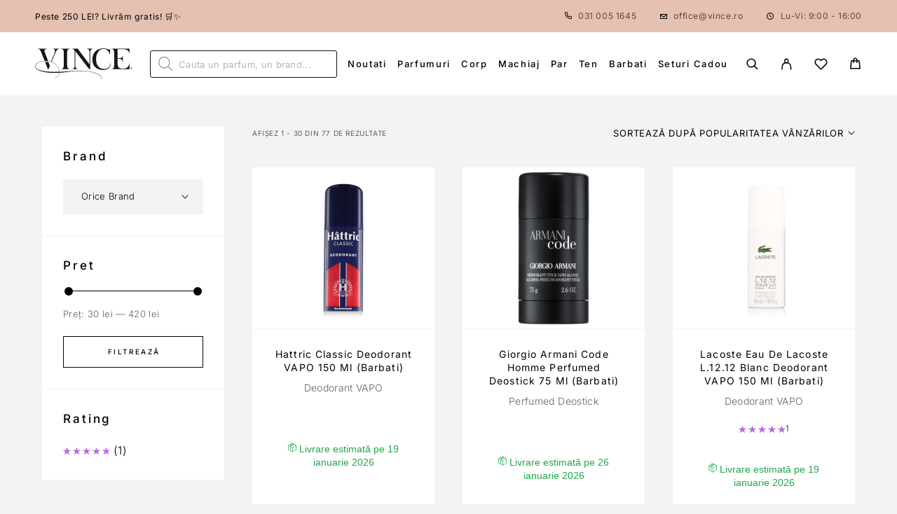

--- FILE ---
content_type: text/html; charset=UTF-8
request_url: https://vince.ro/categorie-produs/barbati/corpbarbati/deosiantibarbati/
body_size: 44410
content:

<!DOCTYPE html>
<html lang="ro-RO">
<head>
	<meta charset="UTF-8">
	<meta name="viewport" content="width=device-width, initial-scale=1, maximum-scale=1, user-scalable=no"/>
	<meta name="format-detection" content="telephone=no"/>
	<link rel="profile" href="//gmpg.org/xfn/11">
	<title>Deodorante si antiperspirante &#8211; Vince.ro | Magazin Online Cosmetice Originale Ieftine</title>
<meta name='robots' content='max-image-preview:large' />

<!-- Google Tag Manager for WordPress by gtm4wp.com -->
<script data-cfasync="false" data-pagespeed-no-defer>
	var gtm4wp_datalayer_name = "dataLayer";
	var dataLayer = dataLayer || [];
	const gtm4wp_use_sku_instead = 1;
	const gtm4wp_currency = 'RON';
	const gtm4wp_product_per_impression = 15;
	const gtm4wp_clear_ecommerce = false;
	const gtm4wp_datalayer_max_timeout = 2000;
</script>
<!-- End Google Tag Manager for WordPress by gtm4wp.com -->			<link rel="stylesheet" href="//fonts.googleapis.com/css?family=Inter%3A200%2Cregular%2Citalic%2C500%2C600%2C700%2C900%26subset%3Dlatin%2Clatin">
				<link rel="stylesheet" href="https://vince.ro/wp-content/themes/luchiana/assets/font/theme-icons.css?ver=1768311415">
				<script>var ideapark_supports_html5_storage = !1;
			try {
				ideapark_supports_html5_storage = "localStorage" in window && null !== window.localStorage, window.localStorage.setItem("ip", "test"), window.localStorage.removeItem("ip")
			} catch (t) {
				ideapark_supports_html5_storage = !1
			}</script>
		<script>window._wca = window._wca || [];</script>
<script type='application/javascript'  id='pys-version-script'>console.log('PixelYourSite Free version 11.1.5.2');</script>
<link rel='dns-prefetch' href='//stats.wp.com' />
<link rel="alternate" type="application/rss+xml" title="Vince.ro | Magazin Online Cosmetice Originale Ieftine &raquo; Flux" href="https://vince.ro/feed/" />
<link rel="alternate" type="application/rss+xml" title="Vince.ro | Magazin Online Cosmetice Originale Ieftine &raquo; Flux comentarii" href="https://vince.ro/comments/feed/" />
<link rel="alternate" type="application/rss+xml" title="Vince.ro | Magazin Online Cosmetice Originale Ieftine &raquo; Flux Deodorante si antiperspirante Categorie" href="https://vince.ro/categorie-produs/barbati/corp-barbati/deosiantibarbati/feed/" />
<style id='wp-img-auto-sizes-contain-inline-css' type='text/css'>
img:is([sizes=auto i],[sizes^="auto," i]){contain-intrinsic-size:3000px 1500px}
/*# sourceURL=wp-img-auto-sizes-contain-inline-css */
</style>
<style id='wp-emoji-styles-inline-css' type='text/css'>

	img.wp-smiley, img.emoji {
		display: inline !important;
		border: none !important;
		box-shadow: none !important;
		height: 1em !important;
		width: 1em !important;
		margin: 0 0.07em !important;
		vertical-align: -0.1em !important;
		background: none !important;
		padding: 0 !important;
	}
/*# sourceURL=wp-emoji-styles-inline-css */
</style>
<style id='classic-theme-styles-inline-css' type='text/css'>
/*! This file is auto-generated */
.wp-block-button__link{color:#fff;background-color:#32373c;border-radius:9999px;box-shadow:none;text-decoration:none;padding:calc(.667em + 2px) calc(1.333em + 2px);font-size:1.125em}.wp-block-file__button{background:#32373c;color:#fff;text-decoration:none}
/*# sourceURL=/wp-includes/css/classic-themes.min.css */
</style>
<link rel='stylesheet' id='cr-frontend-css-css' href='https://vince.ro/wp-content/plugins/customer-reviews-woocommerce/css/frontend.css?ver=5.96.0' type='text/css' media='all' />
<link rel='stylesheet' id='conditional-extra-fees-woocommerce-css' href='https://vince.ro/wp-content/plugins/conditional-extra-fees-for-woocommerce/public/css/conditional-fees-rule-woocommerce-public.css?ver=1.1.49.36' type='text/css' media='all' />
<link rel='stylesheet' id='edw-fontawesome-css' href='https://vince.ro/wp-content/plugins/estimated-delivery-for-woocommerce/assets/fontawesome/all.min.css?v=1.4.5&#038;ver=6.9' type='text/css' media='all' />
<link rel='stylesheet' id='sr7css-css' href='//vince.ro/wp-content/plugins/revslider/public/css/sr7.css?ver=6.7.40' type='text/css' media='all' />
<style id='woocommerce-inline-inline-css' type='text/css'>
.woocommerce form .form-row .required { visibility: visible; }
/*# sourceURL=woocommerce-inline-inline-css */
</style>
<link rel='stylesheet' id='woo-variation-swatches-css' href='https://vince.ro/wp-content/plugins/woo-variation-swatches/assets/css/frontend.min.css?ver=1762882570' type='text/css' media='all' />
<style id='woo-variation-swatches-inline-css' type='text/css'>
:root {
--wvs-tick:url("data:image/svg+xml;utf8,%3Csvg filter='drop-shadow(0px 0px 2px rgb(0 0 0 / .8))' xmlns='http://www.w3.org/2000/svg'  viewBox='0 0 30 30'%3E%3Cpath fill='none' stroke='%23ffffff' stroke-linecap='round' stroke-linejoin='round' stroke-width='4' d='M4 16L11 23 27 7'/%3E%3C/svg%3E");

--wvs-cross:url("data:image/svg+xml;utf8,%3Csvg filter='drop-shadow(0px 0px 5px rgb(255 255 255 / .6))' xmlns='http://www.w3.org/2000/svg' width='72px' height='72px' viewBox='0 0 24 24'%3E%3Cpath fill='none' stroke='%23ff0000' stroke-linecap='round' stroke-width='0.6' d='M5 5L19 19M19 5L5 19'/%3E%3C/svg%3E");
--wvs-single-product-item-width:54px;
--wvs-single-product-item-height:54px;
--wvs-single-product-item-font-size:16px}
/*# sourceURL=woo-variation-swatches-inline-css */
</style>
<link rel='stylesheet' id='dgwt-wcas-style-css' href='https://vince.ro/wp-content/plugins/ajax-search-for-woocommerce-premium/assets/css/style.min.css?ver=1.32.2' type='text/css' media='all' />
<link rel='stylesheet' id='taxopress-frontend-css-css' href='https://vince.ro/wp-content/plugins/simple-tags/assets/frontend/css/frontend.css?ver=3.43.0' type='text/css' media='all' />
<link rel='stylesheet' id='ideapark_fonts-icons-css' href='https://vince.ro/wp-content/uploads/ideapark_fonts/font-style-80c9e34c.min.css?ver=6.9' type='text/css' media='all' />
<link rel='stylesheet' id='woo_discount_pro_style-css' href='https://vince.ro/wp-content/plugins/woo-discount-rules-pro/Assets/Css/awdr_style.css?ver=2.6.13' type='text/css' media='all' />
<link rel='stylesheet' id='luchiana-child-style-css' href='https://vince.ro/wp-content/themes/luchiana-child/style.css?ver=6.9' type='text/css' media='all' />
<link rel='stylesheet' id='ideapark-core-css' href='https://vince.ro/wp-content/uploads/luchiana/min.css?ver=1768311507' type='text/css' media='all' />
<style id='ideapark-core-inline-css' type='text/css'>

@font-face {
font-family: 'star';
src: url('//vince.ro/wp-content/plugins/woocommerce/assets/fonts/star.eot');
src: url('//vince.ro/wp-content/plugins/woocommerce/assets/fonts/star.eot?#iefix') format('embedded-opentype'),
	url('//vince.ro/wp-content/plugins/woocommerce/assets/fonts/star.woff') format('woff'),
	url('//vince.ro/wp-content/plugins/woocommerce/assets/fonts/star.ttf') format('truetype'),
	url('//vince.ro/wp-content/plugins/woocommerce/assets/fonts/star.svg#star') format('svg');
font-weight: normal;
font-style: normal;
}
/*# sourceURL=ideapark-core-inline-css */
</style>
<link rel='stylesheet' id='elementor-frontend-css' href='https://vince.ro/wp-content/uploads/elementor/css/custom-frontend.min.css?ver=1768483753' type='text/css' media='all' />
<link rel='stylesheet' id='elementor-post-1052-css' href='https://vince.ro/wp-content/uploads/elementor/css/post-1052.css?ver=1768483753' type='text/css' media='all' />
<link rel='stylesheet' id='widget-icon-list-css' href='https://vince.ro/wp-content/uploads/elementor/css/custom-widget-icon-list.min.css?ver=1768483753' type='text/css' media='all' />
<link rel='stylesheet' id='widget-image-css' href='https://vince.ro/wp-content/plugins/elementor/assets/css/widget-image.min.css?ver=3.34.1' type='text/css' media='all' />
<link rel='stylesheet' id='elementor-gf-local-inter-css' href='https://vince.ro/wp-content/uploads/elementor/google-fonts/css/inter.css?ver=1742283080' type='text/css' media='all' />
<script type="text/template" id="tmpl-variation-template">
	<div class="woocommerce-variation-description">{{{ data.variation.variation_description }}}</div>
	<div class="woocommerce-variation-price">{{{ data.variation.price_html }}}</div>
	<div class="woocommerce-variation-availability">{{{ data.variation.availability_html }}}</div>
</script>
<script type="text/template" id="tmpl-unavailable-variation-template">
	<p role="alert">Regret, acest produs nu este disponibil. Te rog alege altceva.</p>
</script>
<!--n2css--><!--n2js--><script type="text/javascript" id="jquery-core-js-extra">
/* <![CDATA[ */
var pysFacebookRest = {"restApiUrl":"https://vince.ro/wp-json/pys-facebook/v1/event","debug":""};
//# sourceURL=jquery-core-js-extra
/* ]]> */
</script>
<script type="text/javascript" src="https://vince.ro/wp-includes/js/jquery/jquery.min.js?ver=3.7.1" id="jquery-core-js"></script>
<script type="text/javascript" src="https://vince.ro/wp-includes/js/jquery/jquery-migrate.min.js?ver=3.4.1" id="jquery-migrate-js"></script>
<script type="text/javascript" id="jquery-js-after">
/* <![CDATA[ */
if (typeof (window.wpfReadyList) == "undefined") {
			var v = jQuery.fn.jquery;
			if (v && parseInt(v) >= 3 && window.self === window.top) {
				var readyList=[];
				window.originalReadyMethod = jQuery.fn.ready;
				jQuery.fn.ready = function(){
					if(arguments.length && arguments.length > 0 && typeof arguments[0] === "function") {
						readyList.push({"c": this, "a": arguments});
					}
					return window.originalReadyMethod.apply( this, arguments );
				};
				window.wpfReadyList = readyList;
			}}
//# sourceURL=jquery-js-after
/* ]]> */
</script>
<script type="text/javascript" src="https://vince.ro/wp-content/plugins/conditional-extra-fees-for-woocommerce/public/js/conditional-fees-rule-woocommerce-public.js?ver=1.1.49.36" id="conditional-extra-fees-woocommerce-js"></script>
<script type="text/javascript" data-jetpack-boost="ignore" src="//vince.ro/wp-content/plugins/revslider/public/js/libs/tptools.js?ver=6.7.40" id="tp-tools-js" async="async" data-wp-strategy="async"></script>
<script type="text/javascript" data-jetpack-boost="ignore" src="//vince.ro/wp-content/plugins/revslider/public/js/sr7.js?ver=6.7.40" id="sr7-js" async="async" data-wp-strategy="async"></script>
<script type="text/javascript" id="smartbill-woocommerce-js-extra">
/* <![CDATA[ */
var smartbill_billing = {"billing":"","loc_checks":""};
//# sourceURL=smartbill-woocommerce-js-extra
/* ]]> */
</script>
<script type="text/javascript" src="https://vince.ro/wp-content/plugins/smartbill-facturare-si-gestiune/public/js/smartbill-woocommerce-public.js?ver=1.0.0" id="smartbill-woocommerce-js"></script>
<script type="text/javascript" src="https://vince.ro/wp-content/plugins/woocommerce/assets/js/js-cookie/js.cookie.min.js?ver=2.1.4-wc.10.4.3" id="wc-js-cookie-js" defer="defer" data-wp-strategy="defer"></script>
<script type="text/javascript" src="https://stats.wp.com/s-202603.js" id="woocommerce-analytics-js" defer="defer" data-wp-strategy="defer"></script>
<script type="text/javascript" src="https://vince.ro/wp-content/plugins/simple-tags/assets/frontend/js/frontend.js?ver=3.43.0" id="taxopress-frontend-js-js"></script>
<script type="text/javascript" src="https://vince.ro/wp-content/plugins/pixelyoursite/dist/scripts/jquery.bind-first-0.2.3.min.js?ver=0.2.3" id="jquery-bind-first-js"></script>
<script type="text/javascript" src="https://vince.ro/wp-content/plugins/pixelyoursite/dist/scripts/js.cookie-2.1.3.min.js?ver=2.1.3" id="js-cookie-pys-js"></script>
<script type="text/javascript" src="https://vince.ro/wp-content/plugins/pixelyoursite/dist/scripts/tld.min.js?ver=2.3.1" id="js-tld-js"></script>
<script type="text/javascript" id="pys-js-extra">
/* <![CDATA[ */
var pysOptions = {"staticEvents":{"facebook":{"woo_view_category":[{"delay":0,"type":"static","name":"ViewCategory","pixelIds":["1567614984014738"],"eventID":"f48d7faf-382e-4f7a-b9d4-a6d5db49f493","params":{"content_type":"product","content_category":"Corp barbati, Barbati","content_name":"Deodorante si antiperspirante","content_ids":["737052992785","888066077446","8005610668987","3360372115526","8717524074937"],"page_title":"Deodorante si antiperspirante","post_type":"product_cat","post_id":490,"plugin":"PixelYourSite","user_role":"guest","event_url":"vince.ro/categorie-produs/barbati/corpbarbati/deosiantibarbati/"},"e_id":"woo_view_category","ids":[],"hasTimeWindow":false,"timeWindow":0,"woo_order":"","edd_order":""}],"init_event":[{"delay":0,"type":"static","ajaxFire":false,"name":"PageView","pixelIds":["1567614984014738"],"eventID":"9641f03b-4a0a-4ba1-a1d1-0409fe9ddb5f","params":{"page_title":"Deodorante si antiperspirante","post_type":"product_cat","post_id":490,"plugin":"PixelYourSite","user_role":"guest","event_url":"vince.ro/categorie-produs/barbati/corpbarbati/deosiantibarbati/"},"e_id":"init_event","ids":[],"hasTimeWindow":false,"timeWindow":0,"woo_order":"","edd_order":""}]}},"dynamicEvents":[],"triggerEvents":[],"triggerEventTypes":[],"facebook":{"pixelIds":["1567614984014738"],"advancedMatching":[],"advancedMatchingEnabled":true,"removeMetadata":true,"wooVariableAsSimple":false,"serverApiEnabled":true,"wooCRSendFromServer":false,"send_external_id":null,"enabled_medical":false,"do_not_track_medical_param":["event_url","post_title","page_title","landing_page","content_name","categories","tags","category_name"],"meta_ldu":false},"debug":"","siteUrl":"https://vince.ro","ajaxUrl":"https://vince.ro/wp-admin/admin-ajax.php","ajax_event":"61c4fb1c28","enable_remove_download_url_param":"1","cookie_duration":"7","last_visit_duration":"60","enable_success_send_form":"","ajaxForServerEvent":"1","ajaxForServerStaticEvent":"1","useSendBeacon":"1","send_external_id":"1","external_id_expire":"180","track_cookie_for_subdomains":"1","google_consent_mode":"1","gdpr":{"ajax_enabled":false,"all_disabled_by_api":false,"facebook_disabled_by_api":false,"analytics_disabled_by_api":false,"google_ads_disabled_by_api":false,"pinterest_disabled_by_api":false,"bing_disabled_by_api":false,"reddit_disabled_by_api":false,"externalID_disabled_by_api":false,"facebook_prior_consent_enabled":true,"analytics_prior_consent_enabled":true,"google_ads_prior_consent_enabled":null,"pinterest_prior_consent_enabled":true,"bing_prior_consent_enabled":true,"cookiebot_integration_enabled":false,"cookiebot_facebook_consent_category":"marketing","cookiebot_analytics_consent_category":"statistics","cookiebot_tiktok_consent_category":"marketing","cookiebot_google_ads_consent_category":"marketing","cookiebot_pinterest_consent_category":"marketing","cookiebot_bing_consent_category":"marketing","consent_magic_integration_enabled":false,"real_cookie_banner_integration_enabled":false,"cookie_notice_integration_enabled":false,"cookie_law_info_integration_enabled":false,"analytics_storage":{"enabled":true,"value":"granted","filter":false},"ad_storage":{"enabled":true,"value":"granted","filter":false},"ad_user_data":{"enabled":true,"value":"granted","filter":false},"ad_personalization":{"enabled":true,"value":"granted","filter":false}},"cookie":{"disabled_all_cookie":false,"disabled_start_session_cookie":false,"disabled_advanced_form_data_cookie":false,"disabled_landing_page_cookie":false,"disabled_first_visit_cookie":false,"disabled_trafficsource_cookie":false,"disabled_utmTerms_cookie":false,"disabled_utmId_cookie":false},"tracking_analytics":{"TrafficSource":"direct","TrafficLanding":"undefined","TrafficUtms":[],"TrafficUtmsId":[]},"GATags":{"ga_datalayer_type":"default","ga_datalayer_name":"dataLayerPYS"},"woo":{"enabled":true,"enabled_save_data_to_orders":true,"addToCartOnButtonEnabled":true,"addToCartOnButtonValueEnabled":true,"addToCartOnButtonValueOption":"price","singleProductId":null,"removeFromCartSelector":"form.woocommerce-cart-form .remove","addToCartCatchMethod":"add_cart_hook","is_order_received_page":false,"containOrderId":false},"edd":{"enabled":false},"cache_bypass":"1768518089"};
//# sourceURL=pys-js-extra
/* ]]> */
</script>
<script type="text/javascript" src="https://vince.ro/wp-content/plugins/pixelyoursite/dist/scripts/public.js?ver=11.1.5.2" id="pys-js"></script>
<link rel="https://api.w.org/" href="https://vince.ro/wp-json/" /><link rel="alternate" title="JSON" type="application/json" href="https://vince.ro/wp-json/wp/v2/product_cat/490" /><link rel="EditURI" type="application/rsd+xml" title="RSD" href="https://vince.ro/xmlrpc.php?rsd" />
<meta name="generator" content="WordPress 6.9" />
<meta name="generator" content="Theme Plugin 5.9" />
<meta name="generator" content="WooCommerce 10.4.3" />
<meta name="generator" content="Luchiana 5.9" />

<!-- SpeedMeta Premium Scripts -->
<script src="https://vince.ro/wp-content/uploads/speedmeta/sm-m.js?v=3.1768518090"></script>
<link rel="manifest" href="https://vince.ro/wp-content/uploads/speedmeta/manifest.json">

<!-- SpeedMeta Premium Scripts END -->

<!-- This website runs the Product Feed PRO for WooCommerce by AdTribes.io plugin - version woocommercesea_option_installed_version -->
	<style>img#wpstats{display:none}</style>
		
<!-- Google Tag Manager for WordPress by gtm4wp.com -->
<!-- GTM Container placement set to manual -->
<script data-cfasync="false" data-pagespeed-no-defer>
	var dataLayer_content = {"pagePostType":"product","pagePostType2":"tax-product","pageCategory":[],"customerTotalOrders":0,"customerTotalOrderValue":0,"customerFirstName":"","customerLastName":"","customerBillingFirstName":"","customerBillingLastName":"","customerBillingCompany":"","customerBillingAddress1":"","customerBillingAddress2":"","customerBillingCity":"","customerBillingState":"","customerBillingPostcode":"","customerBillingCountry":"","customerBillingEmail":"","customerBillingEmailHash":"","customerBillingPhone":"","customerShippingFirstName":"","customerShippingLastName":"","customerShippingCompany":"","customerShippingAddress1":"","customerShippingAddress2":"","customerShippingCity":"","customerShippingState":"","customerShippingPostcode":"","customerShippingCountry":"","cartContent":{"totals":{"applied_coupons":[],"discount_total":0,"subtotal":0,"total":0},"items":[]}};
	dataLayer.push( dataLayer_content );
</script>
<script data-cfasync="false" data-pagespeed-no-defer>
(function(w,d,s,l,i){w[l]=w[l]||[];w[l].push({'gtm.start':
new Date().getTime(),event:'gtm.js'});var f=d.getElementsByTagName(s)[0],
j=d.createElement(s),dl=l!='dataLayer'?'&l='+l:'';j.async=true;j.src=
'//www.googletagmanager.com/gtm.js?id='+i+dl;f.parentNode.insertBefore(j,f);
})(window,document,'script','dataLayer','GTM-MZQN88M');
</script>
<!-- End Google Tag Manager for WordPress by gtm4wp.com -->		<style>
			.dgwt-wcas-ico-magnifier,.dgwt-wcas-ico-magnifier-handler{max-width:20px}.dgwt-wcas-search-wrapp .dgwt-wcas-sf-wrapp input[type=search].dgwt-wcas-search-input,.dgwt-wcas-search-wrapp .dgwt-wcas-sf-wrapp input[type=search].dgwt-wcas-search-input:hover,.dgwt-wcas-search-wrapp .dgwt-wcas-sf-wrapp input[type=search].dgwt-wcas-search-input:focus{background-color:#fff;color:#0a0404;border-color:#0f0f0f}.dgwt-wcas-sf-wrapp input[type=search].dgwt-wcas-search-input::placeholder{color:#0a0404;opacity:.3}.dgwt-wcas-sf-wrapp input[type=search].dgwt-wcas-search-input::-webkit-input-placeholder{color:#0a0404;opacity:.3}.dgwt-wcas-sf-wrapp input[type=search].dgwt-wcas-search-input:-moz-placeholder{color:#0a0404;opacity:.3}.dgwt-wcas-sf-wrapp input[type=search].dgwt-wcas-search-input::-moz-placeholder{color:#0a0404;opacity:.3}.dgwt-wcas-sf-wrapp input[type=search].dgwt-wcas-search-input:-ms-input-placeholder{color:#0a0404}.dgwt-wcas-no-submit.dgwt-wcas-search-wrapp .dgwt-wcas-ico-magnifier path,.dgwt-wcas-search-wrapp .dgwt-wcas-close path{fill:#0a0404}.dgwt-wcas-loader-circular-path{stroke:#0a0404}.dgwt-wcas-preloader{opacity:.6}.dgwt-wcas-suggestions-wrapp,.dgwt-wcas-details-wrapp{background-color:#f7f7f7}.dgwt-wcas-suggestion-selected{background-color:#fff}.dgwt-wcas-st strong,.dgwt-wcas-sd strong{color:#008c00}.dgwt-wcas-suggestions-wrapp,.dgwt-wcas-details-wrapp,.dgwt-wcas-suggestion,.dgwt-wcas-datails-title,.dgwt-wcas-details-more-products{border-color:#565656!important}.dgwt-wcas-search-icon{color:#0a0a0a}.dgwt-wcas-search-icon path{fill:#0a0a0a}		</style>
			<noscript><style>.woocommerce-product-gallery{ opacity: 1 !important; }</style></noscript>
	<meta name="generator" content="Elementor 3.34.1; features: e_font_icon_svg, additional_custom_breakpoints; settings: css_print_method-external, google_font-enabled, font_display-swap">
			<style>
				.e-con.e-parent:nth-of-type(n+4):not(.e-lazyloaded):not(.e-no-lazyload),
				.e-con.e-parent:nth-of-type(n+4):not(.e-lazyloaded):not(.e-no-lazyload) * {
					background-image: none !important;
				}
				@media screen and (max-height: 1024px) {
					.e-con.e-parent:nth-of-type(n+3):not(.e-lazyloaded):not(.e-no-lazyload),
					.e-con.e-parent:nth-of-type(n+3):not(.e-lazyloaded):not(.e-no-lazyload) * {
						background-image: none !important;
					}
				}
				@media screen and (max-height: 640px) {
					.e-con.e-parent:nth-of-type(n+2):not(.e-lazyloaded):not(.e-no-lazyload),
					.e-con.e-parent:nth-of-type(n+2):not(.e-lazyloaded):not(.e-no-lazyload) * {
						background-image: none !important;
					}
				}
			</style>
			<link rel="preconnect" href="https://fonts.googleapis.com">
<link rel="preconnect" href="https://fonts.gstatic.com/" crossorigin>
<meta name="generator" content="Powered by Slider Revolution 6.7.40 - responsive, Mobile-Friendly Slider Plugin for WordPress with comfortable drag and drop interface." />
<link rel="icon" href="https://vince.ro/wp-content/uploads/2025/03/cropped-fav-32x32.png" sizes="32x32" />
<link rel="icon" href="https://vince.ro/wp-content/uploads/2025/03/cropped-fav-192x192.png" sizes="192x192" />
<link rel="apple-touch-icon" href="https://vince.ro/wp-content/uploads/2025/03/cropped-fav-180x180.png" />
<meta name="msapplication-TileImage" content="https://vince.ro/wp-content/uploads/2025/03/cropped-fav-270x270.png" />
<script data-jetpack-boost="ignore">
	window._tpt			??= {};
	window.SR7			??= {};
	_tpt.R				??= {};
	_tpt.R.fonts		??= {};
	_tpt.R.fonts.customFonts??= {};
	SR7.devMode			=  false;
	SR7.F 				??= {};
	SR7.G				??= {};
	SR7.LIB				??= {};
	SR7.E				??= {};
	SR7.E.gAddons		??= {};
	SR7.E.php 			??= {};
	SR7.E.nonce			= '2329abc654';
	SR7.E.ajaxurl		= 'https://vince.ro/wp-admin/admin-ajax.php';
	SR7.E.resturl		= 'https://vince.ro/wp-json/';
	SR7.E.slug_path		= 'revslider/revslider.php';
	SR7.E.slug			= 'revslider';
	SR7.E.plugin_url	= 'https://vince.ro/wp-content/plugins/revslider/';
	SR7.E.wp_plugin_url = 'https://vince.ro/wp-content/plugins/';
	SR7.E.revision		= '6.7.40';
	SR7.E.fontBaseUrl	= '';
	SR7.G.breakPoints 	= [1240,1024,778,480];
	SR7.G.fSUVW 		= false;
	SR7.E.modules 		= ['module','page','slide','layer','draw','animate','srtools','canvas','defaults','carousel','navigation','media','modifiers','migration'];
	SR7.E.libs 			= ['WEBGL'];
	SR7.E.css 			= ['csslp','cssbtns','cssfilters','cssnav','cssmedia'];
	SR7.E.resources		= {};
	SR7.E.ytnc			= false;
	SR7.JSON			??= {};
/*! Slider Revolution 7.0 - Page Processor */
!function(){"use strict";window.SR7??={},window._tpt??={},SR7.version="Slider Revolution 6.7.16",_tpt.getMobileZoom=()=>_tpt.is_mobile?document.documentElement.clientWidth/window.innerWidth:1,_tpt.getWinDim=function(t){_tpt.screenHeightWithUrlBar??=window.innerHeight;let e=SR7.F?.modal?.visible&&SR7.M[SR7.F.module.getIdByAlias(SR7.F.modal.requested)];_tpt.scrollBar=window.innerWidth!==document.documentElement.clientWidth||e&&window.innerWidth!==e.c.module.clientWidth,_tpt.winW=_tpt.getMobileZoom()*window.innerWidth-(_tpt.scrollBar||"prepare"==t?_tpt.scrollBarW??_tpt.mesureScrollBar():0),_tpt.winH=_tpt.getMobileZoom()*window.innerHeight,_tpt.winWAll=document.documentElement.clientWidth},_tpt.getResponsiveLevel=function(t,e){return SR7.G.fSUVW?_tpt.closestGE(t,window.innerWidth):_tpt.closestGE(t,_tpt.winWAll)},_tpt.mesureScrollBar=function(){let t=document.createElement("div");return t.className="RSscrollbar-measure",t.style.width="100px",t.style.height="100px",t.style.overflow="scroll",t.style.position="absolute",t.style.top="-9999px",document.body.appendChild(t),_tpt.scrollBarW=t.offsetWidth-t.clientWidth,document.body.removeChild(t),_tpt.scrollBarW},_tpt.loadCSS=async function(t,e,s){return s?_tpt.R.fonts.required[e].status=1:(_tpt.R[e]??={},_tpt.R[e].status=1),new Promise(((i,n)=>{if(_tpt.isStylesheetLoaded(t))s?_tpt.R.fonts.required[e].status=2:_tpt.R[e].status=2,i();else{const o=document.createElement("link");o.rel="stylesheet";let l="text",r="css";o["type"]=l+"/"+r,o.href=t,o.onload=()=>{s?_tpt.R.fonts.required[e].status=2:_tpt.R[e].status=2,i()},o.onerror=()=>{s?_tpt.R.fonts.required[e].status=3:_tpt.R[e].status=3,n(new Error(`Failed to load CSS: ${t}`))},document.head.appendChild(o)}}))},_tpt.addContainer=function(t){const{tag:e="div",id:s,class:i,datas:n,textContent:o,iHTML:l}=t,r=document.createElement(e);if(s&&""!==s&&(r.id=s),i&&""!==i&&(r.className=i),n)for(const[t,e]of Object.entries(n))"style"==t?r.style.cssText=e:r.setAttribute(`data-${t}`,e);return o&&(r.textContent=o),l&&(r.innerHTML=l),r},_tpt.collector=function(){return{fragment:new DocumentFragment,add(t){var e=_tpt.addContainer(t);return this.fragment.appendChild(e),e},append(t){t.appendChild(this.fragment)}}},_tpt.isStylesheetLoaded=function(t){let e=t.split("?")[0];return Array.from(document.querySelectorAll('link[rel="stylesheet"], link[rel="preload"]')).some((t=>t.href.split("?")[0]===e))},_tpt.preloader={requests:new Map,preloaderTemplates:new Map,show:function(t,e){if(!e||!t)return;const{type:s,color:i}=e;if(s<0||"off"==s)return;const n=`preloader_${s}`;let o=this.preloaderTemplates.get(n);o||(o=this.build(s,i),this.preloaderTemplates.set(n,o)),this.requests.has(t)||this.requests.set(t,{count:0});const l=this.requests.get(t);clearTimeout(l.timer),l.count++,1===l.count&&(l.timer=setTimeout((()=>{l.preloaderClone=o.cloneNode(!0),l.anim&&l.anim.kill(),void 0!==_tpt.gsap?l.anim=_tpt.gsap.fromTo(l.preloaderClone,1,{opacity:0},{opacity:1}):l.preloaderClone.classList.add("sr7-fade-in"),t.appendChild(l.preloaderClone)}),150))},hide:function(t){if(!this.requests.has(t))return;const e=this.requests.get(t);e.count--,e.count<0&&(e.count=0),e.anim&&e.anim.kill(),0===e.count&&(clearTimeout(e.timer),e.preloaderClone&&(e.preloaderClone.classList.remove("sr7-fade-in"),e.anim=_tpt.gsap.to(e.preloaderClone,.3,{opacity:0,onComplete:function(){e.preloaderClone.remove()}})))},state:function(t){if(!this.requests.has(t))return!1;return this.requests.get(t).count>0},build:(t,e="#ffffff",s="")=>{if(t<0||"off"===t)return null;const i=parseInt(t);if(t="prlt"+i,isNaN(i))return null;if(_tpt.loadCSS(SR7.E.plugin_url+"public/css/preloaders/t"+i+".css","preloader_"+t),isNaN(i)||i<6){const n=`background-color:${e}`,o=1===i||2==i?n:"",l=3===i||4==i?n:"",r=_tpt.collector();["dot1","dot2","bounce1","bounce2","bounce3"].forEach((t=>r.add({tag:"div",class:t,datas:{style:l}})));const d=_tpt.addContainer({tag:"sr7-prl",class:`${t} ${s}`,datas:{style:o}});return r.append(d),d}{let n={};if(7===i){let t;e.startsWith("#")?(t=e.replace("#",""),t=`rgba(${parseInt(t.substring(0,2),16)}, ${parseInt(t.substring(2,4),16)}, ${parseInt(t.substring(4,6),16)}, `):e.startsWith("rgb")&&(t=e.slice(e.indexOf("(")+1,e.lastIndexOf(")")).split(",").map((t=>t.trim())),t=`rgba(${t[0]}, ${t[1]}, ${t[2]}, `),t&&(n.style=`border-top-color: ${t}0.65); border-bottom-color: ${t}0.15); border-left-color: ${t}0.65); border-right-color: ${t}0.15)`)}else 12===i&&(n.style=`background:${e}`);const o=[10,0,4,2,5,9,0,4,4,2][i-6],l=_tpt.collector(),r=l.add({tag:"div",class:"sr7-prl-inner",datas:n});Array.from({length:o}).forEach((()=>r.appendChild(l.add({tag:"span",datas:{style:`background:${e}`}}))));const d=_tpt.addContainer({tag:"sr7-prl",class:`${t} ${s}`});return l.append(d),d}}},SR7.preLoader={show:(t,e)=>{"off"!==(SR7.M[t]?.settings?.pLoader?.type??"off")&&_tpt.preloader.show(e||SR7.M[t].c.module,SR7.M[t]?.settings?.pLoader??{color:"#fff",type:10})},hide:(t,e)=>{"off"!==(SR7.M[t]?.settings?.pLoader?.type??"off")&&_tpt.preloader.hide(e||SR7.M[t].c.module)},state:(t,e)=>_tpt.preloader.state(e||SR7.M[t].c.module)},_tpt.prepareModuleHeight=function(t){window.SR7.M??={},window.SR7.M[t.id]??={},"ignore"==t.googleFont&&(SR7.E.ignoreGoogleFont=!0);let e=window.SR7.M[t.id];if(null==_tpt.scrollBarW&&_tpt.mesureScrollBar(),e.c??={},e.states??={},e.settings??={},e.settings.size??={},t.fixed&&(e.settings.fixed=!0),e.c.module=document.querySelector("sr7-module#"+t.id),e.c.adjuster=e.c.module.getElementsByTagName("sr7-adjuster")[0],e.c.content=e.c.module.getElementsByTagName("sr7-content")[0],"carousel"==t.type&&(e.c.carousel=e.c.content.getElementsByTagName("sr7-carousel")[0]),null==e.c.module||null==e.c.module)return;t.plType&&t.plColor&&(e.settings.pLoader={type:t.plType,color:t.plColor}),void 0===t.plType||"off"===t.plType||SR7.preLoader.state(t.id)&&SR7.preLoader.state(t.id,e.c.module)||SR7.preLoader.show(t.id,e.c.module),_tpt.winW||_tpt.getWinDim("prepare"),_tpt.getWinDim();let s=""+e.c.module.dataset?.modal;"modal"==s||"true"==s||"undefined"!==s&&"false"!==s||(e.settings.size.fullWidth=t.size.fullWidth,e.LEV??=_tpt.getResponsiveLevel(window.SR7.G.breakPoints,t.id),t.vpt=_tpt.fillArray(t.vpt,5),e.settings.vPort=t.vpt[e.LEV],void 0!==t.el&&"720"==t.el[4]&&t.gh[4]!==t.el[4]&&"960"==t.el[3]&&t.gh[3]!==t.el[3]&&"768"==t.el[2]&&t.gh[2]!==t.el[2]&&delete t.el,e.settings.size.height=null==t.el||null==t.el[e.LEV]||0==t.el[e.LEV]||"auto"==t.el[e.LEV]?_tpt.fillArray(t.gh,5,-1):_tpt.fillArray(t.el,5,-1),e.settings.size.width=_tpt.fillArray(t.gw,5,-1),e.settings.size.minHeight=_tpt.fillArray(t.mh??[0],5,-1),e.cacheSize={fullWidth:e.settings.size?.fullWidth,fullHeight:e.settings.size?.fullHeight},void 0!==t.off&&(t.off?.t&&(e.settings.size.m??={})&&(e.settings.size.m.t=t.off.t),t.off?.b&&(e.settings.size.m??={})&&(e.settings.size.m.b=t.off.b),t.off?.l&&(e.settings.size.p??={})&&(e.settings.size.p.l=t.off.l),t.off?.r&&(e.settings.size.p??={})&&(e.settings.size.p.r=t.off.r),e.offsetPrepared=!0),_tpt.updatePMHeight(t.id,t,!0))},_tpt.updatePMHeight=(t,e,s)=>{let i=SR7.M[t];var n=i.settings.size.fullWidth?_tpt.winW:i.c.module.parentNode.offsetWidth;n=0===n||isNaN(n)?_tpt.winW:n;let o=i.settings.size.width[i.LEV]||i.settings.size.width[i.LEV++]||i.settings.size.width[i.LEV--]||n,l=i.settings.size.height[i.LEV]||i.settings.size.height[i.LEV++]||i.settings.size.height[i.LEV--]||0,r=i.settings.size.minHeight[i.LEV]||i.settings.size.minHeight[i.LEV++]||i.settings.size.minHeight[i.LEV--]||0;if(l="auto"==l?0:l,l=parseInt(l),"carousel"!==e.type&&(n-=parseInt(e.onw??0)||0),i.MP=!i.settings.size.fullWidth&&n<o||_tpt.winW<o?Math.min(1,n/o):1,e.size.fullScreen||e.size.fullHeight){let t=parseInt(e.fho)||0,s=(""+e.fho).indexOf("%")>-1;e.newh=_tpt.winH-(s?_tpt.winH*t/100:t)}else e.newh=i.MP*Math.max(l,r);if(e.newh+=(parseInt(e.onh??0)||0)+(parseInt(e.carousel?.pt)||0)+(parseInt(e.carousel?.pb)||0),void 0!==e.slideduration&&(e.newh=Math.max(e.newh,parseInt(e.slideduration)/3)),e.shdw&&_tpt.buildShadow(e.id,e),i.c.adjuster.style.height=e.newh+"px",i.c.module.style.height=e.newh+"px",i.c.content.style.height=e.newh+"px",i.states.heightPrepared=!0,i.dims??={},i.dims.moduleRect=i.c.module.getBoundingClientRect(),i.c.content.style.left="-"+i.dims.moduleRect.left+"px",!i.settings.size.fullWidth)return s&&requestAnimationFrame((()=>{n!==i.c.module.parentNode.offsetWidth&&_tpt.updatePMHeight(e.id,e)})),void _tpt.bgStyle(e.id,e,window.innerWidth==_tpt.winW,!0);_tpt.bgStyle(e.id,e,window.innerWidth==_tpt.winW,!0),requestAnimationFrame((function(){s&&requestAnimationFrame((()=>{n!==i.c.module.parentNode.offsetWidth&&_tpt.updatePMHeight(e.id,e)}))})),i.earlyResizerFunction||(i.earlyResizerFunction=function(){requestAnimationFrame((function(){_tpt.getWinDim(),_tpt.moduleDefaults(e.id,e),_tpt.updateSlideBg(t,!0)}))},window.addEventListener("resize",i.earlyResizerFunction))},_tpt.buildShadow=function(t,e){let s=SR7.M[t];null==s.c.shadow&&(s.c.shadow=document.createElement("sr7-module-shadow"),s.c.shadow.classList.add("sr7-shdw-"+e.shdw),s.c.content.appendChild(s.c.shadow))},_tpt.bgStyle=async(t,e,s,i,n)=>{const o=SR7.M[t];if((e=e??o.settings).fixed&&!o.c.module.classList.contains("sr7-top-fixed")&&(o.c.module.classList.add("sr7-top-fixed"),o.c.module.style.position="fixed",o.c.module.style.width="100%",o.c.module.style.top="0px",o.c.module.style.left="0px",o.c.module.style.pointerEvents="none",o.c.module.style.zIndex=5e3,o.c.content.style.pointerEvents="none"),null==o.c.bgcanvas){let t=document.createElement("sr7-module-bg"),l=!1;if("string"==typeof e?.bg?.color&&e?.bg?.color.includes("{"))if(_tpt.gradient&&_tpt.gsap)e.bg.color=_tpt.gradient.convert(e.bg.color);else try{let t=JSON.parse(e.bg.color);(t?.orig||t?.string)&&(e.bg.color=JSON.parse(e.bg.color))}catch(t){return}let r="string"==typeof e?.bg?.color?e?.bg?.color||"transparent":e?.bg?.color?.string??e?.bg?.color?.orig??e?.bg?.color?.color??"transparent";if(t.style["background"+(String(r).includes("grad")?"":"Color")]=r,("transparent"!==r||n)&&(l=!0),o.offsetPrepared&&(t.style.visibility="hidden"),e?.bg?.image?.src&&(t.style.backgroundImage=`url(${e?.bg?.image.src})`,t.style.backgroundSize=""==(e.bg.image?.size??"")?"cover":e.bg.image.size,t.style.backgroundPosition=e.bg.image.position,t.style.backgroundRepeat=""==e.bg.image.repeat||null==e.bg.image.repeat?"no-repeat":e.bg.image.repeat,l=!0),!l)return;o.c.bgcanvas=t,e.size.fullWidth?t.style.width=_tpt.winW-(s&&_tpt.winH<document.body.offsetHeight?_tpt.scrollBarW:0)+"px":i&&(t.style.width=o.c.module.offsetWidth+"px"),e.sbt?.use?o.c.content.appendChild(o.c.bgcanvas):o.c.module.appendChild(o.c.bgcanvas)}o.c.bgcanvas.style.height=void 0!==e.newh?e.newh+"px":("carousel"==e.type?o.dims.module.h:o.dims.content.h)+"px",o.c.bgcanvas.style.left=!s&&e.sbt?.use||o.c.bgcanvas.closest("SR7-CONTENT")?"0px":"-"+(o?.dims?.moduleRect?.left??0)+"px"},_tpt.updateSlideBg=function(t,e){const s=SR7.M[t];let i=s.settings;s?.c?.bgcanvas&&(i.size.fullWidth?s.c.bgcanvas.style.width=_tpt.winW-(e&&_tpt.winH<document.body.offsetHeight?_tpt.scrollBarW:0)+"px":preparing&&(s.c.bgcanvas.style.width=s.c.module.offsetWidth+"px"))},_tpt.moduleDefaults=(t,e)=>{let s=SR7.M[t];null!=s&&null!=s.c&&null!=s.c.module&&(s.dims??={},s.dims.moduleRect=s.c.module.getBoundingClientRect(),s.c.content.style.left="-"+s.dims.moduleRect.left+"px",s.c.content.style.width=_tpt.winW-_tpt.scrollBarW+"px","carousel"==e.type&&(s.c.module.style.overflow="visible"),_tpt.bgStyle(t,e,window.innerWidth==_tpt.winW))},_tpt.getOffset=t=>{var e=t.getBoundingClientRect(),s=window.pageXOffset||document.documentElement.scrollLeft,i=window.pageYOffset||document.documentElement.scrollTop;return{top:e.top+i,left:e.left+s}},_tpt.fillArray=function(t,e){let s,i;t=Array.isArray(t)?t:[t];let n=Array(e),o=t.length;for(i=0;i<t.length;i++)n[i+(e-o)]=t[i],null==s&&"#"!==t[i]&&(s=t[i]);for(let t=0;t<e;t++)void 0!==n[t]&&"#"!=n[t]||(n[t]=s),s=n[t];return n},_tpt.closestGE=function(t,e){let s=Number.MAX_VALUE,i=-1;for(let n=0;n<t.length;n++)t[n]-1>=e&&t[n]-1-e<s&&(s=t[n]-1-e,i=n);return++i}}();</script>
		<style type="text/css" id="wp-custom-css">
			@media (min-width: 1190px) {
.c-top-menu__item
	{
    text-transform: none;
}
}
@media (min-width: 1190px) {
.c-top-menu__subitem{
    text-transform: none;
}
}

[data-page="1"] .c-mobile-menu__subitem, 
[data-page="2"] .c-mobile-menu__subitem,
[data-page="3"] .c-mobile-menu__subitem {
text-transform: none;  
}

@media (max-width: 1189px) {
	
.c-mobile-menu__item
	{
		text-transform: none;
		
	}
	
	
	
}

@media screen and (max-width: 1189px) {
    .dgwt-wcas-suggestions-wrapp {
        max-height: calc(100vh - 30px - 90px - 40px) !important;
        overflow-y: auto; /* Adăugăm această linie pentru a permite derularea verticală atunci când este necesar */
    }
}


.dgwt-wcas-suggestions-wrapp, .dgwt-wcas-details-wrapp {
    font-family: 'Inter' !important;
}

.c-product-grid__item .woocommerce-loop-product__title {
 
    text-transform: capitalize; /* Modificat de la uppercase la capitalize */
}

.c-product__title {
    text-transform: capitalize;
	  letter-spacing: 0.1em;
}

.c-wishlist__shop-td--product-name {text-transform: capitalize
}

.c-product-list-widget__title {
	
	text-transform: capitalize
}

.c-cart__shop-td--product-name {text-transform:capitalize}

.c-sidebar .widget-title 
{text-transform:capitalize}

.c-catalog-ordering {font-size:10px}

.awdr_free_product_text

{background-color:black}

.select2-container .select2-selection--single .select2-selection__rendered {
  display: block;
  padding-left: 8px;
  padding-right: 20px;
  overflow: hidden;
  text-overflow: ellipsis;
  white-space: wrap;
}
	div.edw_date
	{
		
		color:black;
		margin-top: 1cm;
}

.awdr_discount_bar_content
{
	
	font-size:11px;
	font-style: additive;
	font-family:inter;

	
}

.awdr_row_0
{
	max-width:100%;
	text-align:center;
	
	
}


.menu-item-399632 a {
	color: red !important;
}

/* Termen livrare – fortat verde */
.edw_date,
ul.products .edw_date,
dt.variation-Estimateddelivery,
dd.variation-Estimateddelivery {
    font-family: 'Montserrat', sans-serif !important;
    font-size: 14px !important;
    color: #1fa64a !important; /* verde clar, NU pare negru */
    font-weight: 500 !important;
    line-height: 1.4 !important;
}



		</style>
		</head>
<body class="archive tax-product_cat term-deosiantibarbati term-490 wp-embed-responsive wp-theme-luchiana wp-child-theme-luchiana-child theme-luchiana woocommerce woocommerce-page woocommerce-no-js woo-variation-swatches wvs-behavior-blur wvs-theme-luchiana-child wvs-tooltip h-preload woocommerce-on h-ltr h-header-type-4 h-wpml h-menu-bottom elementor-default elementor-kit-17">


<!-- GTM Container placement set to manual -->
<!-- Google Tag Manager (noscript) -->
				<noscript><iframe src="https://www.googletagmanager.com/ns.html?id=GTM-MZQN88M" height="0" width="0" style="display:none;visibility:hidden" aria-hidden="true"></iframe></noscript>
<!-- End Google Tag Manager (noscript) -->
<div class="l-wrap">
<!-- GTM Container placement set to manual -->
<!-- Google Tag Manager (noscript) --><div class="c-header-search disabled js-ajax-search">
	<div class="c-header-search__wrap">
		<div class="c-header-search__shadow js-search-close"></div>
		<div class="c-header-search__form">
			<div class="c-header-search__tip">What you are looking for?</div>
						
<form role="search" class="js-search-form" method="get" action="https://vince.ro/">
	<div class="c-header-search__input-block">
		<input class="js-ajax-search-input c-header-search__input" autocomplete="off" type="text" name="s" placeholder="Start typing..." value="" />
		<button class="js-search-clear h-cb c-header-search__clear" type="button"><i class="ip-close-small c-header-search__clear-svg"></i><span class="c-header-search__clear-text">Clear</span></button>
		
	</div>
	<input type="hidden" name="post_type" value="product" class="js-ajax-search-type" />
</form>					</div>
		<div class="l-section l-section--container c-header-search__result js-ajax-search-result">

		</div>
		<button type="button" class="h-cb h-cb--svg c-header-search__close js-search-close"><i
				class="ip-close-small"></i></button>
	</div>
</div>

<header class="l-section" id="main-header">
	<div
		class="c-header__outer c-header__outer--mobile c-header__outer--header-type-4 c-header__outer--header-type-mobile-1">
		<div
			class="c-header c-header--sticky-support c-header--header-type-4 c-header--header-type-mobile-1 c-header--buttons-0 c-header--mobile js-header-mobile">
			<div
				class="c-header__row c-header__row--logo-left">
									<div
	class="c-header__logo c-header__logo--mobile">
	<a href="https://vince.ro/"
																							class="c-header__logo-link" aria-label="Logo">							<img  width="284" height="91" 				src="https://vince.ro/wp-content/uploads/2023/12/Group-747vince.svg"
				alt="Vince.ro | Magazin Online Cosmetice Originale Ieftine"
				class="c-header__logo-img c-header__logo-img--all  c-header__logo-img--svg "/>
		
		
		</a></div>
					<button class="h-cb h-cb--svg c-header__menu-button js-mobile-menu-open" type="button" aria-label="Menu"><i
		class="ip-hamburger_menu c-header__menu-button-icon"></i></button>							</div>
		</div>
	</div>
		<div
		class="c-shop-sidebar  c-shop-sidebar--mobile-only  js-cart-sidebar">
		<div class="c-shop-sidebar__wrap js-cart-sidebar-wrap">
			<div class="c-shop-sidebar__buttons">
				<button type="button" class="h-cb h-cb--svg c-shop-sidebar__close js-cart-sidebar-close"><i
						class="ip-close-small c-header__menu-close-svg"></i></button>
			</div>
			<div
				class="c-shop-sidebar__content  c-shop-sidebar__content--mobile  c-shop-sidebar__content--cart">
				<div class="widget_shopping_cart_content"></div>
			</div>
		</div>
	</div>
			<div class="c-shop-sidebar__shadow js-cart-sidebar-shadow"></div>
		<div
		class="c-header__menu c-header--mobile c-header__menu--header-type-mobile-1 js-mobile-menu">
		<div class="c-header__menu-shadow"></div>
		<div class="c-header__menu-buttons">
			<button type="button" class="h-cb h-cb--svg c-header__menu-back js-mobile-menu-back"><i
					class="ip-menu-left c-header__menu-back-svg"></i>Back			</button>
			<button type="button" class="h-cb h-cb--svg c-header__menu-close js-mobile-menu-close"><i
					class="ip-close-small c-header__menu-close-svg"></i></button>
		</div>
		<div class="c-header__menu-content">
			<div class="c-header__menu-wrap js-mobile-menu-wrap"></div>
			<nav itemscope itemtype="http://schema.org/SiteNavigationElement" class="c-mobile-menu c-mobile-menu--top-menu js-mobile-top-menu"><ul id="mobile-top-menu" class="c-mobile-menu__list"><li id="menu-item-123099" class="c-mobile-menu__item menu-item-123099"><div  class="dgwt-wcas-search-wrapp dgwt-wcas-no-submit woocommerce dgwt-wcas-style-solaris js-dgwt-wcas-layout-classic dgwt-wcas-layout-classic js-dgwt-wcas-mobile-overlay-disabled dgwt-wcas-search-darkoverl-mounted js-dgwt-wcas-search-darkoverl-mounted">
		<form class="dgwt-wcas-search-form" role="search" action="https://vince.ro/" method="get">
		<div class="dgwt-wcas-sf-wrapp">
							<svg
					class="dgwt-wcas-ico-magnifier" xmlns="http://www.w3.org/2000/svg"
					xmlns:xlink="http://www.w3.org/1999/xlink" x="0px" y="0px"
					viewBox="0 0 51.539 51.361" xml:space="preserve">
					<path 						d="M51.539,49.356L37.247,35.065c3.273-3.74,5.272-8.623,5.272-13.983c0-11.742-9.518-21.26-21.26-21.26 S0,9.339,0,21.082s9.518,21.26,21.26,21.26c5.361,0,10.244-1.999,13.983-5.272l14.292,14.292L51.539,49.356z M2.835,21.082 c0-10.176,8.249-18.425,18.425-18.425s18.425,8.249,18.425,18.425S31.436,39.507,21.26,39.507S2.835,31.258,2.835,21.082z"/>
				</svg>
							<label class="screen-reader-text"
				for="dgwt-wcas-search-input-1">
				Products search			</label>

			<input
				id="dgwt-wcas-search-input-1"
				type="search"
				class="dgwt-wcas-search-input"
				name="s"
				value=""
				placeholder="Cauta un parfum, un brand..."
				autocomplete="off"
							/>
			<div class="dgwt-wcas-preloader"></div>

			<div class="dgwt-wcas-voice-search"></div>

			
			<input type="hidden" name="post_type" value="product"/>
			<input type="hidden" name="dgwt_wcas" value="1"/>

			
					</div>
	</form>
</div>
</li>
<li id="menu-item-3513" class="c-mobile-menu__item menu-item-3513"><a href="https://vince.ro/newest/">Noutati</a></li>
<li id="menu-item-3489" class="c-mobile-menu__item c-mobile-menu__item--has-children menu-item-3489"><a href="https://vince.ro/categorie-produs/parfumuri/">Parfumuri</a>
<ul class="c-mobile-menu__submenu">
	<li id="menu-item-122982" class="c-mobile-menu__subitem c-mobile-menu__subitem--has-children menu-item-122982"><a href="https://vince.ro/categorie-produs/parfumuri/seturi-parfumuri/">Seturi parfumuri</a>
	<ul class="c-mobile-menu__submenu c-mobile-menu__submenu--inner">
		<li id="menu-item-3524" class="c-mobile-menu__subitem menu-item-3524"><a href="https://vince.ro/categorie-produs/parfumuri/setea/">Seturi parfumuri pentru ea</a></li>
		<li id="menu-item-3525" class="c-mobile-menu__subitem menu-item-3525"><a href="https://vince.ro/categorie-produs/parfumuri/setel/">Seturi parfumuri pentru el</a></li>
	</ul>
</li>
	<li id="menu-item-3490" class="c-mobile-menu__subitem c-mobile-menu__subitem--has-children menu-item-3490"><a href="https://vince.ro/categorie-produs/parfumuri/parfumbarbati/">Parfumuri pentru barbati</a>
	<ul class="c-mobile-menu__submenu c-mobile-menu__submenu--inner">
		<li id="menu-item-122980" class="c-mobile-menu__subitem menu-item-122980"><a href="https://vince.ro/categorie-produs/barbati/apa-de-colonie-barbati/">Apa de colonie barbati</a></li>
		<li id="menu-item-3500" class="c-mobile-menu__subitem menu-item-3500"><a href="https://vince.ro/categorie-produs/parfumuri/parfumbarbati/apa-de-pafum-barbati/">Apa de parfum barbati</a></li>
		<li id="menu-item-122978" class="c-mobile-menu__subitem menu-item-122978"><a href="https://vince.ro/categorie-produs/parfumuri/apa-de-toaleta-barbati/">Apa de toaleta barbati</a></li>
	</ul>
</li>
	<li id="menu-item-3494" class="c-mobile-menu__subitem c-mobile-menu__subitem--has-children menu-item-3494"><a href="https://vince.ro/categorie-produs/parfumuri/parfumfemei/">Parfumuri pentru femei</a>
	<ul class="c-mobile-menu__submenu c-mobile-menu__submenu--inner">
		<li id="menu-item-3503" class="c-mobile-menu__subitem menu-item-3503"><a href="https://vince.ro/categorie-produs/parfumuri/parfumfemei/apa-de-parfum-femei/">Apa de parfum femei</a></li>
		<li id="menu-item-122979" class="c-mobile-menu__subitem menu-item-122979"><a href="https://vince.ro/categorie-produs/parfumuri/apa-de-toaleta-pentru-femei/">Apa de toaleta femei</a></li>
	</ul>
</li>
	<li id="menu-item-302812" class="c-mobile-menu__subitem menu-item-302812"><a href="https://vince.ro/categorie-produs/parfumuri/nisa/">Parfumuri de Nisa</a></li>
	<li id="menu-item-303431" class="c-mobile-menu__subitem menu-item-303431"><a href="https://vince.ro/categorie-produs/parfumuri/extract-de-parfum/">Extract de parfum</a></li>
	<li id="menu-item-302283" class="c-mobile-menu__subitem menu-item-302283"><a href="https://vince.ro/categorie-produs/parfumuri/parfumelsiea/">Parfumuri Unisex</a></li>
	<li id="menu-item-3505" class="c-mobile-menu__subitem c-mobile-menu__subitem--has-children menu-item-3505"><a href="https://vince.ro/categorie-produs/parfumuri/parfumlux/">Parfumuri de lux</a>
	<ul class="c-mobile-menu__submenu c-mobile-menu__submenu--inner">
		<li id="menu-item-3506" class="c-mobile-menu__subitem menu-item-3506"><a href="https://vince.ro/categorie-produs/parfumuri/parfumlux/luxptel/">Parfumuri de lux pentru el</a></li>
		<li id="menu-item-3528" class="c-mobile-menu__subitem menu-item-3528"><a href="https://vince.ro/categorie-produs/parfumuri/parfumlux/luxptea/">Parfumuri de lux pentru ea</a></li>
	</ul>
</li>
	<li id="menu-item-87887" class="c-mobile-menu__subitem c-mobile-menu__subitem--has-children menu-item-87887"><a href="https://vince.ro/categorie-produs/parfumuri/alte-parfumuri/">Alte parfumuri</a>
	<ul class="c-mobile-menu__submenu c-mobile-menu__submenu--inner">
		<li id="menu-item-297455" class="c-mobile-menu__subitem menu-item-297455"><a href="https://vince.ro/categorie-produs/parfumuri/lumanari-parfumate-parfumuri/">Lumanari parfumate</a></li>
		<li id="menu-item-3507" class="c-mobile-menu__subitem menu-item-3507"><a href="https://vince.ro/categorie-produs/parfumuri/calatorie/">Parfumuri pentru calatorie</a></li>
		<li id="menu-item-3512" class="c-mobile-menu__subitem menu-item-3512"><a href="https://vince.ro/categorie-produs/parfumuri/spraycorp/">Spray parfumat pentru corp</a></li>
		<li id="menu-item-3508" class="c-mobile-menu__subitem menu-item-3508"><a href="https://vince.ro/categorie-produs/parfumuri/parfumcasa/">Parfumuri pentru casa</a></li>
		<li id="menu-item-87890" class="c-mobile-menu__subitem menu-item-87890"><a href="https://vince.ro/categorie-produs/difuzoare-de-aroma/">Difuzoare De Aroma</a></li>
	</ul>
</li>
	<li id="menu-item-3526" class="c-mobile-menu__subitem menu-item-3526"><a href="https://vince.ro/categorie-produs/parfumuri/lichidariparfum/">Lichidari de stoc</a></li>
</ul>
</li>
<li id="menu-item-3529" class="c-mobile-menu__item c-mobile-menu__item--has-children menu-item-3529"><a href="https://vince.ro/categorie-produs/corp/">Corp</a>
<ul class="c-mobile-menu__submenu">
	<li id="menu-item-297464" class="c-mobile-menu__subitem c-mobile-menu__subitem--has-children menu-item-297464"><a href="https://vince.ro/categorie-produs/corp/ingrijirea-corpului-corp/">Ingrijirea corpului</a>
	<ul class="c-mobile-menu__submenu c-mobile-menu__submenu--inner">
		<li id="menu-item-3548" class="c-mobile-menu__subitem menu-item-3548"><a href="https://vince.ro/categorie-produs/corp/creme/">Creme de corp</a></li>
		<li id="menu-item-3535" class="c-mobile-menu__subitem menu-item-3535"><a href="https://vince.ro/categorie-produs/corp/lotiuni/">Lotiuni de corp</a></li>
		<li id="menu-item-3549" class="c-mobile-menu__subitem menu-item-3549"><a href="https://vince.ro/categorie-produs/corp/uleicorp/">Ulei pentru corp</a></li>
		<li id="menu-item-3566" class="c-mobile-menu__subitem menu-item-3566"><a href="https://vince.ro/categorie-produs/corp/deodorant/">Deodorante si Antiperspirante</a></li>
		<li id="menu-item-87876" class="c-mobile-menu__subitem menu-item-87876"><a href="https://vince.ro/categorie-produs/ingrijire-bust-si-decolteu/">Ingrijire Bust Si Decolteu</a></li>
		<li id="menu-item-3542" class="c-mobile-menu__subitem menu-item-3542"><a href="https://vince.ro/categorie-produs/corp/masaj/">Produse pentru masaj</a></li>
		<li id="menu-item-153225" class="c-mobile-menu__subitem menu-item-153225"><a href="https://vince.ro/categorie-produs/corp/solara/">Ingrijire solara</a></li>
	</ul>
</li>
	<li id="menu-item-3531" class="c-mobile-menu__subitem c-mobile-menu__subitem--has-children menu-item-3531"><a href="https://vince.ro/categorie-produs/corp/mainisipicioare/">Ingrijirea mainilor si a picioarelor</a>
	<ul class="c-mobile-menu__submenu c-mobile-menu__submenu--inner">
		<li id="menu-item-3532" class="c-mobile-menu__subitem menu-item-3532"><a href="https://vince.ro/categorie-produs/corp/mainisipicioare/maini/">Creme de maini</a></li>
		<li id="menu-item-3534" class="c-mobile-menu__subitem menu-item-3534"><a href="https://vince.ro/categorie-produs/corp/mainisipicioare/geluri/">Sapunuri si geluri pentru maini</a></li>
		<li id="menu-item-87895" class="c-mobile-menu__subitem menu-item-87895"><a href="https://vince.ro/categorie-produs/ingrijirea-talpilor/">Ingrijirea Talpilor</a></li>
		<li id="menu-item-3533" class="c-mobile-menu__subitem menu-item-3533"><a href="https://vince.ro/categorie-produs/corp/mainisipicioare/tlpi/">Creme de talpi</a></li>
	</ul>
</li>
	<li id="menu-item-3541" class="c-mobile-menu__subitem c-mobile-menu__subitem--has-children menu-item-3541"><a href="https://vince.ro/categorie-produs/corp/produse-pentru-baie-si-dus/">Produse Pentru Baie si Dus</a>
	<ul class="c-mobile-menu__submenu c-mobile-menu__submenu--inner">
		<li id="menu-item-3538" class="c-mobile-menu__subitem menu-item-3538"><a href="https://vince.ro/categorie-produs/corp/produse-pentru-baie-si-dus/gel/">Gel de dus</a></li>
		<li id="menu-item-3545" class="c-mobile-menu__subitem menu-item-3545"><a href="https://vince.ro/categorie-produs/corp/produse-pentru-baie-si-dus/spumadus/">Spuma de dus</a></li>
		<li id="menu-item-3546" class="c-mobile-menu__subitem menu-item-3546"><a href="https://vince.ro/categorie-produs/corp/produse-pentru-baie-si-dus/uleidus/">Ulei de dus</a></li>
		<li id="menu-item-3537" class="c-mobile-menu__subitem menu-item-3537"><a href="https://vince.ro/categorie-produs/corp/produse-pentru-baie-si-dus/exfoliant/">Exfoliante pentru corp</a></li>
	</ul>
</li>
	<li id="menu-item-3544" class="c-mobile-menu__subitem c-mobile-menu__subitem--has-children menu-item-3544"><a href="https://vince.ro/categorie-produs/corp/sapun/">Sapunuri</a>
	<ul class="c-mobile-menu__submenu c-mobile-menu__submenu--inner">
		<li id="menu-item-3551" class="c-mobile-menu__subitem menu-item-3551"><a href="https://vince.ro/categorie-produs/corp/sapun/lichid/">Sapunuri Lichide</a></li>
		<li id="menu-item-3552" class="c-mobile-menu__subitem menu-item-3552"><a href="https://vince.ro/categorie-produs/corp/sapun/solid/">Sapunuri Solide</a></li>
	</ul>
</li>
	<li id="menu-item-3558" class="c-mobile-menu__subitem c-mobile-menu__subitem--has-children menu-item-3558"><a href="https://vince.ro/categorie-produs/corp/produse-pentru-bronz/">Produse pentru bronz</a>
	<ul class="c-mobile-menu__submenu c-mobile-menu__submenu--inner">
		<li id="menu-item-3562" class="c-mobile-menu__subitem menu-item-3562"><a href="https://vince.ro/categorie-produs/corp/produse-pentru-bronz/autobronz/">Lotiuni autobronzante</a></li>
	</ul>
</li>
	<li id="menu-item-192010" class="c-mobile-menu__subitem c-mobile-menu__subitem--has-children menu-item-192010"><a href="https://vince.ro/categorie-produs/corp/altecorp/">Alte produse pentru corp</a>
	<ul class="c-mobile-menu__submenu c-mobile-menu__submenu--inner">
		<li id="menu-item-3563" class="c-mobile-menu__subitem menu-item-3563"><a href="https://vince.ro/categorie-produs/corp/luxcorp/">Produse de lux pentru corp</a></li>
		<li id="menu-item-3543" class="c-mobile-menu__subitem menu-item-3543"><a href="https://vince.ro/categorie-produs/corp/remedii-pentru-vergeturi-si-celulita/">Remedii pentru vergeturi si celulita</a></li>
		<li id="menu-item-3540" class="c-mobile-menu__subitem menu-item-3540"><a href="https://vince.ro/categorie-produs/parfumuri/spraycorp/">Spray parfumat pentru corp</a></li>
		<li id="menu-item-3564" class="c-mobile-menu__subitem menu-item-3564"><a href="https://vince.ro/categorie-produs/corp/editie-limitata-corp/">Produse editie limitata pentru corp</a></li>
		<li id="menu-item-3565" class="c-mobile-menu__subitem menu-item-3565"><a href="https://vince.ro/categorie-produs/corp/veganepentrucorp/">Produse Vegane Pentru Corp</a></li>
		<li id="menu-item-192012" class="c-mobile-menu__subitem menu-item-192012"><a href="https://vince.ro/categorie-produs/corp/obiectevoiaj/">Obiecte de toaleta in varianta de voiaj</a></li>
	</ul>
</li>
	<li id="menu-item-10011" class="c-mobile-menu__subitem menu-item-10011"><a href="https://vince.ro/categorie-produs/barbati/corp-barbati/setcorp/">Seturi Pentru Corp</a></li>
</ul>
</li>
<li id="menu-item-3567" class="c-mobile-menu__item c-mobile-menu__item--has-children menu-item-3567"><a href="https://vince.ro/categorie-produs/machiaj/">Machiaj</a>
<ul class="c-mobile-menu__submenu">
	<li id="menu-item-3577" class="c-mobile-menu__subitem c-mobile-menu__subitem--has-children menu-item-3577"><a href="https://vince.ro/categorie-produs/machiaj/machiajfata/">Fata</a>
	<ul class="c-mobile-menu__submenu c-mobile-menu__submenu--inner">
		<li id="menu-item-122986" class="c-mobile-menu__subitem menu-item-122986"><a href="https://vince.ro/categorie-produs/machiaj/machiajfata/fond-de-ten/">Fond de ten</a></li>
		<li id="menu-item-3568" class="c-mobile-menu__subitem menu-item-3568"><a href="https://vince.ro/categorie-produs/machiaj/machiajfata/pudra/">Pudre</a></li>
		<li id="menu-item-3569" class="c-mobile-menu__subitem menu-item-3569"><a href="https://vince.ro/categorie-produs/machiaj/machiajfata/anticearcan/">Anticearcane</a></li>
		<li id="menu-item-3571" class="c-mobile-menu__subitem menu-item-3571"><a href="https://vince.ro/categorie-produs/machiaj/machiajfata/blush/">Blush</a></li>
		<li id="menu-item-3572" class="c-mobile-menu__subitem menu-item-3572"><a href="https://vince.ro/categorie-produs/machiaj/machiajfata/bronzer/">Bronzere</a></li>
		<li id="menu-item-3573" class="c-mobile-menu__subitem menu-item-3573"><a href="https://vince.ro/categorie-produs/machiaj/machiajfata/corector/">Corectoare</a></li>
		<li id="menu-item-3575" class="c-mobile-menu__subitem menu-item-3575"><a href="https://vince.ro/categorie-produs/machiaj/machiajfata/iluminator/">Iluminatoare</a></li>
	</ul>
</li>
	<li id="menu-item-3578" class="c-mobile-menu__subitem c-mobile-menu__subitem--has-children menu-item-3578"><a href="https://vince.ro/categorie-produs/machiaj/buze/">Buze</a>
	<ul class="c-mobile-menu__submenu c-mobile-menu__submenu--inner">
		<li id="menu-item-3587" class="c-mobile-menu__subitem c-mobile-menu__subitem--has-children menu-item-3587"><a href="https://vince.ro/categorie-produs/machiaj/buze/ruj/">Rujuri pentru buze</a>
		<ul class="c-mobile-menu__submenu c-mobile-menu__submenu--inner">
			<li id="menu-item-3586" class="c-mobile-menu__subitem menu-item-3586"><a href="https://vince.ro/categorie-produs/machiaj/buze/ruj/mate/">Rujuri mate</a></li>
			<li id="menu-item-3583" class="c-mobile-menu__subitem menu-item-3583"><a href="https://vince.ro/categorie-produs/machiaj/buze/ruj/cremoase/">Rujuri cremoase</a></li>
			<li id="menu-item-3584" class="c-mobile-menu__subitem menu-item-3584"><a href="https://vince.ro/categorie-produs/machiaj/buze/ruj/rujstralucitor/">Rujuri cu stralucire intensa</a></li>
		</ul>
</li>
		<li id="menu-item-3588" class="c-mobile-menu__subitem menu-item-3588"><a href="https://vince.ro/categorie-produs/machiaj/buze/scrubbuze/">Scrub pentru buze</a></li>
		<li id="menu-item-3579" class="c-mobile-menu__subitem menu-item-3579"><a href="https://vince.ro/categorie-produs/machiaj/buze/creionbuze/">Creion pentru conturarea buzelor</a></li>
		<li id="menu-item-3580" class="c-mobile-menu__subitem menu-item-3580"><a href="https://vince.ro/categorie-produs/machiaj/buze/gloss/">Gloss pentru buze</a></li>
	</ul>
</li>
	<li id="menu-item-3589" class="c-mobile-menu__subitem c-mobile-menu__subitem--has-children menu-item-3589"><a href="https://vince.ro/categorie-produs/machiaj/ochi/">Ochi</a>
	<ul class="c-mobile-menu__submenu c-mobile-menu__submenu--inner">
		<li id="menu-item-3593" class="c-mobile-menu__subitem menu-item-3593"><a href="https://vince.ro/categorie-produs/machiaj/ochi/rimel/">Rimel</a></li>
		<li id="menu-item-3590" class="c-mobile-menu__subitem menu-item-3590"><a href="https://vince.ro/categorie-produs/machiaj/ochi/creionochi/">Creion de ochi</a></li>
		<li id="menu-item-3592" class="c-mobile-menu__subitem menu-item-3592"><a href="https://vince.ro/categorie-produs/machiaj/ochi/fard/">Fard de ochi</a></li>
	</ul>
</li>
	<li id="menu-item-3595" class="c-mobile-menu__subitem c-mobile-menu__subitem--has-children menu-item-3595"><a href="https://vince.ro/categorie-produs/machiaj/sprancene/">Sprancene</a>
	<ul class="c-mobile-menu__submenu c-mobile-menu__submenu--inner">
		<li id="menu-item-3598" class="c-mobile-menu__subitem menu-item-3598"><a href="https://vince.ro/categorie-produs/machiaj/sprancene/crspr/">Creioane pentru sprancene</a></li>
		<li id="menu-item-3599" class="c-mobile-menu__subitem menu-item-3599"><a href="https://vince.ro/categorie-produs/machiaj/sprancene/gelspr/">Geluri pentru sprancene</a></li>
	</ul>
</li>
	<li id="menu-item-3603" class="c-mobile-menu__subitem c-mobile-menu__subitem--has-children menu-item-3603"><a href="https://vince.ro/categorie-produs/machiaj/unghii/">Unghii</a>
	<ul class="c-mobile-menu__submenu c-mobile-menu__submenu--inner">
		<li id="menu-item-3601" class="c-mobile-menu__subitem menu-item-3601"><a href="https://vince.ro/categorie-produs/machiaj/unghii/lacoja/">Lac si oja pentru unghii</a></li>
		<li id="menu-item-3602" class="c-mobile-menu__subitem menu-item-3602"><a href="https://vince.ro/categorie-produs/machiaj/unghii/unghiisanataoase/">Sanatatea unghiilor</a></li>
	</ul>
</li>
	<li id="menu-item-87894" class="c-mobile-menu__subitem c-mobile-menu__subitem--has-children menu-item-87894"><a href="https://vince.ro/categorie-produs/machiaj/accesorii-de-machiaj/">Accesorii de machiaj</a>
	<ul class="c-mobile-menu__submenu c-mobile-menu__submenu--inner">
		<li id="menu-item-3581" class="c-mobile-menu__subitem menu-item-3581"><a href="https://vince.ro/categorie-produs/machiaj/machiajfata/pensule/">Pensule si bureti</a></li>
		<li id="menu-item-3613" class="c-mobile-menu__subitem menu-item-3613"><a href="https://vince.ro/categorie-produs/machiaj/palmach/">Palete de machiaj si seturi</a></li>
		<li id="menu-item-3611" class="c-mobile-menu__subitem menu-item-3611"><a href="https://vince.ro/categorie-produs/machiaj/tenprepare/">Pregatirea tenului pentru un machiaj reusit</a></li>
		<li id="menu-item-3612" class="c-mobile-menu__subitem menu-item-3612"><a href="https://vince.ro/categorie-produs/machiaj/luxcosm/">Cosmetice de lux</a></li>
	</ul>
</li>
</ul>
</li>
<li id="menu-item-3675" class="c-mobile-menu__item c-mobile-menu__item--has-children menu-item-3675"><a href="https://vince.ro/categorie-produs/par/">Par</a>
<ul class="c-mobile-menu__submenu">
	<li id="menu-item-3676" class="c-mobile-menu__subitem c-mobile-menu__subitem--has-children menu-item-3676"><a href="https://vince.ro/categorie-produs/par/paringrijire/">Ingrijirea parului</a>
	<ul class="c-mobile-menu__submenu c-mobile-menu__submenu--inner">
		<li id="menu-item-3695" class="c-mobile-menu__subitem menu-item-3695"><a href="https://vince.ro/categorie-produs/par/paringrijire/sampon/">Sampoane</a></li>
		<li id="menu-item-3694" class="c-mobile-menu__subitem menu-item-3694"><a href="https://vince.ro/categorie-produs/par/paringrijire/balsampar/">Balsamuri</a></li>
		<li id="menu-item-3677" class="c-mobile-menu__subitem menu-item-3677"><a href="https://vince.ro/categorie-produs/par/paringrijire/mascapar/">Masti pentru par</a></li>
		<li id="menu-item-3696" class="c-mobile-menu__subitem menu-item-3696"><a href="https://vince.ro/categorie-produs/par/paringrijire/uleipar/">Uleiuri pentru par</a></li>
		<li id="menu-item-3736" class="c-mobile-menu__subitem menu-item-3736"><a href="https://vince.ro/categorie-produs/par/paringrijire/faraclatire/">Rutina fara clatire</a></li>
		<li id="menu-item-51421" class="c-mobile-menu__subitem menu-item-51421"><a href="https://vince.ro/categorie-produs/par/tratamente-pt-par/">Tratamente Pentru Par</a></li>
	</ul>
</li>
	<li id="menu-item-3716" class="c-mobile-menu__subitem c-mobile-menu__subitem--has-children menu-item-3716"><a href="https://vince.ro/categorie-produs/par/periesipieptan/">Perii si piepteni</a>
	<ul class="c-mobile-menu__submenu c-mobile-menu__submenu--inner">
		<li id="menu-item-3717" class="c-mobile-menu__subitem menu-item-3717"><a href="https://vince.ro/categorie-produs/par/periesipieptan/plata/">Perii plate</a></li>
		<li id="menu-item-3718" class="c-mobile-menu__subitem menu-item-3718"><a href="https://vince.ro/categorie-produs/par/periesipieptan/periepar-periepar/">Perii rotunde</a></li>
		<li id="menu-item-3688" class="c-mobile-menu__subitem menu-item-3688"><a href="https://vince.ro/categorie-produs/par/stimularepar/">Stimularea sanguina a scalpului</a></li>
	</ul>
</li>
	<li id="menu-item-3707" class="c-mobile-menu__subitem c-mobile-menu__subitem--has-children menu-item-3707"><a href="https://vince.ro/categorie-produs/par/parcolorat/">Colorarea parului</a>
	<ul class="c-mobile-menu__submenu c-mobile-menu__submenu--inner">
		<li id="menu-item-3706" class="c-mobile-menu__subitem menu-item-3706"><a href="https://vince.ro/categorie-produs/par/parcolorat/vopseaprofi/">Vopsele profesionale</a></li>
		<li id="menu-item-3705" class="c-mobile-menu__subitem menu-item-3705"><a href="https://vince.ro/categorie-produs/par/parcolorat/vopseapttotdeauna/">Vopsele permanente</a></li>
		<li id="menu-item-3703" class="c-mobile-menu__subitem menu-item-3703"><a href="https://vince.ro/categorie-produs/par/parcolorat/parnuantat/">Nuantatoare de par</a></li>
	</ul>
</li>
	<li id="menu-item-3720" class="c-mobile-menu__subitem c-mobile-menu__subitem--has-children menu-item-3720"><a href="https://vince.ro/categorie-produs/par/hairstyle/">Hairstyling</a>
	<ul class="c-mobile-menu__submenu c-mobile-menu__submenu--inner">
		<li id="menu-item-3722" class="c-mobile-menu__subitem menu-item-3722"><a href="https://vince.ro/categorie-produs/par/hairstyle/spumapar/">Spuma de par</a></li>
		<li id="menu-item-3724" class="c-mobile-menu__subitem menu-item-3724"><a href="https://vince.ro/categorie-produs/par/hairstyle/fixativpar/">Fixativ de par</a></li>
		<li id="menu-item-3721" class="c-mobile-menu__subitem menu-item-3721"><a href="https://vince.ro/categorie-produs/par/hairstyle/termic/">Protectie termica</a></li>
		<li id="menu-item-3723" class="c-mobile-menu__subitem menu-item-3723"><a href="https://vince.ro/categorie-produs/par/hairstyle/cremaceara/">Crema de par si ceara</a></li>
	</ul>
</li>
	<li id="menu-item-3697" class="c-mobile-menu__subitem c-mobile-menu__subitem--has-children menu-item-3697"><a href="https://vince.ro/categorie-produs/par/cunoasterepar/">Diagnoza parului</a>
	<ul class="c-mobile-menu__submenu c-mobile-menu__submenu--inner">
		<li id="menu-item-3683" class="c-mobile-menu__subitem menu-item-3683"><a href="https://vince.ro/categorie-produs/par/cunoasterepar/degradat-par/">Par degradat</a></li>
		<li id="menu-item-3685" class="c-mobile-menu__subitem menu-item-3685"><a href="https://vince.ro/categorie-produs/par/cunoasterepar/parsubtire/">Par subtiat</a></li>
		<li id="menu-item-3692" class="c-mobile-menu__subitem menu-item-3692"><a href="https://vince.ro/categorie-produs/par/cunoasterepar/parcarecade/">Caderea parului</a></li>
		<li id="menu-item-3693" class="c-mobile-menu__subitem menu-item-3693"><a href="https://vince.ro/categorie-produs/par/cunoasterepar/parcarecreste/">Cresterea parului</a></li>
		<li id="menu-item-3684" class="c-mobile-menu__subitem menu-item-3684"><a href="https://vince.ro/categorie-produs/par/cunoasterepar/pargras/">Par gras</a></li>
		<li id="menu-item-3682" class="c-mobile-menu__subitem menu-item-3682"><a href="https://vince.ro/categorie-produs/par/cunoasterepar/parcret/">Par cret</a></li>
		<li id="menu-item-3681" class="c-mobile-menu__subitem menu-item-3681"><a href="https://vince.ro/categorie-produs/par/cunoasterepar/parblond/">Par blond</a></li>
		<li id="menu-item-3691" class="c-mobile-menu__subitem menu-item-3691"><a href="https://vince.ro/categorie-produs/par/cunoasterepar/antim/">Anti-matreata</a></li>
	</ul>
</li>
	<li id="menu-item-87896" class="c-mobile-menu__subitem c-mobile-menu__subitem--has-children menu-item-87896"><a href="https://vince.ro/categorie-produs/par/ingrijire-speciala-pentru-par/">Ingrijire speciala pentru par</a>
	<ul class="c-mobile-menu__submenu c-mobile-menu__submenu--inner">
		<li id="menu-item-3679" class="c-mobile-menu__subitem menu-item-3679"><a href="https://vince.ro/categorie-produs/par/luxpar/">Produse de lux pentru par</a></li>
		<li id="menu-item-3680" class="c-mobile-menu__subitem menu-item-3680"><a href="https://vince.ro/categorie-produs/par/profipar/">Produse profesionale pentru par</a></li>
		<li id="menu-item-3687" class="c-mobile-menu__subitem menu-item-3687"><a href="https://vince.ro/categorie-produs/par/setpar/">Seturi cadou</a></li>
	</ul>
</li>
</ul>
</li>
<li id="menu-item-3758" class="c-mobile-menu__item c-mobile-menu__item--has-children menu-item-3758"><a href="https://vince.ro/categorie-produs/ten/">Ten</a>
<ul class="c-mobile-menu__submenu">
	<li id="menu-item-122985" class="c-mobile-menu__subitem c-mobile-menu__subitem--has-children menu-item-122985"><a href="https://vince.ro/categorie-produs/ingrijirea-tenului/">Ingrijirea tenului</a>
	<ul class="c-mobile-menu__submenu c-mobile-menu__submenu--inner">
		<li id="menu-item-3750" class="c-mobile-menu__subitem menu-item-3750"><a href="https://vince.ro/categorie-produs/ten/cremazi/">Creme de zi</a></li>
		<li id="menu-item-3783" class="c-mobile-menu__subitem menu-item-3783"><a href="https://vince.ro/categorie-produs/ten/cremanoapte/">Creme de noapte</a></li>
		<li id="menu-item-3745" class="c-mobile-menu__subitem menu-item-3745"><a href="https://vince.ro/categorie-produs/ten/antirid/">Creme antirid</a></li>
		<li id="menu-item-3795" class="c-mobile-menu__subitem menu-item-3795"><a href="https://vince.ro/categorie-produs/ten/uleiten/">Uleiuri pentru ten</a></li>
		<li id="menu-item-3803" class="c-mobile-menu__subitem menu-item-3803"><a href="https://vince.ro/categorie-produs/ten/exfoliereten/">Exfolierea tenului</a></li>
		<li id="menu-item-3744" class="c-mobile-menu__subitem menu-item-3744"><a href="https://vince.ro/categorie-produs/ten/bbcc/">BB cream si CC cream</a></li>
	</ul>
</li>
	<li id="menu-item-3759" class="c-mobile-menu__subitem c-mobile-menu__subitem--has-children menu-item-3759"><a href="https://vince.ro/categorie-produs/ten/ser-facial/">Seruri faciale</a>
	<ul class="c-mobile-menu__submenu c-mobile-menu__submenu--inner">
		<li id="menu-item-3765" class="c-mobile-menu__subitem menu-item-3765"><a href="https://vince.ro/categorie-produs/ten/ser-facial/ser-fata-hidra/">Seruri hidratante</a></li>
		<li id="menu-item-3766" class="c-mobile-menu__subitem menu-item-3766"><a href="https://vince.ro/categorie-produs/ten/ser-facial/vitac/">Seruri vitamina C</a></li>
		<li id="menu-item-3762" class="c-mobile-menu__subitem menu-item-3762"><a href="https://vince.ro/categorie-produs/ten/ser-facial/acidha/">Seruri cu acid hialuronic</a></li>
		<li id="menu-item-3764" class="c-mobile-menu__subitem menu-item-3764"><a href="https://vince.ro/categorie-produs/ten/ser-facial/retinol/">Seruri cu retinol</a></li>
		<li id="menu-item-3761" class="c-mobile-menu__subitem menu-item-3761"><a href="https://vince.ro/categorie-produs/ten/ser-facial/antiage/">Seruri anti-age</a></li>
		<li id="menu-item-3763" class="c-mobile-menu__subitem menu-item-3763"><a href="https://vince.ro/categorie-produs/ten/ser-facial/colagen/">Seruri cu colagen</a></li>
		<li id="menu-item-3755" class="c-mobile-menu__subitem menu-item-3755"><a href="https://vince.ro/categorie-produs/ten/ser-facial/fiole/">Fiole</a></li>
	</ul>
</li>
	<li id="menu-item-3808" class="c-mobile-menu__subitem c-mobile-menu__subitem--has-children menu-item-3808"><a href="https://vince.ro/categorie-produs/ten/mascaten/">Masti pentru ten</a>
	<ul class="c-mobile-menu__submenu c-mobile-menu__submenu--inner">
		<li id="menu-item-3804" class="c-mobile-menu__subitem menu-item-3804"><a href="https://vince.ro/categorie-produs/ten/mascaten/masca-crema/">Masti cremoase</a></li>
		<li id="menu-item-3805" class="c-mobile-menu__subitem menu-item-3805"><a href="https://vince.ro/categorie-produs/ten/mascaten/panza/">Masti din panza</a></li>
		<li id="menu-item-3806" class="c-mobile-menu__subitem menu-item-3806"><a href="https://vince.ro/categorie-produs/ten/mascaten/masca-exfol/">Masti exfoliante</a></li>
		<li id="menu-item-3807" class="c-mobile-menu__subitem menu-item-3807"><a href="https://vince.ro/categorie-produs/ten/mascaten/mascahidrafata/">Masti hidratante</a></li>
	</ul>
</li>
	<li id="menu-item-3786" class="c-mobile-menu__subitem c-mobile-menu__subitem--has-children menu-item-3786"><a href="https://vince.ro/categorie-produs/ten/ochiingrijire/">Ingrijirea ochilor</a>
	<ul class="c-mobile-menu__submenu c-mobile-menu__submenu--inner">
		<li id="menu-item-3802" class="c-mobile-menu__subitem menu-item-3802"><a href="https://vince.ro/categorie-produs/ten/ochiingrijire/ser-ochi/">Seruri pentru ochi</a></li>
		<li id="menu-item-3790" class="c-mobile-menu__subitem menu-item-3790"><a href="https://vince.ro/categorie-produs/ten/ochiingrijire/geluri-pentru-ochi/">Geluri si creme pentru ochi</a></li>
		<li id="menu-item-3798" class="c-mobile-menu__subitem menu-item-3798"><a href="https://vince.ro/categorie-produs/ten/ochiingrijire/patch/">Patch-uri si masti de ochi</a></li>
	</ul>
</li>
	<li id="menu-item-3769" class="c-mobile-menu__subitem c-mobile-menu__subitem--has-children menu-item-3769"><a href="https://vince.ro/categorie-produs/ten/tipten/">Tipuri de ten</a>
	<ul class="c-mobile-menu__submenu c-mobile-menu__submenu--inner">
		<li id="menu-item-3770" class="c-mobile-menu__subitem menu-item-3770"><a href="https://vince.ro/categorie-produs/ten/tipten/acnee/">Ten acneic</a></li>
		<li id="menu-item-3773" class="c-mobile-menu__subitem menu-item-3773"><a href="https://vince.ro/categorie-produs/ten/tipten/sensiten/">Ten sensibil</a></li>
		<li id="menu-item-3774" class="c-mobile-menu__subitem menu-item-3774"><a href="https://vince.ro/categorie-produs/ten/tipten/uscatten/">Ten uscat</a></li>
		<li id="menu-item-3771" class="c-mobile-menu__subitem menu-item-3771"><a href="https://vince.ro/categorie-produs/ten/tipten/grasten/">Ten gras</a></li>
		<li id="menu-item-3772" class="c-mobile-menu__subitem menu-item-3772"><a href="https://vince.ro/categorie-produs/ten/tipten/mixtten/">Ten mixt</a></li>
	</ul>
</li>
	<li id="menu-item-3794" class="c-mobile-menu__subitem c-mobile-menu__subitem--has-children menu-item-3794"><a href="https://vince.ro/categorie-produs/ten/solare/">Solare</a>
	<ul class="c-mobile-menu__submenu c-mobile-menu__submenu--inner">
		<li id="menu-item-3792" class="c-mobile-menu__subitem menu-item-3792"><a href="https://vince.ro/categorie-produs/ten/solare/facialaprosol/">Protectie solara faciala</a></li>
	</ul>
</li>
	<li id="menu-item-87893" class="c-mobile-menu__subitem c-mobile-menu__subitem--has-children menu-item-87893"><a href="https://vince.ro/categorie-produs/barbati/ten-barbati/ingrijire-speciala-pentru-ten/">Ingrijire speciala pentru ten</a>
	<ul class="c-mobile-menu__submenu c-mobile-menu__submenu--inner">
		<li id="menu-item-3788" class="c-mobile-menu__subitem menu-item-3788"><a href="https://vince.ro/categorie-produs/ten/luxten/">Cosmetice de lux pentru ten</a></li>
		<li id="menu-item-3749" class="c-mobile-menu__subitem menu-item-3749"><a href="https://vince.ro/categorie-produs/ten/profiten/">Cosmetice profesionale pentru ten</a></li>
		<li id="menu-item-3748" class="c-mobile-menu__subitem menu-item-3748"><a href="https://vince.ro/categorie-produs/ten/naturaleten/">Cosmetice naturale pentru ten</a></li>
		<li id="menu-item-3767" class="c-mobile-menu__subitem menu-item-3767"><a href="https://vince.ro/categorie-produs/ten/set-fata/">Seturi pentru ingrijirea fetei</a></li>
	</ul>
</li>
	<li id="menu-item-122981" class="c-mobile-menu__subitem c-mobile-menu__subitem--has-children menu-item-122981"><a href="https://vince.ro/categorie-produs/ten/demachierea-si-curatarea-tenului/">Demachierea Si Curatarea Tenului</a>
	<ul class="c-mobile-menu__submenu c-mobile-menu__submenu--inner">
		<li id="menu-item-3779" class="c-mobile-menu__subitem menu-item-3779"><a href="https://vince.ro/categorie-produs/ten/apa-micelara/">Apa micelara</a></li>
		<li id="menu-item-3776" class="c-mobile-menu__subitem menu-item-3776"><a href="https://vince.ro/categorie-produs/ten/spumacuratare/">Spume de curatare</a></li>
		<li id="menu-item-3752" class="c-mobile-menu__subitem menu-item-3752"><a href="https://vince.ro/categorie-produs/ten/gelcuratare/">Geluri de curatare</a></li>
		<li id="menu-item-3753" class="c-mobile-menu__subitem menu-item-3753"><a href="https://vince.ro/categorie-produs/ten/laptedema/">Lapte demachiant</a></li>
		<li id="menu-item-3754" class="c-mobile-menu__subitem menu-item-3754"><a href="https://vince.ro/categorie-produs/ten/toniclotion/">Lotiune tonica</a></li>
		<li id="menu-item-3775" class="c-mobile-menu__subitem menu-item-3775"><a href="https://vince.ro/categorie-produs/ten/sapunfata/">Sapunuri faciale</a></li>
	</ul>
</li>
</ul>
</li>
<li id="menu-item-3860" class="c-mobile-menu__item current-product_cat-ancestor current-menu-ancestor c-mobile-menu__item--has-children menu-item-3860"><a href="https://vince.ro/categorie-produs/barbati/">Barbati</a>
<ul class="c-mobile-menu__submenu">
	<li id="menu-item-3861" class="c-mobile-menu__subitem c-mobile-menu__subitem--has-children menu-item-3861"><a href="https://vince.ro/categorie-produs/barbati/barba/">Barbierit</a>
	<ul class="c-mobile-menu__submenu c-mobile-menu__submenu--inner">
		<li id="menu-item-3874" class="c-mobile-menu__subitem menu-item-3874"><a href="https://vince.ro/categorie-produs/barbati/barba/pentrubarb/">Produse pentru barbierit</a></li>
		<li id="menu-item-3873" class="c-mobile-menu__subitem menu-item-3873"><a href="https://vince.ro/categorie-produs/barbati/barba/dupabarb/">Produse dupa barbierit</a></li>
	</ul>
</li>
	<li id="menu-item-3866" class="c-mobile-menu__subitem c-mobile-menu__subitem--has-children menu-item-3866"><a href="https://vince.ro/categorie-produs/barbati/ingrijire-barba/">Ingrijirea barbii</a>
	<ul class="c-mobile-menu__submenu c-mobile-menu__submenu--inner">
		<li id="menu-item-3894" class="c-mobile-menu__subitem menu-item-3894"><a href="https://vince.ro/categorie-produs/barbati/ingrijire-barba/cearabalsam/">Ceara si balsamuri</a></li>
	</ul>
</li>
	<li id="menu-item-3901" class="c-mobile-menu__subitem c-mobile-menu__subitem--has-children menu-item-3901"><a href="https://vince.ro/categorie-produs/barbati/parbaieti/">Par barbati</a>
	<ul class="c-mobile-menu__submenu c-mobile-menu__submenu--inner">
		<li id="menu-item-3893" class="c-mobile-menu__subitem menu-item-3893"><a href="https://vince.ro/categorie-produs/barbati/parbaieti/samponbaieti/">Sampoane barbati</a></li>
		<li id="menu-item-3872" class="c-mobile-menu__subitem menu-item-3872"><a href="https://vince.ro/categorie-produs/barbati/parbaieti/styling-baieti/">Produse de styling</a></li>
		<li id="menu-item-3879" class="c-mobile-menu__subitem menu-item-3879"><a href="https://vince.ro/categorie-produs/barbati/parbaieti/tratamente-si-fiole/">Tratamente si fiole</a></li>
	</ul>
</li>
	<li id="menu-item-3878" class="c-mobile-menu__subitem c-mobile-menu__subitem--has-children menu-item-3878"><a href="https://vince.ro/categorie-produs/barbati/ten-barbati/">Ten barbati</a>
	<ul class="c-mobile-menu__submenu c-mobile-menu__submenu--inner">
		<li id="menu-item-3855" class="c-mobile-menu__subitem menu-item-3855"><a href="https://vince.ro/categorie-produs/barbati/ten-barbati/creme-barbati/">Creme pentru ten</a></li>
		<li id="menu-item-3856" class="c-mobile-menu__subitem menu-item-3856"><a href="https://vince.ro/categorie-produs/barbati/ten-barbati/gelurifata/">Geluri hidratante</a></li>
	</ul>
</li>
	<li id="menu-item-3865" class="c-mobile-menu__subitem current-product_cat-ancestor current-menu-ancestor current-menu-parent current-product_cat-parent c-mobile-menu__subitem--has-children menu-item-3865"><a href="https://vince.ro/categorie-produs/barbati/corp-barbati/">Corp barbati</a>
	<ul class="c-mobile-menu__submenu c-mobile-menu__submenu--inner">
		<li id="menu-item-153226" class="c-mobile-menu__subitem menu-item-153226"><a href="https://vince.ro/categorie-produs/barbati/corp-barbati/geluri-de-dus-barbati/">Geluri de dus barbati</a></li>
		<li id="menu-item-3905" class="c-mobile-menu__subitem menu-item-3905"><a href="https://vince.ro/categorie-produs/corp/produse-pentru-baie-si-dus/spumadus/">Spuma de dus</a></li>
		<li id="menu-item-3884" class="c-mobile-menu__subitem menu-item-3884"><a href="https://vince.ro/categorie-produs/barbati/corp-barbati/cremecorpbarbati/">Creme de corp pentru barbati</a></li>
		<li id="menu-item-3885" class="c-mobile-menu__subitem current-menu-item menu-item-3885"><a href="https://vince.ro/categorie-produs/barbati/corp-barbati/deosiantibarbati/" aria-current="page">Deodorante si antiperspirante</a></li>
	</ul>
</li>
	<li id="menu-item-3890" class="c-mobile-menu__subitem c-mobile-menu__subitem--has-children menu-item-3890"><a href="https://vince.ro/categorie-produs/barbati/nevoispeciale/">Nevoi speciale</a>
	<ul class="c-mobile-menu__submenu c-mobile-menu__submenu--inner">
		<li id="menu-item-3892" class="c-mobile-menu__subitem menu-item-3892"><a href="https://vince.ro/categorie-produs/barbati/nevoispeciale/antimatreatabarbati/">Produse anti-matreata</a></li>
		<li id="menu-item-3888" class="c-mobile-menu__subitem menu-item-3888"><a href="https://vince.ro/categorie-produs/barbati/nevoispeciale/sebumexces/">Exces de sebum</a></li>
		<li id="menu-item-3882" class="c-mobile-menu__subitem menu-item-3882"><a href="https://vince.ro/categorie-produs/par/cunoasterepar/parcarecade/">Caderea parului</a></li>
	</ul>
</li>
	<li id="menu-item-3896" class="c-mobile-menu__subitem menu-item-3896"><a href="https://vince.ro/categorie-produs/barbati/luxcosmptbarb/">Cosmetice de lux pentru barbati</a></li>
	<li id="menu-item-3909" class="c-mobile-menu__subitem menu-item-3909"><a href="https://vince.ro/categorie-produs/barbati/setcosmbarb/">Seturi cosmetice</a></li>
</ul>
</li>
<li id="menu-item-87860" class="c-mobile-menu__item menu-item-87860"><a href="https://vince.ro/categorie-produs/seturi/">Seturi Cadou</a></li>
</ul></nav>				<div class="c-header__mobile_blocks">
		<div class="c-header__top js-mobile-blocks">
										<ul class="c-header__top-row-list c-header__top-row-list--blocks-first">
					<li class="c-header__top-row-item c-header__top-row-item--other">
		Peste 250 LEI? Livrăm gratis! 🛒✨	</li>
	<li class="c-header__top-row-item c-header__top-row-item--phone">
		<i class="ip-z-phone c-header__top-row-icon c-header__top-row-icon--phone"></i>
		<a href="tel:0310051645">031 005 1645</a>	</li>
	<li class="c-header__top-row-item c-header__top-row-item--email">
		<i class="ip-email c-header__top-row-icon c-header__top-row-icon--email"></i>
		<a href="mailto:office@vince.ro">office@vince.ro</a>	</li>
	<li class="c-header__top-row-item c-header__top-row-item--hours">
		<i class="ip-z-time c-header__top-row-icon c-header__top-row-icon--hours"></i>
		Lu-Vi: 9:00 - 16:00	</li>				</ul>
								</div>
	</div>
		</div>
						<div class="c-header__menu-bottom c-header__menu-bottom--4 c-header__menu-bottom--menu">
		<div class="c-header__search-button">
	<a class="c-header__button-link c-header__button-link--search js-search-button" aria-label="Search" title="Search"
	   href="https://vince.ro/search/" onclick="return false;"><i class="ip-search"><!-- --></i>
	</a>
</div>	<div class="c-header__auth-button">
		<a class="c-header__button-link c-header__button-link--account" title="Login" href="https://vince.ro/my-account/" rel="nofollow" aria-label="My Account"><i class="ip-user"><!-- --></i></a>	</div>
	<div class="c-header__wishlist">
		<a class="c-header__button-link" aria-label="Wishlist" title="Wishlist"
		   href="https://vince.ro/wishlist/"><i class="ip-wishlist c-header__wishlist-icon"></i><span class="js-wishlist-info"></span></a>
	</div>
	<div class="c-header__cart c-header__cart--default js-cart">
		<a class="c-header__button-link js-cart-sidebar-open"
		   href="https://vince.ro/cart/" aria-label="Cart" title="Cart">
			<i class="ip-cart c-header__cart-icon"><!-- --></i><span class="js-cart-info"></span>		</a>
			</div>
			<div class="c-shop-sidebar__shadow js-cart-sidebar-shadow"></div>	</div>
			</div>
		
	<div
		class="c-header__outer c-header__outer--desktop c-header__outer--header-type-4 c-header__outer--top-row ">
		<div
			class="c-header c-header--desktop js-header-desktop c-header--header-type-4 ">
								<div class="c-header__top-row c-header__top-row--header-type-4">
		<ul class="c-header__top-row-list c-header__top-row-list--blocks-first">
			<li class="c-header__top-row-item c-header__top-row-item--other">
		Peste 250 LEI? Livrăm gratis! 🛒✨	</li>
	<li class="c-header__top-row-item c-header__top-row-item--phone">
		<i class="ip-z-phone c-header__top-row-icon c-header__top-row-icon--phone"></i>
		<a href="tel:0310051645">031 005 1645</a>	</li>
	<li class="c-header__top-row-item c-header__top-row-item--email">
		<i class="ip-email c-header__top-row-icon c-header__top-row-icon--email"></i>
		<a href="mailto:office@vince.ro">office@vince.ro</a>	</li>
	<li class="c-header__top-row-item c-header__top-row-item--hours">
		<i class="ip-z-time c-header__top-row-icon c-header__top-row-icon--hours"></i>
		Lu-Vi: 9:00 - 16:00	</li>		</ul>
	</div>
				<div class="c-header__row">
	<div class="c-header__col-left">
		<div
	class="c-header__logo c-header__logo--desktop">
	<a href="https://vince.ro/"
																							class="c-header__logo-link">		
					<img  width="284" height="91" 				src="https://vince.ro/wp-content/uploads/2023/12/Group-747vince.svg"
				alt="Vince.ro | Magazin Online Cosmetice Originale Ieftine"
				class="c-header__logo-img c-header__logo-img--desktop  c-header__logo-img--svg "/>
		
		
		</a></div>
	</div>
	<div class="c-header__col-center">
		<nav itemscope itemtype="http://schema.org/SiteNavigationElement" class="c-top-menu js-top-menu"><ul id="top-menu-desktop" class="c-top-menu__list c-top-menu__list--compact"><li class="c-top-menu__item menu-item-123099 js-menu-item"><div  class="dgwt-wcas-search-wrapp dgwt-wcas-no-submit woocommerce dgwt-wcas-style-solaris js-dgwt-wcas-layout-classic dgwt-wcas-layout-classic js-dgwt-wcas-mobile-overlay-disabled dgwt-wcas-search-darkoverl-mounted js-dgwt-wcas-search-darkoverl-mounted">
		<form class="dgwt-wcas-search-form" role="search" action="https://vince.ro/" method="get">
		<div class="dgwt-wcas-sf-wrapp">
							<svg
					class="dgwt-wcas-ico-magnifier" xmlns="http://www.w3.org/2000/svg"
					xmlns:xlink="http://www.w3.org/1999/xlink" x="0px" y="0px"
					viewBox="0 0 51.539 51.361" xml:space="preserve">
					<path 						d="M51.539,49.356L37.247,35.065c3.273-3.74,5.272-8.623,5.272-13.983c0-11.742-9.518-21.26-21.26-21.26 S0,9.339,0,21.082s9.518,21.26,21.26,21.26c5.361,0,10.244-1.999,13.983-5.272l14.292,14.292L51.539,49.356z M2.835,21.082 c0-10.176,8.249-18.425,18.425-18.425s18.425,8.249,18.425,18.425S31.436,39.507,21.26,39.507S2.835,31.258,2.835,21.082z"/>
				</svg>
							<label class="screen-reader-text"
				for="dgwt-wcas-search-input-2">
				Products search			</label>

			<input
				id="dgwt-wcas-search-input-2"
				type="search"
				class="dgwt-wcas-search-input"
				name="s"
				value=""
				placeholder="Cauta un parfum, un brand..."
				autocomplete="off"
							/>
			<div class="dgwt-wcas-preloader"></div>

			<div class="dgwt-wcas-voice-search"></div>

			
			<input type="hidden" name="post_type" value="product"/>
			<input type="hidden" name="dgwt_wcas" value="1"/>

			
					</div>
	</form>
</div>
</li>
<li class="c-top-menu__item menu-item-3513 js-menu-item"><a href="https://vince.ro/newest/">Noutati</a></li>
<li class="c-top-menu__item c-top-menu__item--has-children menu-item-3489 js-menu-item"><a href="https://vince.ro/categorie-produs/parfumuri/">Parfumuri</a>
<ul class="c-top-menu__submenu c-top-menu__submenu--columns-3 c-top-menu__submenu--expand">
	<li class="c-top-menu__subitem menu-item-122982 c-top-menu__subitem--expand js-menu-item"><a href="https://vince.ro/categorie-produs/parfumuri/seturi-parfumuri/">Seturi parfumuri</a>
	<ul class="c-top-menu__submenu c-top-menu__submenu--columns-1 c-top-menu__submenu--expand c-top-menu__submenu--inner">
		<li class="c-top-menu__subitem menu-item-3524 c-top-menu__subitem--collapse js-menu-item"><a href="https://vince.ro/categorie-produs/parfumuri/setea/">Seturi parfumuri pentru ea</a></li>
		<li class="c-top-menu__subitem menu-item-3525 c-top-menu__subitem--collapse js-menu-item"><a href="https://vince.ro/categorie-produs/parfumuri/setel/">Seturi parfumuri pentru el</a></li>
	</ul>
</li>
	<li class="c-top-menu__subitem menu-item-3490 c-top-menu__subitem--expand js-menu-item"><a href="https://vince.ro/categorie-produs/parfumuri/parfumbarbati/">Parfumuri pentru barbati</a>
	<ul class="c-top-menu__submenu c-top-menu__submenu--columns-1 c-top-menu__submenu--expand c-top-menu__submenu--inner">
		<li class="c-top-menu__subitem menu-item-122980 c-top-menu__subitem--collapse js-menu-item"><a href="https://vince.ro/categorie-produs/barbati/apa-de-colonie-barbati/">Apa de colonie barbati</a></li>
		<li class="c-top-menu__subitem menu-item-3500 c-top-menu__subitem--collapse js-menu-item"><a href="https://vince.ro/categorie-produs/parfumuri/parfumbarbati/apa-de-pafum-barbati/">Apa de parfum barbati</a></li>
		<li class="c-top-menu__subitem menu-item-122978 c-top-menu__subitem--collapse js-menu-item"><a href="https://vince.ro/categorie-produs/parfumuri/apa-de-toaleta-barbati/">Apa de toaleta barbati</a></li>
	</ul>
</li>
	<li class="c-top-menu__subitem menu-item-3494 c-top-menu__subitem--expand js-menu-item"><a href="https://vince.ro/categorie-produs/parfumuri/parfumfemei/">Parfumuri pentru femei</a>
	<ul class="c-top-menu__submenu c-top-menu__submenu--columns-1 c-top-menu__submenu--expand c-top-menu__submenu--inner">
		<li class="c-top-menu__subitem menu-item-3503 c-top-menu__subitem--collapse js-menu-item"><a href="https://vince.ro/categorie-produs/parfumuri/parfumfemei/apa-de-parfum-femei/">Apa de parfum femei</a></li>
		<li class="c-top-menu__subitem menu-item-122979 c-top-menu__subitem--collapse js-menu-item"><a href="https://vince.ro/categorie-produs/parfumuri/apa-de-toaleta-pentru-femei/">Apa de toaleta femei</a></li>
	</ul>
</li>
	<li class="c-top-menu__subitem menu-item-302812 c-top-menu__subitem--expand js-menu-item"><a href="https://vince.ro/categorie-produs/parfumuri/nisa/">Parfumuri de Nisa</a></li>
	<li class="c-top-menu__subitem menu-item-303431 c-top-menu__subitem--expand js-menu-item"><a href="https://vince.ro/categorie-produs/parfumuri/extract-de-parfum/">Extract de parfum</a></li>
	<li class="c-top-menu__subitem menu-item-302283 c-top-menu__subitem--expand js-menu-item"><a href="https://vince.ro/categorie-produs/parfumuri/parfumelsiea/">Parfumuri Unisex</a></li>
	<li class="c-top-menu__subitem menu-item-3505 c-top-menu__subitem--expand js-menu-item"><a href="https://vince.ro/categorie-produs/parfumuri/parfumlux/">Parfumuri de lux</a>
	<ul class="c-top-menu__submenu c-top-menu__submenu--columns-1 c-top-menu__submenu--expand c-top-menu__submenu--inner">
		<li class="c-top-menu__subitem menu-item-3506 c-top-menu__subitem--collapse js-menu-item"><a href="https://vince.ro/categorie-produs/parfumuri/parfumlux/luxptel/">Parfumuri de lux pentru el</a></li>
		<li class="c-top-menu__subitem menu-item-3528 c-top-menu__subitem--collapse js-menu-item"><a href="https://vince.ro/categorie-produs/parfumuri/parfumlux/luxptea/">Parfumuri de lux pentru ea</a></li>
	</ul>
</li>
	<li class="c-top-menu__subitem menu-item-87887 c-top-menu__subitem--expand js-menu-item"><a href="https://vince.ro/categorie-produs/parfumuri/alte-parfumuri/">Alte parfumuri</a>
	<ul class="c-top-menu__submenu c-top-menu__submenu--columns-1 c-top-menu__submenu--expand c-top-menu__submenu--inner">
		<li class="c-top-menu__subitem menu-item-297455 c-top-menu__subitem--collapse js-menu-item"><a href="https://vince.ro/categorie-produs/parfumuri/lumanari-parfumate-parfumuri/">Lumanari parfumate</a></li>
		<li class="c-top-menu__subitem menu-item-3507 c-top-menu__subitem--collapse js-menu-item"><a href="https://vince.ro/categorie-produs/parfumuri/calatorie/">Parfumuri pentru calatorie</a></li>
		<li class="c-top-menu__subitem menu-item-3512 c-top-menu__subitem--collapse js-menu-item"><a href="https://vince.ro/categorie-produs/parfumuri/spraycorp/">Spray parfumat pentru corp</a></li>
		<li class="c-top-menu__subitem menu-item-3508 c-top-menu__subitem--collapse js-menu-item"><a href="https://vince.ro/categorie-produs/parfumuri/parfumcasa/">Parfumuri pentru casa</a></li>
		<li class="c-top-menu__subitem menu-item-87890 c-top-menu__subitem--collapse js-menu-item"><a href="https://vince.ro/categorie-produs/difuzoare-de-aroma/">Difuzoare De Aroma</a></li>
	</ul>
</li>
	<li class="c-top-menu__subitem menu-item-3526 c-top-menu__subitem--expand js-menu-item"><a href="https://vince.ro/categorie-produs/parfumuri/lichidariparfum/">Lichidari de stoc</a></li>
</ul>
</li>
<li class="c-top-menu__item c-top-menu__item--has-children menu-item-3529 js-menu-item"><a href="https://vince.ro/categorie-produs/corp/">Corp</a>
<ul class="c-top-menu__submenu c-top-menu__submenu--columns-4 c-top-menu__submenu--expand">
	<li class="c-top-menu__subitem menu-item-297464 c-top-menu__subitem--expand js-menu-item"><a href="https://vince.ro/categorie-produs/corp/ingrijirea-corpului-corp/">Ingrijirea corpului</a>
	<ul class="c-top-menu__submenu c-top-menu__submenu--columns-1 c-top-menu__submenu--expand c-top-menu__submenu--inner">
		<li class="c-top-menu__subitem menu-item-3548 c-top-menu__subitem--collapse js-menu-item"><a href="https://vince.ro/categorie-produs/corp/creme/">Creme de corp</a></li>
		<li class="c-top-menu__subitem menu-item-3535 c-top-menu__subitem--collapse js-menu-item"><a href="https://vince.ro/categorie-produs/corp/lotiuni/">Lotiuni de corp</a></li>
		<li class="c-top-menu__subitem menu-item-3549 c-top-menu__subitem--collapse js-menu-item"><a href="https://vince.ro/categorie-produs/corp/uleicorp/">Ulei pentru corp</a></li>
		<li class="c-top-menu__subitem menu-item-3566 c-top-menu__subitem--collapse js-menu-item"><a href="https://vince.ro/categorie-produs/corp/deodorant/">Deodorante si Antiperspirante</a></li>
		<li class="c-top-menu__subitem menu-item-87876 c-top-menu__subitem--collapse js-menu-item"><a href="https://vince.ro/categorie-produs/ingrijire-bust-si-decolteu/">Ingrijire Bust Si Decolteu</a></li>
		<li class="c-top-menu__subitem menu-item-3542 c-top-menu__subitem--collapse js-menu-item"><a href="https://vince.ro/categorie-produs/corp/masaj/">Produse pentru masaj</a></li>
		<li class="c-top-menu__subitem menu-item-153225 c-top-menu__subitem--collapse js-menu-item"><a href="https://vince.ro/categorie-produs/corp/solara/">Ingrijire solara</a></li>
	</ul>
</li>
	<li class="c-top-menu__subitem menu-item-3531 c-top-menu__subitem--expand js-menu-item"><a href="https://vince.ro/categorie-produs/corp/mainisipicioare/">Ingrijirea mainilor si a picioarelor</a>
	<ul class="c-top-menu__submenu c-top-menu__submenu--columns-1 c-top-menu__submenu--expand c-top-menu__submenu--inner">
		<li class="c-top-menu__subitem menu-item-3532 c-top-menu__subitem--collapse js-menu-item"><a href="https://vince.ro/categorie-produs/corp/mainisipicioare/maini/">Creme de maini</a></li>
		<li class="c-top-menu__subitem menu-item-3534 c-top-menu__subitem--collapse js-menu-item"><a href="https://vince.ro/categorie-produs/corp/mainisipicioare/geluri/">Sapunuri si geluri pentru maini</a></li>
		<li class="c-top-menu__subitem menu-item-87895 c-top-menu__subitem--collapse js-menu-item"><a href="https://vince.ro/categorie-produs/ingrijirea-talpilor/">Ingrijirea Talpilor</a></li>
		<li class="c-top-menu__subitem menu-item-3533 c-top-menu__subitem--collapse js-menu-item"><a href="https://vince.ro/categorie-produs/corp/mainisipicioare/tlpi/">Creme de talpi</a></li>
	</ul>
</li>
	<li class="c-top-menu__subitem menu-item-3541 c-top-menu__subitem--expand js-menu-item"><a href="https://vince.ro/categorie-produs/corp/produse-pentru-baie-si-dus/">Produse Pentru Baie si Dus</a>
	<ul class="c-top-menu__submenu c-top-menu__submenu--columns-1 c-top-menu__submenu--expand c-top-menu__submenu--inner">
		<li class="c-top-menu__subitem menu-item-3538 c-top-menu__subitem--collapse js-menu-item"><a href="https://vince.ro/categorie-produs/corp/produse-pentru-baie-si-dus/gel/">Gel de dus</a></li>
		<li class="c-top-menu__subitem menu-item-3545 c-top-menu__subitem--collapse js-menu-item"><a href="https://vince.ro/categorie-produs/corp/produse-pentru-baie-si-dus/spumadus/">Spuma de dus</a></li>
		<li class="c-top-menu__subitem menu-item-3546 c-top-menu__subitem--collapse js-menu-item"><a href="https://vince.ro/categorie-produs/corp/produse-pentru-baie-si-dus/uleidus/">Ulei de dus</a></li>
		<li class="c-top-menu__subitem menu-item-3537 c-top-menu__subitem--collapse js-menu-item"><a href="https://vince.ro/categorie-produs/corp/produse-pentru-baie-si-dus/exfoliant/">Exfoliante pentru corp</a></li>
	</ul>
</li>
	<li class="c-top-menu__subitem menu-item-3544 c-top-menu__subitem--expand js-menu-item"><a href="https://vince.ro/categorie-produs/corp/sapun/">Sapunuri</a>
	<ul class="c-top-menu__submenu c-top-menu__submenu--columns-1 c-top-menu__submenu--expand c-top-menu__submenu--inner">
		<li class="c-top-menu__subitem menu-item-3551 c-top-menu__subitem--collapse js-menu-item"><a href="https://vince.ro/categorie-produs/corp/sapun/lichid/">Sapunuri Lichide</a></li>
		<li class="c-top-menu__subitem menu-item-3552 c-top-menu__subitem--collapse js-menu-item"><a href="https://vince.ro/categorie-produs/corp/sapun/solid/">Sapunuri Solide</a></li>
	</ul>
</li>
	<li class="c-top-menu__subitem menu-item-3558 c-top-menu__subitem--expand js-menu-item"><a href="https://vince.ro/categorie-produs/corp/produse-pentru-bronz/">Produse pentru bronz</a>
	<ul class="c-top-menu__submenu c-top-menu__submenu--columns-1 c-top-menu__submenu--expand c-top-menu__submenu--inner">
		<li class="c-top-menu__subitem menu-item-3562 c-top-menu__subitem--collapse js-menu-item"><a href="https://vince.ro/categorie-produs/corp/produse-pentru-bronz/autobronz/">Lotiuni autobronzante</a></li>
	</ul>
</li>
	<li class="c-top-menu__subitem menu-item-192010 c-top-menu__subitem--expand js-menu-item"><a href="https://vince.ro/categorie-produs/corp/altecorp/">Alte produse pentru corp</a>
	<ul class="c-top-menu__submenu c-top-menu__submenu--columns-1 c-top-menu__submenu--expand c-top-menu__submenu--inner">
		<li class="c-top-menu__subitem menu-item-3563 c-top-menu__subitem--collapse js-menu-item"><a href="https://vince.ro/categorie-produs/corp/luxcorp/">Produse de lux pentru corp</a></li>
		<li class="c-top-menu__subitem menu-item-3543 c-top-menu__subitem--collapse js-menu-item"><a href="https://vince.ro/categorie-produs/corp/remedii-pentru-vergeturi-si-celulita/">Remedii pentru vergeturi si celulita</a></li>
		<li class="c-top-menu__subitem menu-item-3540 c-top-menu__subitem--collapse js-menu-item"><a href="https://vince.ro/categorie-produs/parfumuri/spraycorp/">Spray parfumat pentru corp</a></li>
		<li class="c-top-menu__subitem menu-item-3564 c-top-menu__subitem--collapse js-menu-item"><a href="https://vince.ro/categorie-produs/corp/editie-limitata-corp/">Produse editie limitata pentru corp</a></li>
		<li class="c-top-menu__subitem menu-item-3565 c-top-menu__subitem--collapse js-menu-item"><a href="https://vince.ro/categorie-produs/corp/veganepentrucorp/">Produse Vegane Pentru Corp</a></li>
		<li class="c-top-menu__subitem menu-item-192012 c-top-menu__subitem--collapse js-menu-item"><a href="https://vince.ro/categorie-produs/corp/obiectevoiaj/">Obiecte de toaleta in varianta de voiaj</a></li>
	</ul>
</li>
	<li class="c-top-menu__subitem menu-item-10011 c-top-menu__subitem--expand js-menu-item"><a href="https://vince.ro/categorie-produs/barbati/corp-barbati/setcorp/">Seturi Pentru Corp</a></li>
</ul>
</li>
<li class="c-top-menu__item c-top-menu__item--has-children menu-item-3567 js-menu-item"><a href="https://vince.ro/categorie-produs/machiaj/">Machiaj</a>
<ul class="c-top-menu__submenu c-top-menu__submenu--columns-4 c-top-menu__submenu--expand">
	<li class="c-top-menu__subitem menu-item-3577 c-top-menu__subitem--expand js-menu-item"><a href="https://vince.ro/categorie-produs/machiaj/machiajfata/">Fata</a>
	<ul class="c-top-menu__submenu c-top-menu__submenu--columns-1 c-top-menu__submenu--expand c-top-menu__submenu--inner">
		<li class="c-top-menu__subitem menu-item-122986 c-top-menu__subitem--collapse js-menu-item"><a href="https://vince.ro/categorie-produs/machiaj/machiajfata/fond-de-ten/">Fond de ten</a></li>
		<li class="c-top-menu__subitem menu-item-3568 c-top-menu__subitem--collapse js-menu-item"><a href="https://vince.ro/categorie-produs/machiaj/machiajfata/pudra/">Pudre</a></li>
		<li class="c-top-menu__subitem menu-item-3569 c-top-menu__subitem--collapse js-menu-item"><a href="https://vince.ro/categorie-produs/machiaj/machiajfata/anticearcan/">Anticearcane</a></li>
		<li class="c-top-menu__subitem menu-item-3571 c-top-menu__subitem--collapse js-menu-item"><a href="https://vince.ro/categorie-produs/machiaj/machiajfata/blush/">Blush</a></li>
		<li class="c-top-menu__subitem menu-item-3572 c-top-menu__subitem--collapse js-menu-item"><a href="https://vince.ro/categorie-produs/machiaj/machiajfata/bronzer/">Bronzere</a></li>
		<li class="c-top-menu__subitem menu-item-3573 c-top-menu__subitem--collapse js-menu-item"><a href="https://vince.ro/categorie-produs/machiaj/machiajfata/corector/">Corectoare</a></li>
		<li class="c-top-menu__subitem menu-item-3575 c-top-menu__subitem--collapse js-menu-item"><a href="https://vince.ro/categorie-produs/machiaj/machiajfata/iluminator/">Iluminatoare</a></li>
	</ul>
</li>
	<li class="c-top-menu__subitem menu-item-3578 c-top-menu__subitem--expand js-menu-item"><a href="https://vince.ro/categorie-produs/machiaj/buze/">Buze</a>
	<ul class="c-top-menu__submenu c-top-menu__submenu--columns-1 c-top-menu__submenu--expand c-top-menu__submenu--inner">
		<li class="c-top-menu__subitem c-top-menu__subitem--has-children menu-item-3587 c-top-menu__subitem--collapse js-menu-item"><a href="https://vince.ro/categorie-produs/machiaj/buze/ruj/">Rujuri pentru buze</a>
		<ul class="c-top-menu__submenu c-top-menu__submenu--columns-1 c-top-menu__submenu--expand c-top-menu__submenu--inner">
			<li class="c-top-menu__subitem menu-item-3586 c-top-menu__subitem--collapse js-menu-item"><a href="https://vince.ro/categorie-produs/machiaj/buze/ruj/mate/">Rujuri mate</a></li>
			<li class="c-top-menu__subitem menu-item-3583 c-top-menu__subitem--collapse js-menu-item"><a href="https://vince.ro/categorie-produs/machiaj/buze/ruj/cremoase/">Rujuri cremoase</a></li>
			<li class="c-top-menu__subitem menu-item-3584 c-top-menu__subitem--collapse js-menu-item"><a href="https://vince.ro/categorie-produs/machiaj/buze/ruj/rujstralucitor/">Rujuri cu stralucire intensa</a></li>
		</ul>
</li>
		<li class="c-top-menu__subitem menu-item-3588 c-top-menu__subitem--collapse js-menu-item"><a href="https://vince.ro/categorie-produs/machiaj/buze/scrubbuze/">Scrub pentru buze</a></li>
		<li class="c-top-menu__subitem menu-item-3579 c-top-menu__subitem--collapse js-menu-item"><a href="https://vince.ro/categorie-produs/machiaj/buze/creionbuze/">Creion pentru conturarea buzelor</a></li>
		<li class="c-top-menu__subitem menu-item-3580 c-top-menu__subitem--collapse js-menu-item"><a href="https://vince.ro/categorie-produs/machiaj/buze/gloss/">Gloss pentru buze</a></li>
	</ul>
</li>
	<li class="c-top-menu__subitem menu-item-3589 c-top-menu__subitem--expand js-menu-item"><a href="https://vince.ro/categorie-produs/machiaj/ochi/">Ochi</a>
	<ul class="c-top-menu__submenu c-top-menu__submenu--columns-1 c-top-menu__submenu--expand c-top-menu__submenu--inner">
		<li class="c-top-menu__subitem menu-item-3593 c-top-menu__subitem--collapse js-menu-item"><a href="https://vince.ro/categorie-produs/machiaj/ochi/rimel/">Rimel</a></li>
		<li class="c-top-menu__subitem menu-item-3590 c-top-menu__subitem--collapse js-menu-item"><a href="https://vince.ro/categorie-produs/machiaj/ochi/creionochi/">Creion de ochi</a></li>
		<li class="c-top-menu__subitem menu-item-3592 c-top-menu__subitem--collapse js-menu-item"><a href="https://vince.ro/categorie-produs/machiaj/ochi/fard/">Fard de ochi</a></li>
	</ul>
</li>
	<li class="c-top-menu__subitem menu-item-3595 c-top-menu__subitem--expand js-menu-item"><a href="https://vince.ro/categorie-produs/machiaj/sprancene/">Sprancene</a>
	<ul class="c-top-menu__submenu c-top-menu__submenu--columns-1 c-top-menu__submenu--expand c-top-menu__submenu--inner">
		<li class="c-top-menu__subitem menu-item-3598 c-top-menu__subitem--collapse js-menu-item"><a href="https://vince.ro/categorie-produs/machiaj/sprancene/crspr/">Creioane pentru sprancene</a></li>
		<li class="c-top-menu__subitem menu-item-3599 c-top-menu__subitem--collapse js-menu-item"><a href="https://vince.ro/categorie-produs/machiaj/sprancene/gelspr/">Geluri pentru sprancene</a></li>
	</ul>
</li>
	<li class="c-top-menu__subitem menu-item-3603 c-top-menu__subitem--expand js-menu-item"><a href="https://vince.ro/categorie-produs/machiaj/unghii/">Unghii</a>
	<ul class="c-top-menu__submenu c-top-menu__submenu--columns-1 c-top-menu__submenu--expand c-top-menu__submenu--inner">
		<li class="c-top-menu__subitem menu-item-3601 c-top-menu__subitem--collapse js-menu-item"><a href="https://vince.ro/categorie-produs/machiaj/unghii/lacoja/">Lac si oja pentru unghii</a></li>
		<li class="c-top-menu__subitem menu-item-3602 c-top-menu__subitem--collapse js-menu-item"><a href="https://vince.ro/categorie-produs/machiaj/unghii/unghiisanataoase/">Sanatatea unghiilor</a></li>
	</ul>
</li>
	<li class="c-top-menu__subitem menu-item-87894 c-top-menu__subitem--expand js-menu-item"><a href="https://vince.ro/categorie-produs/machiaj/accesorii-de-machiaj/">Accesorii de machiaj</a>
	<ul class="c-top-menu__submenu c-top-menu__submenu--columns-1 c-top-menu__submenu--expand c-top-menu__submenu--inner">
		<li class="c-top-menu__subitem menu-item-3581 c-top-menu__subitem--collapse js-menu-item"><a href="https://vince.ro/categorie-produs/machiaj/machiajfata/pensule/">Pensule si bureti</a></li>
		<li class="c-top-menu__subitem menu-item-3613 c-top-menu__subitem--collapse js-menu-item"><a href="https://vince.ro/categorie-produs/machiaj/palmach/">Palete de machiaj si seturi</a></li>
		<li class="c-top-menu__subitem menu-item-3611 c-top-menu__subitem--collapse js-menu-item"><a href="https://vince.ro/categorie-produs/machiaj/tenprepare/">Pregatirea tenului pentru un machiaj reusit</a></li>
		<li class="c-top-menu__subitem menu-item-3612 c-top-menu__subitem--collapse js-menu-item"><a href="https://vince.ro/categorie-produs/machiaj/luxcosm/">Cosmetice de lux</a></li>
	</ul>
</li>
</ul>
</li>
<li class="c-top-menu__item c-top-menu__item--has-children menu-item-3675 js-menu-item"><a href="https://vince.ro/categorie-produs/par/">Par</a>
<ul class="c-top-menu__submenu c-top-menu__submenu--columns-4 c-top-menu__submenu--expand">
	<li class="c-top-menu__subitem menu-item-3676 c-top-menu__subitem--expand js-menu-item"><a href="https://vince.ro/categorie-produs/par/paringrijire/">Ingrijirea parului</a>
	<ul class="c-top-menu__submenu c-top-menu__submenu--columns-1 c-top-menu__submenu--expand c-top-menu__submenu--inner">
		<li class="c-top-menu__subitem menu-item-3695 c-top-menu__subitem--collapse js-menu-item"><a href="https://vince.ro/categorie-produs/par/paringrijire/sampon/">Sampoane</a></li>
		<li class="c-top-menu__subitem menu-item-3694 c-top-menu__subitem--collapse js-menu-item"><a href="https://vince.ro/categorie-produs/par/paringrijire/balsampar/">Balsamuri</a></li>
		<li class="c-top-menu__subitem menu-item-3677 c-top-menu__subitem--collapse js-menu-item"><a href="https://vince.ro/categorie-produs/par/paringrijire/mascapar/">Masti pentru par</a></li>
		<li class="c-top-menu__subitem menu-item-3696 c-top-menu__subitem--collapse js-menu-item"><a href="https://vince.ro/categorie-produs/par/paringrijire/uleipar/">Uleiuri pentru par</a></li>
		<li class="c-top-menu__subitem menu-item-3736 c-top-menu__subitem--collapse js-menu-item"><a href="https://vince.ro/categorie-produs/par/paringrijire/faraclatire/">Rutina fara clatire</a></li>
		<li class="c-top-menu__subitem menu-item-51421 c-top-menu__subitem--collapse js-menu-item"><a href="https://vince.ro/categorie-produs/par/tratamente-pt-par/">Tratamente Pentru Par</a></li>
	</ul>
</li>
	<li class="c-top-menu__subitem menu-item-3716 c-top-menu__subitem--expand js-menu-item"><a href="https://vince.ro/categorie-produs/par/periesipieptan/">Perii si piepteni</a>
	<ul class="c-top-menu__submenu c-top-menu__submenu--columns-1 c-top-menu__submenu--expand c-top-menu__submenu--inner">
		<li class="c-top-menu__subitem menu-item-3717 c-top-menu__subitem--collapse js-menu-item"><a href="https://vince.ro/categorie-produs/par/periesipieptan/plata/">Perii plate</a></li>
		<li class="c-top-menu__subitem menu-item-3718 c-top-menu__subitem--collapse js-menu-item"><a href="https://vince.ro/categorie-produs/par/periesipieptan/periepar-periepar/">Perii rotunde</a></li>
		<li class="c-top-menu__subitem menu-item-3688 c-top-menu__subitem--collapse js-menu-item"><a href="https://vince.ro/categorie-produs/par/stimularepar/">Stimularea sanguina a scalpului</a></li>
	</ul>
</li>
	<li class="c-top-menu__subitem menu-item-3707 c-top-menu__subitem--expand js-menu-item"><a href="https://vince.ro/categorie-produs/par/parcolorat/">Colorarea parului</a>
	<ul class="c-top-menu__submenu c-top-menu__submenu--columns-1 c-top-menu__submenu--expand c-top-menu__submenu--inner">
		<li class="c-top-menu__subitem menu-item-3706 c-top-menu__subitem--collapse js-menu-item"><a href="https://vince.ro/categorie-produs/par/parcolorat/vopseaprofi/">Vopsele profesionale</a></li>
		<li class="c-top-menu__subitem menu-item-3705 c-top-menu__subitem--collapse js-menu-item"><a href="https://vince.ro/categorie-produs/par/parcolorat/vopseapttotdeauna/">Vopsele permanente</a></li>
		<li class="c-top-menu__subitem menu-item-3703 c-top-menu__subitem--collapse js-menu-item"><a href="https://vince.ro/categorie-produs/par/parcolorat/parnuantat/">Nuantatoare de par</a></li>
	</ul>
</li>
	<li class="c-top-menu__subitem menu-item-3720 c-top-menu__subitem--expand js-menu-item"><a href="https://vince.ro/categorie-produs/par/hairstyle/">Hairstyling</a>
	<ul class="c-top-menu__submenu c-top-menu__submenu--columns-1 c-top-menu__submenu--expand c-top-menu__submenu--inner">
		<li class="c-top-menu__subitem menu-item-3722 c-top-menu__subitem--collapse js-menu-item"><a href="https://vince.ro/categorie-produs/par/hairstyle/spumapar/">Spuma de par</a></li>
		<li class="c-top-menu__subitem menu-item-3724 c-top-menu__subitem--collapse js-menu-item"><a href="https://vince.ro/categorie-produs/par/hairstyle/fixativpar/">Fixativ de par</a></li>
		<li class="c-top-menu__subitem menu-item-3721 c-top-menu__subitem--collapse js-menu-item"><a href="https://vince.ro/categorie-produs/par/hairstyle/termic/">Protectie termica</a></li>
		<li class="c-top-menu__subitem menu-item-3723 c-top-menu__subitem--collapse js-menu-item"><a href="https://vince.ro/categorie-produs/par/hairstyle/cremaceara/">Crema de par si ceara</a></li>
	</ul>
</li>
	<li class="c-top-menu__subitem menu-item-3697 c-top-menu__subitem--expand js-menu-item"><a href="https://vince.ro/categorie-produs/par/cunoasterepar/">Diagnoza parului</a>
	<ul class="c-top-menu__submenu c-top-menu__submenu--columns-1 c-top-menu__submenu--expand c-top-menu__submenu--inner">
		<li class="c-top-menu__subitem menu-item-3683 c-top-menu__subitem--collapse js-menu-item"><a href="https://vince.ro/categorie-produs/par/cunoasterepar/degradat-par/">Par degradat</a></li>
		<li class="c-top-menu__subitem menu-item-3685 c-top-menu__subitem--collapse js-menu-item"><a href="https://vince.ro/categorie-produs/par/cunoasterepar/parsubtire/">Par subtiat</a></li>
		<li class="c-top-menu__subitem menu-item-3692 c-top-menu__subitem--collapse js-menu-item"><a href="https://vince.ro/categorie-produs/par/cunoasterepar/parcarecade/">Caderea parului</a></li>
		<li class="c-top-menu__subitem menu-item-3693 c-top-menu__subitem--collapse js-menu-item"><a href="https://vince.ro/categorie-produs/par/cunoasterepar/parcarecreste/">Cresterea parului</a></li>
		<li class="c-top-menu__subitem menu-item-3684 c-top-menu__subitem--collapse js-menu-item"><a href="https://vince.ro/categorie-produs/par/cunoasterepar/pargras/">Par gras</a></li>
		<li class="c-top-menu__subitem menu-item-3682 c-top-menu__subitem--collapse js-menu-item"><a href="https://vince.ro/categorie-produs/par/cunoasterepar/parcret/">Par cret</a></li>
		<li class="c-top-menu__subitem menu-item-3681 c-top-menu__subitem--collapse js-menu-item"><a href="https://vince.ro/categorie-produs/par/cunoasterepar/parblond/">Par blond</a></li>
		<li class="c-top-menu__subitem menu-item-3691 c-top-menu__subitem--collapse js-menu-item"><a href="https://vince.ro/categorie-produs/par/cunoasterepar/antim/">Anti-matreata</a></li>
	</ul>
</li>
	<li class="c-top-menu__subitem menu-item-87896 c-top-menu__subitem--expand js-menu-item"><a href="https://vince.ro/categorie-produs/par/ingrijire-speciala-pentru-par/">Ingrijire speciala pentru par</a>
	<ul class="c-top-menu__submenu c-top-menu__submenu--columns-1 c-top-menu__submenu--expand c-top-menu__submenu--inner">
		<li class="c-top-menu__subitem menu-item-3679 c-top-menu__subitem--collapse js-menu-item"><a href="https://vince.ro/categorie-produs/par/luxpar/">Produse de lux pentru par</a></li>
		<li class="c-top-menu__subitem menu-item-3680 c-top-menu__subitem--collapse js-menu-item"><a href="https://vince.ro/categorie-produs/par/profipar/">Produse profesionale pentru par</a></li>
		<li class="c-top-menu__subitem menu-item-3687 c-top-menu__subitem--collapse js-menu-item"><a href="https://vince.ro/categorie-produs/par/setpar/">Seturi cadou</a></li>
	</ul>
</li>
</ul>
</li>
<li class="c-top-menu__item c-top-menu__item--has-children menu-item-3758 js-menu-item"><a href="https://vince.ro/categorie-produs/ten/">Ten</a>
<ul class="c-top-menu__submenu c-top-menu__submenu--columns-4 c-top-menu__submenu--expand">
	<li class="c-top-menu__subitem menu-item-122985 c-top-menu__subitem--expand js-menu-item"><a href="https://vince.ro/categorie-produs/ingrijirea-tenului/">Ingrijirea tenului</a>
	<ul class="c-top-menu__submenu c-top-menu__submenu--columns-1 c-top-menu__submenu--expand c-top-menu__submenu--inner">
		<li class="c-top-menu__subitem menu-item-3750 c-top-menu__subitem--collapse js-menu-item"><a href="https://vince.ro/categorie-produs/ten/cremazi/">Creme de zi</a></li>
		<li class="c-top-menu__subitem menu-item-3783 c-top-menu__subitem--collapse js-menu-item"><a href="https://vince.ro/categorie-produs/ten/cremanoapte/">Creme de noapte</a></li>
		<li class="c-top-menu__subitem menu-item-3745 c-top-menu__subitem--collapse js-menu-item"><a href="https://vince.ro/categorie-produs/ten/antirid/">Creme antirid</a></li>
		<li class="c-top-menu__subitem menu-item-3795 c-top-menu__subitem--collapse js-menu-item"><a href="https://vince.ro/categorie-produs/ten/uleiten/">Uleiuri pentru ten</a></li>
		<li class="c-top-menu__subitem menu-item-3803 c-top-menu__subitem--collapse js-menu-item"><a href="https://vince.ro/categorie-produs/ten/exfoliereten/">Exfolierea tenului</a></li>
		<li class="c-top-menu__subitem menu-item-3744 c-top-menu__subitem--collapse js-menu-item"><a href="https://vince.ro/categorie-produs/ten/bbcc/">BB cream si CC cream</a></li>
	</ul>
</li>
	<li class="c-top-menu__subitem menu-item-3759 c-top-menu__subitem--expand js-menu-item"><a href="https://vince.ro/categorie-produs/ten/ser-facial/">Seruri faciale</a>
	<ul class="c-top-menu__submenu c-top-menu__submenu--columns-1 c-top-menu__submenu--expand c-top-menu__submenu--inner">
		<li class="c-top-menu__subitem menu-item-3765 c-top-menu__subitem--collapse js-menu-item"><a href="https://vince.ro/categorie-produs/ten/ser-facial/ser-fata-hidra/">Seruri hidratante</a></li>
		<li class="c-top-menu__subitem menu-item-3766 c-top-menu__subitem--collapse js-menu-item"><a href="https://vince.ro/categorie-produs/ten/ser-facial/vitac/">Seruri vitamina C</a></li>
		<li class="c-top-menu__subitem menu-item-3762 c-top-menu__subitem--collapse js-menu-item"><a href="https://vince.ro/categorie-produs/ten/ser-facial/acidha/">Seruri cu acid hialuronic</a></li>
		<li class="c-top-menu__subitem menu-item-3764 c-top-menu__subitem--collapse js-menu-item"><a href="https://vince.ro/categorie-produs/ten/ser-facial/retinol/">Seruri cu retinol</a></li>
		<li class="c-top-menu__subitem menu-item-3761 c-top-menu__subitem--collapse js-menu-item"><a href="https://vince.ro/categorie-produs/ten/ser-facial/antiage/">Seruri anti-age</a></li>
		<li class="c-top-menu__subitem menu-item-3763 c-top-menu__subitem--collapse js-menu-item"><a href="https://vince.ro/categorie-produs/ten/ser-facial/colagen/">Seruri cu colagen</a></li>
		<li class="c-top-menu__subitem menu-item-3755 c-top-menu__subitem--collapse js-menu-item"><a href="https://vince.ro/categorie-produs/ten/ser-facial/fiole/">Fiole</a></li>
	</ul>
</li>
	<li class="c-top-menu__subitem menu-item-3808 c-top-menu__subitem--expand js-menu-item"><a href="https://vince.ro/categorie-produs/ten/mascaten/">Masti pentru ten</a>
	<ul class="c-top-menu__submenu c-top-menu__submenu--columns-1 c-top-menu__submenu--expand c-top-menu__submenu--inner">
		<li class="c-top-menu__subitem menu-item-3804 c-top-menu__subitem--collapse js-menu-item"><a href="https://vince.ro/categorie-produs/ten/mascaten/masca-crema/">Masti cremoase</a></li>
		<li class="c-top-menu__subitem menu-item-3805 c-top-menu__subitem--collapse js-menu-item"><a href="https://vince.ro/categorie-produs/ten/mascaten/panza/">Masti din panza</a></li>
		<li class="c-top-menu__subitem menu-item-3806 c-top-menu__subitem--collapse js-menu-item"><a href="https://vince.ro/categorie-produs/ten/mascaten/masca-exfol/">Masti exfoliante</a></li>
		<li class="c-top-menu__subitem menu-item-3807 c-top-menu__subitem--collapse js-menu-item"><a href="https://vince.ro/categorie-produs/ten/mascaten/mascahidrafata/">Masti hidratante</a></li>
	</ul>
</li>
	<li class="c-top-menu__subitem menu-item-3786 c-top-menu__subitem--expand js-menu-item"><a href="https://vince.ro/categorie-produs/ten/ochiingrijire/">Ingrijirea ochilor</a>
	<ul class="c-top-menu__submenu c-top-menu__submenu--columns-1 c-top-menu__submenu--expand c-top-menu__submenu--inner">
		<li class="c-top-menu__subitem menu-item-3802 c-top-menu__subitem--collapse js-menu-item"><a href="https://vince.ro/categorie-produs/ten/ochiingrijire/ser-ochi/">Seruri pentru ochi</a></li>
		<li class="c-top-menu__subitem menu-item-3790 c-top-menu__subitem--collapse js-menu-item"><a href="https://vince.ro/categorie-produs/ten/ochiingrijire/geluri-pentru-ochi/">Geluri si creme pentru ochi</a></li>
		<li class="c-top-menu__subitem menu-item-3798 c-top-menu__subitem--collapse js-menu-item"><a href="https://vince.ro/categorie-produs/ten/ochiingrijire/patch/">Patch-uri si masti de ochi</a></li>
	</ul>
</li>
	<li class="c-top-menu__subitem menu-item-3769 c-top-menu__subitem--expand js-menu-item"><a href="https://vince.ro/categorie-produs/ten/tipten/">Tipuri de ten</a>
	<ul class="c-top-menu__submenu c-top-menu__submenu--columns-1 c-top-menu__submenu--expand c-top-menu__submenu--inner">
		<li class="c-top-menu__subitem menu-item-3770 c-top-menu__subitem--collapse js-menu-item"><a href="https://vince.ro/categorie-produs/ten/tipten/acnee/">Ten acneic</a></li>
		<li class="c-top-menu__subitem menu-item-3773 c-top-menu__subitem--collapse js-menu-item"><a href="https://vince.ro/categorie-produs/ten/tipten/sensiten/">Ten sensibil</a></li>
		<li class="c-top-menu__subitem menu-item-3774 c-top-menu__subitem--collapse js-menu-item"><a href="https://vince.ro/categorie-produs/ten/tipten/uscatten/">Ten uscat</a></li>
		<li class="c-top-menu__subitem menu-item-3771 c-top-menu__subitem--collapse js-menu-item"><a href="https://vince.ro/categorie-produs/ten/tipten/grasten/">Ten gras</a></li>
		<li class="c-top-menu__subitem menu-item-3772 c-top-menu__subitem--collapse js-menu-item"><a href="https://vince.ro/categorie-produs/ten/tipten/mixtten/">Ten mixt</a></li>
	</ul>
</li>
	<li class="c-top-menu__subitem menu-item-3794 c-top-menu__subitem--expand js-menu-item"><a href="https://vince.ro/categorie-produs/ten/solare/">Solare</a>
	<ul class="c-top-menu__submenu c-top-menu__submenu--columns-1 c-top-menu__submenu--expand c-top-menu__submenu--inner">
		<li class="c-top-menu__subitem menu-item-3792 c-top-menu__subitem--collapse js-menu-item"><a href="https://vince.ro/categorie-produs/ten/solare/facialaprosol/">Protectie solara faciala</a></li>
	</ul>
</li>
	<li class="c-top-menu__subitem menu-item-87893 c-top-menu__subitem--expand js-menu-item"><a href="https://vince.ro/categorie-produs/barbati/ten-barbati/ingrijire-speciala-pentru-ten/">Ingrijire speciala pentru ten</a>
	<ul class="c-top-menu__submenu c-top-menu__submenu--columns-1 c-top-menu__submenu--expand c-top-menu__submenu--inner">
		<li class="c-top-menu__subitem menu-item-3788 c-top-menu__subitem--collapse js-menu-item"><a href="https://vince.ro/categorie-produs/ten/luxten/">Cosmetice de lux pentru ten</a></li>
		<li class="c-top-menu__subitem menu-item-3749 c-top-menu__subitem--collapse js-menu-item"><a href="https://vince.ro/categorie-produs/ten/profiten/">Cosmetice profesionale pentru ten</a></li>
		<li class="c-top-menu__subitem menu-item-3748 c-top-menu__subitem--collapse js-menu-item"><a href="https://vince.ro/categorie-produs/ten/naturaleten/">Cosmetice naturale pentru ten</a></li>
		<li class="c-top-menu__subitem menu-item-3767 c-top-menu__subitem--collapse js-menu-item"><a href="https://vince.ro/categorie-produs/ten/set-fata/">Seturi pentru ingrijirea fetei</a></li>
	</ul>
</li>
	<li class="c-top-menu__subitem menu-item-122981 c-top-menu__subitem--expand js-menu-item"><a href="https://vince.ro/categorie-produs/ten/demachierea-si-curatarea-tenului/">Demachierea Si Curatarea Tenului</a>
	<ul class="c-top-menu__submenu c-top-menu__submenu--columns-1 c-top-menu__submenu--expand c-top-menu__submenu--inner">
		<li class="c-top-menu__subitem menu-item-3779 c-top-menu__subitem--collapse js-menu-item"><a href="https://vince.ro/categorie-produs/ten/apa-micelara/">Apa micelara</a></li>
		<li class="c-top-menu__subitem menu-item-3776 c-top-menu__subitem--collapse js-menu-item"><a href="https://vince.ro/categorie-produs/ten/spumacuratare/">Spume de curatare</a></li>
		<li class="c-top-menu__subitem menu-item-3752 c-top-menu__subitem--collapse js-menu-item"><a href="https://vince.ro/categorie-produs/ten/gelcuratare/">Geluri de curatare</a></li>
		<li class="c-top-menu__subitem menu-item-3753 c-top-menu__subitem--collapse js-menu-item"><a href="https://vince.ro/categorie-produs/ten/laptedema/">Lapte demachiant</a></li>
		<li class="c-top-menu__subitem menu-item-3754 c-top-menu__subitem--collapse js-menu-item"><a href="https://vince.ro/categorie-produs/ten/toniclotion/">Lotiune tonica</a></li>
		<li class="c-top-menu__subitem menu-item-3775 c-top-menu__subitem--collapse js-menu-item"><a href="https://vince.ro/categorie-produs/ten/sapunfata/">Sapunuri faciale</a></li>
	</ul>
</li>
</ul>
</li>
<li class="c-top-menu__item current-product_cat-ancestor current-menu-ancestor c-top-menu__item--has-children menu-item-3860 js-menu-item"><a href="https://vince.ro/categorie-produs/barbati/">Barbati</a>
<ul class="c-top-menu__submenu c-top-menu__submenu--columns-4 c-top-menu__submenu--expand">
	<li class="c-top-menu__subitem menu-item-3861 c-top-menu__subitem--expand js-menu-item"><a href="https://vince.ro/categorie-produs/barbati/barba/">Barbierit</a>
	<ul class="c-top-menu__submenu c-top-menu__submenu--columns-1 c-top-menu__submenu--expand c-top-menu__submenu--inner">
		<li class="c-top-menu__subitem menu-item-3874 c-top-menu__subitem--collapse js-menu-item"><a href="https://vince.ro/categorie-produs/barbati/barba/pentrubarb/">Produse pentru barbierit</a></li>
		<li class="c-top-menu__subitem menu-item-3873 c-top-menu__subitem--collapse js-menu-item"><a href="https://vince.ro/categorie-produs/barbati/barba/dupabarb/">Produse dupa barbierit</a></li>
	</ul>
</li>
	<li class="c-top-menu__subitem menu-item-3866 c-top-menu__subitem--expand js-menu-item"><a href="https://vince.ro/categorie-produs/barbati/ingrijire-barba/">Ingrijirea barbii</a>
	<ul class="c-top-menu__submenu c-top-menu__submenu--columns-1 c-top-menu__submenu--expand c-top-menu__submenu--inner">
		<li class="c-top-menu__subitem menu-item-3894 c-top-menu__subitem--collapse js-menu-item"><a href="https://vince.ro/categorie-produs/barbati/ingrijire-barba/cearabalsam/">Ceara si balsamuri</a></li>
	</ul>
</li>
	<li class="c-top-menu__subitem menu-item-3901 c-top-menu__subitem--expand js-menu-item"><a href="https://vince.ro/categorie-produs/barbati/parbaieti/">Par barbati</a>
	<ul class="c-top-menu__submenu c-top-menu__submenu--columns-1 c-top-menu__submenu--expand c-top-menu__submenu--inner">
		<li class="c-top-menu__subitem menu-item-3893 c-top-menu__subitem--collapse js-menu-item"><a href="https://vince.ro/categorie-produs/barbati/parbaieti/samponbaieti/">Sampoane barbati</a></li>
		<li class="c-top-menu__subitem menu-item-3872 c-top-menu__subitem--collapse js-menu-item"><a href="https://vince.ro/categorie-produs/barbati/parbaieti/styling-baieti/">Produse de styling</a></li>
		<li class="c-top-menu__subitem menu-item-3879 c-top-menu__subitem--collapse js-menu-item"><a href="https://vince.ro/categorie-produs/barbati/parbaieti/tratamente-si-fiole/">Tratamente si fiole</a></li>
	</ul>
</li>
	<li class="c-top-menu__subitem menu-item-3878 c-top-menu__subitem--expand js-menu-item"><a href="https://vince.ro/categorie-produs/barbati/ten-barbati/">Ten barbati</a>
	<ul class="c-top-menu__submenu c-top-menu__submenu--columns-1 c-top-menu__submenu--expand c-top-menu__submenu--inner">
		<li class="c-top-menu__subitem menu-item-3855 c-top-menu__subitem--collapse js-menu-item"><a href="https://vince.ro/categorie-produs/barbati/ten-barbati/creme-barbati/">Creme pentru ten</a></li>
		<li class="c-top-menu__subitem menu-item-3856 c-top-menu__subitem--collapse js-menu-item"><a href="https://vince.ro/categorie-produs/barbati/ten-barbati/gelurifata/">Geluri hidratante</a></li>
	</ul>
</li>
	<li class="c-top-menu__subitem current-product_cat-ancestor current-menu-ancestor current-menu-parent current-product_cat-parent menu-item-3865 c-top-menu__subitem--expand js-menu-item"><a href="https://vince.ro/categorie-produs/barbati/corp-barbati/">Corp barbati</a>
	<ul class="c-top-menu__submenu c-top-menu__submenu--columns-1 c-top-menu__submenu--expand c-top-menu__submenu--inner">
		<li class="c-top-menu__subitem menu-item-153226 c-top-menu__subitem--collapse js-menu-item"><a href="https://vince.ro/categorie-produs/barbati/corp-barbati/geluri-de-dus-barbati/">Geluri de dus barbati</a></li>
		<li class="c-top-menu__subitem menu-item-3905 c-top-menu__subitem--collapse js-menu-item"><a href="https://vince.ro/categorie-produs/corp/produse-pentru-baie-si-dus/spumadus/">Spuma de dus</a></li>
		<li class="c-top-menu__subitem menu-item-3884 c-top-menu__subitem--collapse js-menu-item"><a href="https://vince.ro/categorie-produs/barbati/corp-barbati/cremecorpbarbati/">Creme de corp pentru barbati</a></li>
		<li class="c-top-menu__subitem current-menu-item menu-item-3885 c-top-menu__subitem--collapse js-menu-item"><a href="https://vince.ro/categorie-produs/barbati/corp-barbati/deosiantibarbati/" aria-current="page">Deodorante si antiperspirante</a></li>
	</ul>
</li>
	<li class="c-top-menu__subitem menu-item-3890 c-top-menu__subitem--expand js-menu-item"><a href="https://vince.ro/categorie-produs/barbati/nevoispeciale/">Nevoi speciale</a>
	<ul class="c-top-menu__submenu c-top-menu__submenu--columns-1 c-top-menu__submenu--expand c-top-menu__submenu--inner">
		<li class="c-top-menu__subitem menu-item-3892 c-top-menu__subitem--collapse js-menu-item"><a href="https://vince.ro/categorie-produs/barbati/nevoispeciale/antimatreatabarbati/">Produse anti-matreata</a></li>
		<li class="c-top-menu__subitem menu-item-3888 c-top-menu__subitem--collapse js-menu-item"><a href="https://vince.ro/categorie-produs/barbati/nevoispeciale/sebumexces/">Exces de sebum</a></li>
		<li class="c-top-menu__subitem menu-item-3882 c-top-menu__subitem--collapse js-menu-item"><a href="https://vince.ro/categorie-produs/par/cunoasterepar/parcarecade/">Caderea parului</a></li>
	</ul>
</li>
	<li class="c-top-menu__subitem menu-item-3896 c-top-menu__subitem--expand js-menu-item"><a href="https://vince.ro/categorie-produs/barbati/luxcosmptbarb/">Cosmetice de lux pentru barbati</a></li>
	<li class="c-top-menu__subitem menu-item-3909 c-top-menu__subitem--expand js-menu-item"><a href="https://vince.ro/categorie-produs/barbati/setcosmbarb/">Seturi cosmetice</a></li>
</ul>
</li>
<li class="c-top-menu__item menu-item-87860 js-menu-item"><a href="https://vince.ro/categorie-produs/seturi/">Seturi Cadou</a></li>
</ul></nav>	</div>
	<div class="c-header__col-right">
		<div class="c-header__col-right-wrap">
			<div class="c-header__search-button">
	<a class="c-header__button-link c-header__button-link--search js-search-button" aria-label="Search" title="Search"
	   href="https://vince.ro/search/" onclick="return false;"><i class="ip-search"><!-- --></i>
	</a>
</div>	<div class="c-header__auth-button">
		<a class="c-header__button-link c-header__button-link--account" title="Login" href="https://vince.ro/my-account/" rel="nofollow" aria-label="My Account"><i class="ip-user"><!-- --></i></a>	</div>
	<div class="c-header__wishlist">
		<a class="c-header__button-link" aria-label="Wishlist" title="Wishlist"
		   href="https://vince.ro/wishlist/"><i class="ip-wishlist c-header__wishlist-icon"></i><span class="js-wishlist-info"></span></a>
	</div>
	<div class="c-header__cart c-header__cart--default js-cart">
		<a class="c-header__button-link "
		   href="https://vince.ro/cart/" aria-label="Cart" title="Cart">
			<i class="ip-cart c-header__cart-icon"><!-- --></i><span class="js-cart-info"></span>		</a>
					<div class="widget_shopping_cart_content"></div>
			</div>
			<div class="c-shop-sidebar__shadow js-cart-sidebar-shadow"></div>		</div>
	</div>
</div>					</div>
	</div>
	
	<div class="c-header--desktop l-section__container js-simple-container"></div>

</header>

<div class="l-inner">



<div
	class="l-section l-section--container l-section--top-margin l-section--bottom-margin l-section--with-sidebar">
			<div class="l-section__sidebar">
			
			<div
			class="c-sidebar c-shop-sidebar  js-shop-sidebar  js-sticky-sidebar ">
			<div class="c-shop-sidebar__wrap js-shop-sidebar-wrap">
				<div class="c-shop-sidebar__buttons">
					<button type="button" class="h-cb h-cb--svg c-shop-sidebar__close js-filter-close-button"><i
							class="ip-close-small c-header__menu-close-svg"></i></button>
				</div>
									<div class="c-shop-sidebar__content c-shop-sidebar__content--desktop">
						<aside id="woocommerce_layered_nav-2" class="widget woocommerce widget_layered_nav woocommerce-widget-layered-nav"><div class="widget-title">Brand</div><form method="get" action="https://vince.ro/categorie-produs/barbati/corpbarbati/deosiantibarbati/" class="woocommerce-widget-layered-nav-dropdown"><select class="woocommerce-widget-layered-nav-dropdown dropdown_layered_nav_brand"><option value="">Orice Brand</option><option value="bac" >BAC</option><option value="hattric-classic" >Hattric Classic</option><option value="4711" >4711</option><option value="acqua-di-parma" >Acqua Di Parma</option><option value="aigner" >Aigner</option><option value="armaf" >Armaf</option><option value="axe" >Axe</option><option value="baldessarini" >Baldessarini</option><option value="biotherm" >Biotherm</option><option value="banani" >Bruno Banani</option><option value="brut" >Brut</option><option value="calvin-klein" >Calvin Klein</option><option value="carolina-herrera" >Carolina Herrera</option><option value="chanel" >Chanel</option><option value="christian-dior" >Christian Dior</option><option value="collistar" >Collistar</option><option value="ronaldo" >Cristiano Ronaldo</option><option value="cuba" >Cuba</option><option value="davidoff" >Davidoff</option><option value="dior" >Dior</option><option value="elie-saab" >Elie Saab</option><option value="giorgio-armani" >Giorgio Armani</option><option value="givenchy" >Givenchy</option><option value="hermes" >Hermes</option><option value="hugo-boss" >Hugo Boss</option><option value="issey-miyake" >Issey Miyake</option><option value="jaguar" >Jaguar</option><option value="jean-paul-gaultier" >Jean Paul Gaultier</option><option value="karl-lagerfeld" >Karl Lagerfeld</option><option value="lacoste" >Lacoste</option><option value="lattafa" >Lattafa</option><option value="montblanc" >Montblanc</option><option value="nike" >Nike</option><option value="nivea" >Nivea</option><option value="nuxe" >Nuxe</option><option value="rabanne" >Paco Rabanne</option><option value="pino-silvestre" >Pino Silvestre</option><option value="salt-of-the-earth" >Salt Of The Earth</option><option value="tabac" >Tabac</option><option value="tomford" >Tom Ford</option><option value="versace" >Versace</option><option value="vichy" >Vichy</option><option value="victor" >Victor</option><option value="xerjoff" >XerJoff</option><option value="yves" >Yves Saint Laurent</option></select><input type="hidden" name="filter_brand" value="" /></form></aside><aside id="woocommerce_price_filter-2" class="widget woocommerce widget_price_filter"><div class="widget-title">Pret</div>
<form method="get" action="https://vince.ro/categorie-produs/barbati/corpbarbati/deosiantibarbati/">
	<div class="price_slider_wrapper">
		<div class="price_slider" style="display:none;"></div>
		<div class="price_slider_amount" data-step="10">
			<label class="screen-reader-text" for="min_price">Preț minim</label>
			<input type="text" id="min_price" name="min_price" value="30" data-min="30" placeholder="Preț minim" />
			<label class="screen-reader-text" for="max_price">Preț maxim</label>
			<input type="text" id="max_price" name="max_price" value="420" data-max="420" placeholder="Preț maxim" />
						<button type="submit" class="button">Filtrează</button>
			<div class="price_label" style="display:none;">
				Preț: <span class="from"></span> &mdash; <span class="to"></span>
			</div>
						<div class="clear"></div>
		</div>
	</div>
</form>

</aside><aside id="woocommerce_rating_filter-2" class="widget woocommerce widget_rating_filter"><div class="widget-title">Rating</div><ul><li class="wc-layered-nav-rating"><a href="https://vince.ro/categorie-produs/barbati/corp-barbati/deosiantibarbati/?rating_filter=5"><span class="star-rating"><span style="width:100%">Evaluat la <strong class="rating">5</strong> din 5</span></span> (1)</a></li></ul></aside>					</div>
													<div class="c-shop-sidebar__content c-shop-sidebar__content--mobile js-shop-sidebar-content">
						<aside id="woocommerce_layered_nav-4" class="widget woocommerce widget_layered_nav woocommerce-widget-layered-nav"><h2 class="widget-title">Brand</h2><form method="get" action="https://vince.ro/categorie-produs/barbati/corpbarbati/deosiantibarbati/" class="woocommerce-widget-layered-nav-dropdown"><select class="woocommerce-widget-layered-nav-dropdown dropdown_layered_nav_brand"><option value="">Orice Brand</option><option value="bac" >BAC</option><option value="hattric-classic" >Hattric Classic</option><option value="4711" >4711</option><option value="acqua-di-parma" >Acqua Di Parma</option><option value="aigner" >Aigner</option><option value="armaf" >Armaf</option><option value="axe" >Axe</option><option value="baldessarini" >Baldessarini</option><option value="biotherm" >Biotherm</option><option value="banani" >Bruno Banani</option><option value="brut" >Brut</option><option value="calvin-klein" >Calvin Klein</option><option value="carolina-herrera" >Carolina Herrera</option><option value="chanel" >Chanel</option><option value="christian-dior" >Christian Dior</option><option value="collistar" >Collistar</option><option value="ronaldo" >Cristiano Ronaldo</option><option value="cuba" >Cuba</option><option value="davidoff" >Davidoff</option><option value="dior" >Dior</option><option value="elie-saab" >Elie Saab</option><option value="giorgio-armani" >Giorgio Armani</option><option value="givenchy" >Givenchy</option><option value="hermes" >Hermes</option><option value="hugo-boss" >Hugo Boss</option><option value="issey-miyake" >Issey Miyake</option><option value="jaguar" >Jaguar</option><option value="jean-paul-gaultier" >Jean Paul Gaultier</option><option value="karl-lagerfeld" >Karl Lagerfeld</option><option value="lacoste" >Lacoste</option><option value="lattafa" >Lattafa</option><option value="montblanc" >Montblanc</option><option value="nike" >Nike</option><option value="nivea" >Nivea</option><option value="nuxe" >Nuxe</option><option value="rabanne" >Paco Rabanne</option><option value="pino-silvestre" >Pino Silvestre</option><option value="salt-of-the-earth" >Salt Of The Earth</option><option value="tabac" >Tabac</option><option value="tomford" >Tom Ford</option><option value="versace" >Versace</option><option value="vichy" >Vichy</option><option value="victor" >Victor</option><option value="xerjoff" >XerJoff</option><option value="yves" >Yves Saint Laurent</option></select><input type="hidden" name="filter_brand" value="" /></form></aside><aside id="woocommerce_price_filter-3" class="widget woocommerce widget_price_filter"><h2 class="widget-title">Pret</h2>
<form method="get" action="https://vince.ro/categorie-produs/barbati/corpbarbati/deosiantibarbati/">
	<div class="price_slider_wrapper">
		<div class="price_slider" style="display:none;"></div>
		<div class="price_slider_amount" data-step="10">
			<label class="screen-reader-text" for="min_price">Preț minim</label>
			<input type="text" id="min_price" name="min_price" value="30" data-min="30" placeholder="Preț minim" />
			<label class="screen-reader-text" for="max_price">Preț maxim</label>
			<input type="text" id="max_price" name="max_price" value="420" data-max="420" placeholder="Preț maxim" />
						<button type="submit" class="button">Filtrează</button>
			<div class="price_label" style="display:none;">
				Preț: <span class="from"></span> &mdash; <span class="to"></span>
			</div>
						<div class="clear"></div>
		</div>
	</div>
</form>

</aside><aside id="woocommerce_rating_filter-3" class="widget woocommerce widget_rating_filter"><h2 class="widget-title">Rating</h2><ul><li class="wc-layered-nav-rating"><a href="https://vince.ro/categorie-produs/barbati/corp-barbati/deosiantibarbati/?rating_filter=5"><span class="star-rating"><span style="width:100%">Evaluat la <strong class="rating">5</strong> din 5</span></span> (1)</a></li></ul></aside>					</div>
							</div>
		</div>
					<div class="c-shop-sidebar__shadow js-filter-shadow"></div>
					</div>
	
	<div
		class="l-section__content l-section__content--with-sidebar">
		<div
			class=" js-sticky-sidebar-nearby ">

										
			
						<div
	class="c-catalog-ordering ">
	<div class="c-catalog-ordering__col c-catalog-ordering__col--result">
		<p class="woocommerce-result-count" role="alert" aria-relevant="all" data-is-sorted-by="true">
	Afișez 1 - 30 din 77 de rezultate<span class="screen-reader-text">Sortat după popularitate</span></p>
	</div>
	<div class="c-catalog-ordering__col c-catalog-ordering__col--ordering">
		<form class="woocommerce-ordering" method="get">
		<select
		name="orderby"
		class="orderby"
					aria-label="Comandă magazin"
			>
					<option value="popularity"  selected='selected'>Sortează după popularitatea vânzărilor</option>
					<option value="rating" >Sortează după evaluarea medie</option>
					<option value="date" >Sortează după cele mai recente</option>
					<option value="price" >Sortează după preț: de la mic la mare</option>
					<option value="price-desc" >Sortează după preț: de la mare la mic</option>
			</select>
	<input type="hidden" name="paged" value="1" />
	</form>
	</div>
				<button
			class="h-cb c-catalog-ordering__filter-show-button c-catalog-ordering__filter-show-button--mobile js-filter-show-button"
			type="button">
			Filter<i
				class="ip-filter c-catalog-ordering__filter-ico"></i>
					</button>
	</div><div class="woocommerce-notices-wrapper"></div>				<div class="c-product-grid"><div
	class="c-product-grid__wrap c-product-grid__wrap--4-per-row  c-product-grid__wrap--2-per-row-btn c-product-grid__wrap--sidebar ">
	<div
		class="c-product-grid__list c-product-grid__list--4-per-row ">
		<!-- grid-start --><div class="c-product-grid__item c-product-grid__item--sidebar c-product-grid__item--4-per-row c-product-grid__item--normal c-product-grid__item--always c-product-grid__item--2-per-row-btn product type-product post-372986 status-publish first instock product_cat-barbati product_cat-deosiantibarbati has-post-thumbnail taxable shipping-taxable purchasable product-type-simple">
	<div class="c-product-grid__badges c-badge__list"></div><!-- .c-product-grid__badges --><div class="c-product-grid__thumb-wrap c-product-grid__thumb-wrap--buttons"><a href="https://vince.ro/shop/hattric-classic-deodorant-vapo-150-ml-barbati/" class="woocommerce-LoopProduct-link woocommerce-loop-product__link"><img width="460" height="460" src="https://vince.ro/wp-content/uploads/2025/07/134059_OB_01-460x460.jpg" class="c-product-grid__thumb c-product-grid__thumb--contain" alt="" srcset="https://vince.ro/wp-content/uploads/2025/07/134059_OB_01-460x460.jpg 460w, https://vince.ro/wp-content/uploads/2025/07/134059_OB_01-115x115.jpg 115w, https://vince.ro/wp-content/uploads/2025/07/134059_OB_01-760x760.jpg 760w, https://vince.ro/wp-content/uploads/2025/07/134059_OB_01-920x920.jpg 920w, https://vince.ro/wp-content/uploads/2025/07/134059_OB_01-145x145.jpg 145w, https://vince.ro/wp-content/uploads/2025/07/134059_OB_01-290x290.jpg 290w, https://vince.ro/wp-content/uploads/2025/07/134059_OB_01-50x50.jpg 50w, https://vince.ro/wp-content/uploads/2025/07/134059_OB_01-100x100.jpg 100w, https://vince.ro/wp-content/uploads/2025/07/134059_OB_01-64x64.jpg 64w, https://vince.ro/wp-content/uploads/2025/07/134059_OB_01.jpg 1200w" sizes="(max-width: 460px) 100vw, 460px" decoding="async" /></a>	<div class="c-product-grid__thumb-button-list ">
									<button class="js-wishlist-btn c-wishlist__btn c-wishlist__item-372986-btn h-cb c-product-grid__thumb-button c-product-grid__thumb-button--single" data-product-id="372986" data-title="Wishlist" aria-label="Wishlist"><i class="ip-heart c-product-grid__icon c-product-grid__icon--wishlist c-wishlist__btn-icon c-wishlist__btn-icon-normal"></i><i class="ip-heart_hover c-product-grid__icon c-product-grid__icon--wishlist c-wishlist__btn-icon c-wishlist__btn-icon--hover"></i></button>			</div>
</div><!-- .c-product-grid__thumb-wrap --><a href="/categorie-produs/barbati/corpbarbati/deosiantibarbati/?add-to-cart=372986"  data-quantity="1" class="h-cb c-product-grid__atc button product_type_simple add_to_cart_button ajax_add_to_cart" data-product_id="372986" data-product_sku="8717524074937" aria-label="Adaugă în coș: &amp;lbquo;Hattric Classic Deodorant VAPO 150 ml (Barbati)&rdquo;" rel="nofollow" data-success_message="&bdquo;Hattric Classic Deodorant VAPO 150 ml (Barbati)&rdquo; a fost adăugat în coș" role="button"><i class="ip-plus c-product-grid__atc-icon"></i><span class="c-product-grid__atc-text">Adaugă în coș</span></a><div class="c-product-grid__details"><div class="c-product-grid__title-wrap"><a href="https://vince.ro/shop/hattric-classic-deodorant-vapo-150-ml-barbati/" class="woocommerce-LoopProduct-link woocommerce-loop-product__link"><h2 class="woocommerce-loop-product__title">Hattric Classic Deodorant VAPO 150 ml (Barbati)</h2></a><a href="https://vince.ro/shop/hattric-classic-deodorant-vapo-150-ml-barbati/" class="woocommerce-LoopProduct-link woocommerce-loop-product__link">	<div class="c-product-grid__short-desc">
		<p>Deodorant VAPO</p>
	</div>
</a><div class="c-product-grid__star-rating"></div><div class="edw_date"><i class="fas fi-bd21-ship"></i> Livrare estimată pe 19 ianuarie 2026</div></div>
			<!-- .c-product-grid__title-wrap -->
			<div class="c-product-grid__price-wrap">	<div class="c-product-grid__brands">
		<a class="c-product-grid__brand" href="https://vince.ro/brand/hattric-classic/">Hattric Classic</a>	</div>

	<span class="price"><span class="woocommerce-Price-amount amount"><bdi>34,99&nbsp;<span class="woocommerce-Price-currencySymbol">lei</span></bdi></span></span>
</div>
			<!-- .c-product-grid__price-wrap --></div><!-- .c-product-grid__details --><span class="gtm4wp_productdata" style="display:none; visibility:hidden;" data-gtm4wp_product_data="{&quot;internal_id&quot;:372986,&quot;item_id&quot;:&quot;8717524074937&quot;,&quot;item_name&quot;:&quot;Hattric Classic Deodorant VAPO 150 ml (Barbati)&quot;,&quot;sku&quot;:&quot;8717524074937&quot;,&quot;price&quot;:34.99,&quot;stocklevel&quot;:4,&quot;stockstatus&quot;:&quot;instock&quot;,&quot;google_business_vertical&quot;:&quot;retail&quot;,&quot;item_category&quot;:&quot;Barbati&quot;,&quot;item_category2&quot;:&quot;Corp barbati&quot;,&quot;item_category3&quot;:&quot;Deodorante si antiperspirante&quot;,&quot;id&quot;:&quot;8717524074937&quot;,&quot;item_brand&quot;:&quot;Barbati&quot;,&quot;productlink&quot;:&quot;https:\/\/vince.ro\/shop\/hattric-classic-deodorant-vapo-150-ml-barbati\/&quot;,&quot;item_list_name&quot;:&quot;General Product List&quot;,&quot;index&quot;:1,&quot;product_type&quot;:&quot;simple&quot;}"></span></div>
<div class="c-product-grid__item c-product-grid__item--sidebar c-product-grid__item--4-per-row c-product-grid__item--normal c-product-grid__item--always c-product-grid__item--2-per-row-btn product type-product post-306982 status-publish instock product_cat-barbati product_cat-corp-barbati product_cat-deosiantibarbati has-post-thumbnail taxable shipping-taxable purchasable product-type-simple">
	<div class="c-product-grid__badges c-badge__list"></div><!-- .c-product-grid__badges --><div class="c-product-grid__thumb-wrap c-product-grid__thumb-wrap--buttons"><a href="https://vince.ro/shop/giorgio-armani-code-homme-perfumed-deostick-75-ml-barbati/" class="woocommerce-LoopProduct-link woocommerce-loop-product__link"><img width="460" height="460" src="https://vince.ro/wp-content/uploads/2024/09/armani20code20stick.jpg-460x460.webp" class="c-product-grid__thumb c-product-grid__thumb--contain" alt="" srcset="https://vince.ro/wp-content/uploads/2024/09/armani20code20stick.jpg-460x460.webp 460w, https://vince.ro/wp-content/uploads/2024/09/armani20code20stick.jpg-115x115.webp 115w, https://vince.ro/wp-content/uploads/2024/09/armani20code20stick.jpg-760x760.webp 760w, https://vince.ro/wp-content/uploads/2024/09/armani20code20stick.jpg-920x920.webp 920w, https://vince.ro/wp-content/uploads/2024/09/armani20code20stick.jpg-145x145.webp 145w, https://vince.ro/wp-content/uploads/2024/09/armani20code20stick.jpg-290x290.webp 290w, https://vince.ro/wp-content/uploads/2024/09/armani20code20stick.jpg-50x50.webp 50w, https://vince.ro/wp-content/uploads/2024/09/armani20code20stick.jpg-100x100.webp 100w, https://vince.ro/wp-content/uploads/2024/09/armani20code20stick.jpg-64x64.webp 64w, https://vince.ro/wp-content/uploads/2024/09/armani20code20stick.jpg.webp 1000w" sizes="(max-width: 460px) 100vw, 460px" decoding="async" /></a>	<div class="c-product-grid__thumb-button-list ">
									<button class="js-wishlist-btn c-wishlist__btn c-wishlist__item-306982-btn h-cb c-product-grid__thumb-button c-product-grid__thumb-button--single" data-product-id="306982" data-title="Wishlist" aria-label="Wishlist"><i class="ip-heart c-product-grid__icon c-product-grid__icon--wishlist c-wishlist__btn-icon c-wishlist__btn-icon-normal"></i><i class="ip-heart_hover c-product-grid__icon c-product-grid__icon--wishlist c-wishlist__btn-icon c-wishlist__btn-icon--hover"></i></button>			</div>
</div><!-- .c-product-grid__thumb-wrap --><a href="/categorie-produs/barbati/corpbarbati/deosiantibarbati/?add-to-cart=306982"  data-quantity="1" class="h-cb c-product-grid__atc button product_type_simple add_to_cart_button ajax_add_to_cart" data-product_id="306982" data-product_sku="3360372115526" aria-label="Adaugă în coș: &amp;lbquo;Giorgio Armani Code Homme Perfumed Deostick 75 ml (Barbati)&rdquo;" rel="nofollow" data-success_message="&bdquo;Giorgio Armani Code Homme Perfumed Deostick 75 ml (Barbati)&rdquo; a fost adăugat în coș" role="button"><i class="ip-plus c-product-grid__atc-icon"></i><span class="c-product-grid__atc-text">Adaugă în coș</span></a><div class="c-product-grid__details"><div class="c-product-grid__title-wrap"><a href="https://vince.ro/shop/giorgio-armani-code-homme-perfumed-deostick-75-ml-barbati/" class="woocommerce-LoopProduct-link woocommerce-loop-product__link"><h2 class="woocommerce-loop-product__title">Giorgio Armani Code Homme Perfumed Deostick 75 ml (Barbati)</h2></a><a href="https://vince.ro/shop/giorgio-armani-code-homme-perfumed-deostick-75-ml-barbati/" class="woocommerce-LoopProduct-link woocommerce-loop-product__link">	<div class="c-product-grid__short-desc">
		<p>Perfumed Deostick</p>
	</div>
</a><div class="c-product-grid__star-rating"></div><div class="edw_date"><i class="fas fi-bd21-ship"></i> Livrare estimată pe 26 ianuarie 2026</div></div>
			<!-- .c-product-grid__title-wrap -->
			<div class="c-product-grid__price-wrap">	<div class="c-product-grid__brands">
		<a class="c-product-grid__brand" href="https://vince.ro/brand/giorgio-armani/">Giorgio Armani</a>	</div>

	<span class="price"><span class="woocommerce-Price-amount amount"><bdi>219,99&nbsp;<span class="woocommerce-Price-currencySymbol">lei</span></bdi></span></span>
</div>
			<!-- .c-product-grid__price-wrap --></div><!-- .c-product-grid__details --><span class="gtm4wp_productdata" style="display:none; visibility:hidden;" data-gtm4wp_product_data="{&quot;internal_id&quot;:306982,&quot;item_id&quot;:&quot;3360372115526&quot;,&quot;item_name&quot;:&quot;Giorgio Armani Code Homme Perfumed Deostick 75 ml (Barbati)&quot;,&quot;sku&quot;:&quot;3360372115526&quot;,&quot;price&quot;:219.99,&quot;stocklevel&quot;:17,&quot;stockstatus&quot;:&quot;instock&quot;,&quot;google_business_vertical&quot;:&quot;retail&quot;,&quot;item_category&quot;:&quot;Barbati&quot;,&quot;item_category2&quot;:&quot;Corp barbati&quot;,&quot;item_category3&quot;:&quot;Deodorante si antiperspirante&quot;,&quot;id&quot;:&quot;3360372115526&quot;,&quot;item_brand&quot;:&quot;Barbati&quot;,&quot;productlink&quot;:&quot;https:\/\/vince.ro\/shop\/giorgio-armani-code-homme-perfumed-deostick-75-ml-barbati\/&quot;,&quot;item_list_name&quot;:&quot;General Product List&quot;,&quot;index&quot;:2,&quot;product_type&quot;:&quot;simple&quot;}"></span></div>
<div class="c-product-grid__item c-product-grid__item--sidebar c-product-grid__item--4-per-row c-product-grid__item--normal c-product-grid__item--always c-product-grid__item--2-per-row-btn product type-product post-202525 status-publish last instock product_cat-barbati product_cat-corp-barbati product_cat-deodorant product_cat-deosiantibarbati has-post-thumbnail taxable shipping-taxable purchasable product-type-simple">
	<div class="c-product-grid__badges c-badge__list"></div><!-- .c-product-grid__badges --><div class="c-product-grid__thumb-wrap c-product-grid__thumb-wrap--buttons"><a href="https://vince.ro/shop/lacoste-eau-de-lacoste-l-12-12-blanc-deodorant-vapo-150-ml-barbati/" class="woocommerce-LoopProduct-link woocommerce-loop-product__link"><img width="460" height="460" src="https://vince.ro/wp-content/uploads/2024/07/101730_OB_01-460x460.jpg" class="c-product-grid__thumb c-product-grid__thumb--contain" alt="" srcset="https://vince.ro/wp-content/uploads/2024/07/101730_OB_01-460x460.jpg 460w, https://vince.ro/wp-content/uploads/2024/07/101730_OB_01-115x115.jpg 115w, https://vince.ro/wp-content/uploads/2024/07/101730_OB_01-760x760.jpg 760w, https://vince.ro/wp-content/uploads/2024/07/101730_OB_01-920x920.jpg 920w, https://vince.ro/wp-content/uploads/2024/07/101730_OB_01-145x145.jpg 145w, https://vince.ro/wp-content/uploads/2024/07/101730_OB_01-290x290.jpg 290w, https://vince.ro/wp-content/uploads/2024/07/101730_OB_01-50x50.jpg 50w, https://vince.ro/wp-content/uploads/2024/07/101730_OB_01-100x100.jpg 100w, https://vince.ro/wp-content/uploads/2024/07/101730_OB_01-64x64.jpg 64w, https://vince.ro/wp-content/uploads/2024/07/101730_OB_01.jpg 1200w" sizes="(max-width: 460px) 100vw, 460px" decoding="async" /></a>	<div class="c-product-grid__thumb-button-list ">
									<button class="js-wishlist-btn c-wishlist__btn c-wishlist__item-202525-btn h-cb c-product-grid__thumb-button c-product-grid__thumb-button--single" data-product-id="202525" data-title="Wishlist" aria-label="Wishlist"><i class="ip-heart c-product-grid__icon c-product-grid__icon--wishlist c-wishlist__btn-icon c-wishlist__btn-icon-normal"></i><i class="ip-heart_hover c-product-grid__icon c-product-grid__icon--wishlist c-wishlist__btn-icon c-wishlist__btn-icon--hover"></i></button>			</div>
</div><!-- .c-product-grid__thumb-wrap --><a href="/categorie-produs/barbati/corpbarbati/deosiantibarbati/?add-to-cart=202525"  data-quantity="1" class="h-cb c-product-grid__atc button product_type_simple add_to_cart_button ajax_add_to_cart" data-product_id="202525" data-product_sku="8005610668987" aria-label="Adaugă în coș: &amp;lbquo;Lacoste Eau de Lacoste L.12.12 Blanc Deodorant VAPO 150 ml (Barbati)&rdquo;" rel="nofollow" data-success_message="&bdquo;Lacoste Eau de Lacoste L.12.12 Blanc Deodorant VAPO 150 ml (Barbati)&rdquo; a fost adăugat în coș" role="button"><i class="ip-plus c-product-grid__atc-icon"></i><span class="c-product-grid__atc-text">Adaugă în coș</span></a><div class="c-product-grid__details"><div class="c-product-grid__title-wrap"><a href="https://vince.ro/shop/lacoste-eau-de-lacoste-l-12-12-blanc-deodorant-vapo-150-ml-barbati/" class="woocommerce-LoopProduct-link woocommerce-loop-product__link"><h2 class="woocommerce-loop-product__title">Lacoste Eau de Lacoste L.12.12 Blanc Deodorant VAPO 150 ml (Barbati)</h2></a><a href="https://vince.ro/shop/lacoste-eau-de-lacoste-l-12-12-blanc-deodorant-vapo-150-ml-barbati/" class="woocommerce-LoopProduct-link woocommerce-loop-product__link">	<div class="c-product-grid__short-desc">
		<p>Deodorant VAPO</p>
	</div>
</a><div class="c-product-grid__star-rating"><div class="star-rating" role="img" aria-label="Evaluat la 5.00 din 5"><span style="width:100%">Evaluat la <strong class="rating">5.00</strong> din 5</span></div><span>1</span></div><div class="edw_date"><i class="fas fi-bd21-ship"></i> Livrare estimată pe 19 ianuarie 2026</div></div>
			<!-- .c-product-grid__title-wrap -->
			<div class="c-product-grid__price-wrap">	<div class="c-product-grid__brands">
		<a class="c-product-grid__brand" href="https://vince.ro/brand/lacoste/">Lacoste</a>	</div>

	<span class="price"><span class="woocommerce-Price-amount amount"><bdi>72,99&nbsp;<span class="woocommerce-Price-currencySymbol">lei</span></bdi></span></span>
</div>
			<!-- .c-product-grid__price-wrap --></div><!-- .c-product-grid__details --><span class="gtm4wp_productdata" style="display:none; visibility:hidden;" data-gtm4wp_product_data="{&quot;internal_id&quot;:202525,&quot;item_id&quot;:&quot;8005610668987&quot;,&quot;item_name&quot;:&quot;Lacoste Eau de Lacoste L.12.12 Blanc Deodorant VAPO 150 ml (Barbati)&quot;,&quot;sku&quot;:&quot;8005610668987&quot;,&quot;price&quot;:72.99,&quot;stocklevel&quot;:2,&quot;stockstatus&quot;:&quot;instock&quot;,&quot;google_business_vertical&quot;:&quot;retail&quot;,&quot;item_category&quot;:&quot;Barbati&quot;,&quot;item_category2&quot;:&quot;Corp barbati&quot;,&quot;item_category3&quot;:&quot;Deodorante si antiperspirante&quot;,&quot;id&quot;:&quot;8005610668987&quot;,&quot;item_brand&quot;:&quot;Barbati&quot;,&quot;productlink&quot;:&quot;https:\/\/vince.ro\/shop\/lacoste-eau-de-lacoste-l-12-12-blanc-deodorant-vapo-150-ml-barbati\/&quot;,&quot;item_list_name&quot;:&quot;General Product List&quot;,&quot;index&quot;:3,&quot;product_type&quot;:&quot;simple&quot;}"></span></div>
<div class="c-product-grid__item c-product-grid__item--sidebar c-product-grid__item--4-per-row c-product-grid__item--normal c-product-grid__item--always c-product-grid__item--2-per-row-btn product type-product post-159205 status-publish first instock product_cat-barbati product_cat-corp-barbati product_cat-luxcosmptbarb product_cat-deosiantibarbati product_cat-luxptel product_tag-black-friday has-post-thumbnail taxable shipping-taxable purchasable product-type-simple">
	<div class="c-product-grid__badges c-badge__list"></div><!-- .c-product-grid__badges --><div class="c-product-grid__thumb-wrap c-product-grid__thumb-wrap--buttons"><a href="https://vince.ro/shop/tom-ford-noir-extreme-all-over-body-spray/" class="woocommerce-LoopProduct-link woocommerce-loop-product__link"><img width="460" height="242" src="https://vince.ro/wp-content/uploads/2024/04/weo-460x242.webp" class="c-product-grid__thumb c-product-grid__thumb--contain" alt="" srcset="https://vince.ro/wp-content/uploads/2024/04/weo-460x242.webp 460w, https://vince.ro/wp-content/uploads/2024/04/weo-760x399.webp 760w, https://vince.ro/wp-content/uploads/2024/04/weo-920x483.webp 920w, https://vince.ro/wp-content/uploads/2024/04/weo-276x145.webp 276w, https://vince.ro/wp-content/uploads/2024/04/weo-552x290.webp 552w, https://vince.ro/wp-content/uploads/2024/04/weo-64x34.webp 64w, https://vince.ro/wp-content/uploads/2024/04/weo.webp 1200w" sizes="(max-width: 460px) 100vw, 460px" decoding="async" /></a>	<div class="c-product-grid__thumb-button-list ">
									<button class="js-wishlist-btn c-wishlist__btn c-wishlist__item-159205-btn h-cb c-product-grid__thumb-button c-product-grid__thumb-button--single" data-product-id="159205" data-title="Wishlist" aria-label="Wishlist"><i class="ip-heart c-product-grid__icon c-product-grid__icon--wishlist c-wishlist__btn-icon c-wishlist__btn-icon-normal"></i><i class="ip-heart_hover c-product-grid__icon c-product-grid__icon--wishlist c-wishlist__btn-icon c-wishlist__btn-icon--hover"></i></button>			</div>
</div><!-- .c-product-grid__thumb-wrap --><a href="/categorie-produs/barbati/corpbarbati/deosiantibarbati/?add-to-cart=159205"  data-quantity="1" class="h-cb c-product-grid__atc button product_type_simple add_to_cart_button ajax_add_to_cart" data-product_id="159205" data-product_sku="888066077446" aria-label="Adaugă în coș: &amp;lbquo;Tom Ford Noir Extreme All Over Body Spray&rdquo;" rel="nofollow" data-success_message="&bdquo;Tom Ford Noir Extreme All Over Body Spray&rdquo; a fost adăugat în coș" role="button"><i class="ip-plus c-product-grid__atc-icon"></i><span class="c-product-grid__atc-text">Adaugă în coș</span></a><div class="c-product-grid__details"><div class="c-product-grid__title-wrap"><a href="https://vince.ro/shop/tom-ford-noir-extreme-all-over-body-spray/" class="woocommerce-LoopProduct-link woocommerce-loop-product__link"><h2 class="woocommerce-loop-product__title">Tom Ford Noir Extreme All Over Body Spray</h2></a><a href="https://vince.ro/shop/tom-ford-noir-extreme-all-over-body-spray/" class="woocommerce-LoopProduct-link woocommerce-loop-product__link">	<div class="c-product-grid__short-desc">
		<p>Spray parfumat de corp pentru barbati 150 ml</p>
	</div>
</a><div class="c-product-grid__star-rating"></div><div class="edw_date"><i class="fas fi-bd21-ship"></i> Livrare estimată pe 19 ianuarie 2026</div></div>
			<!-- .c-product-grid__title-wrap -->
			<div class="c-product-grid__price-wrap">	<div class="c-product-grid__brands">
		<a class="c-product-grid__brand" href="https://vince.ro/brand/tomford/">Tom Ford</a>	</div>

	<span class="price"><span class="woocommerce-Price-amount amount"><bdi>213,99&nbsp;<span class="woocommerce-Price-currencySymbol">lei</span></bdi></span></span>
</div>
			<!-- .c-product-grid__price-wrap --></div><!-- .c-product-grid__details --><span class="gtm4wp_productdata" style="display:none; visibility:hidden;" data-gtm4wp_product_data="{&quot;internal_id&quot;:159205,&quot;item_id&quot;:&quot;888066077446&quot;,&quot;item_name&quot;:&quot;Tom Ford Noir Extreme All Over Body Spray&quot;,&quot;sku&quot;:&quot;888066077446&quot;,&quot;price&quot;:213.99,&quot;stocklevel&quot;:4,&quot;stockstatus&quot;:&quot;instock&quot;,&quot;google_business_vertical&quot;:&quot;retail&quot;,&quot;item_category&quot;:&quot;Barbati&quot;,&quot;item_category2&quot;:&quot;Corp barbati&quot;,&quot;item_category3&quot;:&quot;Deodorante si antiperspirante&quot;,&quot;id&quot;:&quot;888066077446&quot;,&quot;item_brand&quot;:&quot;Barbati&quot;,&quot;productlink&quot;:&quot;https:\/\/vince.ro\/shop\/tom-ford-noir-extreme-all-over-body-spray\/&quot;,&quot;item_list_name&quot;:&quot;General Product List&quot;,&quot;index&quot;:4,&quot;product_type&quot;:&quot;simple&quot;}"></span></div>
<div class="c-product-grid__item c-product-grid__item--sidebar c-product-grid__item--4-per-row c-product-grid__item--normal c-product-grid__item--always c-product-grid__item--2-per-row-btn product type-product post-217856 status-publish instock product_cat-barbati product_cat-corp-barbati product_cat-luxcosmptbarb product_cat-deosiantibarbati has-post-thumbnail taxable shipping-taxable purchasable product-type-simple">
	<div class="c-product-grid__badges c-badge__list"></div><!-- .c-product-grid__badges --><div class="c-product-grid__thumb-wrap c-product-grid__thumb-wrap--buttons"><a href="https://vince.ro/shop/hugo-boss-the-scent/" class="woocommerce-LoopProduct-link woocommerce-loop-product__link"><img width="460" height="242" src="https://vince.ro/wp-content/uploads/2024/08/hugo-boss-boss-the-scent-deodorant-spray-pentru-barbati___230106-460x242.webp" class="c-product-grid__thumb c-product-grid__thumb--contain" alt="" srcset="https://vince.ro/wp-content/uploads/2024/08/hugo-boss-boss-the-scent-deodorant-spray-pentru-barbati___230106-460x242.webp 460w, https://vince.ro/wp-content/uploads/2024/08/hugo-boss-boss-the-scent-deodorant-spray-pentru-barbati___230106-760x399.webp 760w, https://vince.ro/wp-content/uploads/2024/08/hugo-boss-boss-the-scent-deodorant-spray-pentru-barbati___230106-920x483.webp 920w, https://vince.ro/wp-content/uploads/2024/08/hugo-boss-boss-the-scent-deodorant-spray-pentru-barbati___230106-276x145.webp 276w, https://vince.ro/wp-content/uploads/2024/08/hugo-boss-boss-the-scent-deodorant-spray-pentru-barbati___230106-552x290.webp 552w, https://vince.ro/wp-content/uploads/2024/08/hugo-boss-boss-the-scent-deodorant-spray-pentru-barbati___230106-64x34.webp 64w, https://vince.ro/wp-content/uploads/2024/08/hugo-boss-boss-the-scent-deodorant-spray-pentru-barbati___230106.webp 1200w" sizes="(max-width: 460px) 100vw, 460px" decoding="async" /></a>	<div class="c-product-grid__thumb-button-list ">
									<button class="js-wishlist-btn c-wishlist__btn c-wishlist__item-217856-btn h-cb c-product-grid__thumb-button c-product-grid__thumb-button--single" data-product-id="217856" data-title="Wishlist" aria-label="Wishlist"><i class="ip-heart c-product-grid__icon c-product-grid__icon--wishlist c-wishlist__btn-icon c-wishlist__btn-icon-normal"></i><i class="ip-heart_hover c-product-grid__icon c-product-grid__icon--wishlist c-wishlist__btn-icon c-wishlist__btn-icon--hover"></i></button>			</div>
</div><!-- .c-product-grid__thumb-wrap --><a href="/categorie-produs/barbati/corpbarbati/deosiantibarbati/?add-to-cart=217856"  data-quantity="1" class="h-cb c-product-grid__atc button product_type_simple add_to_cart_button ajax_add_to_cart" data-product_id="217856" data-product_sku="737052992785" aria-label="Adaugă în coș: &amp;lbquo;Hugo Boss The Scent&rdquo;" rel="nofollow" data-success_message="&bdquo;Hugo Boss The Scent&rdquo; a fost adăugat în coș" role="button"><i class="ip-plus c-product-grid__atc-icon"></i><span class="c-product-grid__atc-text">Adaugă în coș</span></a><div class="c-product-grid__details"><div class="c-product-grid__title-wrap"><a href="https://vince.ro/shop/hugo-boss-the-scent/" class="woocommerce-LoopProduct-link woocommerce-loop-product__link"><h2 class="woocommerce-loop-product__title">Hugo Boss The Scent</h2></a><a href="https://vince.ro/shop/hugo-boss-the-scent/" class="woocommerce-LoopProduct-link woocommerce-loop-product__link">	<div class="c-product-grid__short-desc">
		<p>Deodorant spray pentru barbati 150 ml</p>
	</div>
</a><div class="c-product-grid__star-rating"></div><div class="edw_date"><i class="fas fi-bd21-ship"></i> Livrare estimată pe 19 ianuarie 2026</div></div>
			<!-- .c-product-grid__title-wrap -->
			<div class="c-product-grid__price-wrap">	<div class="c-product-grid__brands">
		<a class="c-product-grid__brand" href="https://vince.ro/brand/hugo-boss/">Hugo Boss</a>	</div>

	<span class="price"><span class="woocommerce-Price-amount amount"><bdi>73,99&nbsp;<span class="woocommerce-Price-currencySymbol">lei</span></bdi></span></span>
</div>
			<!-- .c-product-grid__price-wrap --></div><!-- .c-product-grid__details --><span class="gtm4wp_productdata" style="display:none; visibility:hidden;" data-gtm4wp_product_data="{&quot;internal_id&quot;:217856,&quot;item_id&quot;:&quot;737052992785&quot;,&quot;item_name&quot;:&quot;Hugo Boss The Scent&quot;,&quot;sku&quot;:&quot;737052992785&quot;,&quot;price&quot;:73.99,&quot;stocklevel&quot;:3,&quot;stockstatus&quot;:&quot;instock&quot;,&quot;google_business_vertical&quot;:&quot;retail&quot;,&quot;item_category&quot;:&quot;Barbati&quot;,&quot;item_category2&quot;:&quot;Corp barbati&quot;,&quot;item_category3&quot;:&quot;Deodorante si antiperspirante&quot;,&quot;id&quot;:&quot;737052992785&quot;,&quot;item_brand&quot;:&quot;Barbati&quot;,&quot;productlink&quot;:&quot;https:\/\/vince.ro\/shop\/hugo-boss-the-scent\/&quot;,&quot;item_list_name&quot;:&quot;General Product List&quot;,&quot;index&quot;:5,&quot;product_type&quot;:&quot;simple&quot;}"></span></div>
<div class="c-product-grid__item c-product-grid__item--sidebar c-product-grid__item--4-per-row c-product-grid__item--normal c-product-grid__item--always c-product-grid__item--2-per-row-btn product type-product post-211997 status-publish last instock product_cat-barbati product_cat-corp-barbati product_cat-deodorant product_cat-deosiantibarbati has-post-thumbnail taxable shipping-taxable purchasable product-type-simple">
	<div class="c-product-grid__badges c-badge__list"></div><!-- .c-product-grid__badges --><div class="c-product-grid__thumb-wrap c-product-grid__thumb-wrap--buttons"><a href="https://vince.ro/shop/calvin-klein-obsession-for-men-deodorant-vapo-152-g-barbati/" class="woocommerce-LoopProduct-link woocommerce-loop-product__link"><img width="460" height="460" src="https://vince.ro/wp-content/uploads/2024/07/90165_OB_01-460x460.jpg" class="c-product-grid__thumb c-product-grid__thumb--contain" alt="" srcset="https://vince.ro/wp-content/uploads/2024/07/90165_OB_01-460x460.jpg 460w, https://vince.ro/wp-content/uploads/2024/07/90165_OB_01-115x115.jpg 115w, https://vince.ro/wp-content/uploads/2024/07/90165_OB_01-760x760.jpg 760w, https://vince.ro/wp-content/uploads/2024/07/90165_OB_01-920x920.jpg 920w, https://vince.ro/wp-content/uploads/2024/07/90165_OB_01-145x145.jpg 145w, https://vince.ro/wp-content/uploads/2024/07/90165_OB_01-290x290.jpg 290w, https://vince.ro/wp-content/uploads/2024/07/90165_OB_01-50x50.jpg 50w, https://vince.ro/wp-content/uploads/2024/07/90165_OB_01-100x100.jpg 100w, https://vince.ro/wp-content/uploads/2024/07/90165_OB_01-64x64.jpg 64w, https://vince.ro/wp-content/uploads/2024/07/90165_OB_01.jpg 1200w" sizes="(max-width: 460px) 100vw, 460px" decoding="async" /></a>	<div class="c-product-grid__thumb-button-list ">
									<button class="js-wishlist-btn c-wishlist__btn c-wishlist__item-211997-btn h-cb c-product-grid__thumb-button c-product-grid__thumb-button--single" data-product-id="211997" data-title="Wishlist" aria-label="Wishlist"><i class="ip-heart c-product-grid__icon c-product-grid__icon--wishlist c-wishlist__btn-icon c-wishlist__btn-icon-normal"></i><i class="ip-heart_hover c-product-grid__icon c-product-grid__icon--wishlist c-wishlist__btn-icon c-wishlist__btn-icon--hover"></i></button>			</div>
</div><!-- .c-product-grid__thumb-wrap --><a href="/categorie-produs/barbati/corpbarbati/deosiantibarbati/?add-to-cart=211997"  data-quantity="1" class="h-cb c-product-grid__atc button product_type_simple add_to_cart_button ajax_add_to_cart" data-product_id="211997" data-product_sku="3607342367067" aria-label="Adaugă în coș: &amp;lbquo;Calvin Klein Obsession for Men Deodorant VAPO 152 g (Barbati)&rdquo;" rel="nofollow" data-success_message="&bdquo;Calvin Klein Obsession for Men Deodorant VAPO 152 g (Barbati)&rdquo; a fost adăugat în coș" role="button"><i class="ip-plus c-product-grid__atc-icon"></i><span class="c-product-grid__atc-text">Adaugă în coș</span></a><div class="c-product-grid__details"><div class="c-product-grid__title-wrap"><a href="https://vince.ro/shop/calvin-klein-obsession-for-men-deodorant-vapo-152-g-barbati/" class="woocommerce-LoopProduct-link woocommerce-loop-product__link"><h2 class="woocommerce-loop-product__title">Calvin Klein Obsession for Men Deodorant VAPO 152 g (Barbati)</h2></a><a href="https://vince.ro/shop/calvin-klein-obsession-for-men-deodorant-vapo-152-g-barbati/" class="woocommerce-LoopProduct-link woocommerce-loop-product__link">	<div class="c-product-grid__short-desc">
		<p>Deodorant VAPO</p>
	</div>
</a><div class="c-product-grid__star-rating"></div><div class="edw_date"><i class="fas fi-bd21-ship"></i> Livrare estimată pe 22 ianuarie 2026</div></div>
			<!-- .c-product-grid__title-wrap -->
			<div class="c-product-grid__price-wrap">	<div class="c-product-grid__brands">
		<a class="c-product-grid__brand" href="https://vince.ro/brand/calvin-klein/">Calvin Klein</a>	</div>

	<span class="price"><span class="woocommerce-Price-amount amount"><bdi>79,99&nbsp;<span class="woocommerce-Price-currencySymbol">lei</span></bdi></span></span>
</div>
			<!-- .c-product-grid__price-wrap --></div><!-- .c-product-grid__details --><span class="gtm4wp_productdata" style="display:none; visibility:hidden;" data-gtm4wp_product_data="{&quot;internal_id&quot;:211997,&quot;item_id&quot;:&quot;3607342367067&quot;,&quot;item_name&quot;:&quot;Calvin Klein Obsession for Men Deodorant VAPO 152 g (Barbati)&quot;,&quot;sku&quot;:&quot;3607342367067&quot;,&quot;price&quot;:79.99,&quot;stocklevel&quot;:9,&quot;stockstatus&quot;:&quot;instock&quot;,&quot;google_business_vertical&quot;:&quot;retail&quot;,&quot;item_category&quot;:&quot;Barbati&quot;,&quot;item_category2&quot;:&quot;Corp barbati&quot;,&quot;item_category3&quot;:&quot;Deodorante si antiperspirante&quot;,&quot;id&quot;:&quot;3607342367067&quot;,&quot;item_brand&quot;:&quot;Barbati&quot;,&quot;productlink&quot;:&quot;https:\/\/vince.ro\/shop\/calvin-klein-obsession-for-men-deodorant-vapo-152-g-barbati\/&quot;,&quot;item_list_name&quot;:&quot;General Product List&quot;,&quot;index&quot;:6,&quot;product_type&quot;:&quot;simple&quot;}"></span></div>
<div class="c-product-grid__item c-product-grid__item--sidebar c-product-grid__item--4-per-row c-product-grid__item--normal c-product-grid__item--always c-product-grid__item--2-per-row-btn product type-product post-210772 status-publish first instock product_cat-barbati product_cat-corp-barbati product_cat-deosiantibarbati product_cat-deodorant has-post-thumbnail taxable shipping-taxable purchasable product-type-simple">
	<div class="c-product-grid__badges c-badge__list"></div><!-- .c-product-grid__badges --><div class="c-product-grid__thumb-wrap c-product-grid__thumb-wrap--buttons"><a href="https://vince.ro/shop/issey-miyake-leau-dissey-pour-homme-deodorant-vapo-150-ml-barbati/" class="woocommerce-LoopProduct-link woocommerce-loop-product__link"><img width="460" height="460" src="https://vince.ro/wp-content/uploads/2024/07/53757_new-460x460.jpg" class="c-product-grid__thumb c-product-grid__thumb--contain" alt="" srcset="https://vince.ro/wp-content/uploads/2024/07/53757_new-460x460.jpg 460w, https://vince.ro/wp-content/uploads/2024/07/53757_new-115x115.jpg 115w, https://vince.ro/wp-content/uploads/2024/07/53757_new-760x760.jpg 760w, https://vince.ro/wp-content/uploads/2024/07/53757_new-920x920.jpg 920w, https://vince.ro/wp-content/uploads/2024/07/53757_new-145x145.jpg 145w, https://vince.ro/wp-content/uploads/2024/07/53757_new-290x290.jpg 290w, https://vince.ro/wp-content/uploads/2024/07/53757_new-50x50.jpg 50w, https://vince.ro/wp-content/uploads/2024/07/53757_new-100x100.jpg 100w, https://vince.ro/wp-content/uploads/2024/07/53757_new-64x64.jpg 64w, https://vince.ro/wp-content/uploads/2024/07/53757_new.jpg 1200w" sizes="(max-width: 460px) 100vw, 460px" decoding="async" /></a>	<div class="c-product-grid__thumb-button-list ">
									<button class="js-wishlist-btn c-wishlist__btn c-wishlist__item-210772-btn h-cb c-product-grid__thumb-button c-product-grid__thumb-button--single" data-product-id="210772" data-title="Wishlist" aria-label="Wishlist"><i class="ip-heart c-product-grid__icon c-product-grid__icon--wishlist c-wishlist__btn-icon c-wishlist__btn-icon-normal"></i><i class="ip-heart_hover c-product-grid__icon c-product-grid__icon--wishlist c-wishlist__btn-icon c-wishlist__btn-icon--hover"></i></button>			</div>
</div><!-- .c-product-grid__thumb-wrap --><a href="/categorie-produs/barbati/corpbarbati/deosiantibarbati/?add-to-cart=210772"  data-quantity="1" class="h-cb c-product-grid__atc button product_type_simple add_to_cart_button ajax_add_to_cart" data-product_id="210772" data-product_sku="3423470311785" aria-label="Adaugă în coș: &amp;lbquo;Issey Miyake L&#039;Eau d&#039;Issey Pour Homme Deodorant VAPO 150 ml (Barbati)&rdquo;" rel="nofollow" data-success_message="&bdquo;Issey Miyake L&#039;Eau d&#039;Issey Pour Homme Deodorant VAPO 150 ml (Barbati)&rdquo; a fost adăugat în coș" role="button"><i class="ip-plus c-product-grid__atc-icon"></i><span class="c-product-grid__atc-text">Adaugă în coș</span></a><div class="c-product-grid__details"><div class="c-product-grid__title-wrap"><a href="https://vince.ro/shop/issey-miyake-leau-dissey-pour-homme-deodorant-vapo-150-ml-barbati/" class="woocommerce-LoopProduct-link woocommerce-loop-product__link"><h2 class="woocommerce-loop-product__title">Issey Miyake L&#8217;Eau d&#8217;Issey Pour Homme Deodorant VAPO 150 ml (Barbati)</h2></a><a href="https://vince.ro/shop/issey-miyake-leau-dissey-pour-homme-deodorant-vapo-150-ml-barbati/" class="woocommerce-LoopProduct-link woocommerce-loop-product__link">	<div class="c-product-grid__short-desc">
		<p>Deodorant VAPO</p>
	</div>
</a><div class="c-product-grid__star-rating"></div><div class="edw_date"><i class="fas fi-bd21-ship"></i> Livrare estimată pe 19 ianuarie 2026</div></div>
			<!-- .c-product-grid__title-wrap -->
			<div class="c-product-grid__price-wrap">	<div class="c-product-grid__brands">
		<a class="c-product-grid__brand" href="https://vince.ro/brand/issey-miyake/">Issey Miyake</a>	</div>

	<span class="price"><span class="woocommerce-Price-amount amount"><bdi>107,99&nbsp;<span class="woocommerce-Price-currencySymbol">lei</span></bdi></span></span>
</div>
			<!-- .c-product-grid__price-wrap --></div><!-- .c-product-grid__details --><span class="gtm4wp_productdata" style="display:none; visibility:hidden;" data-gtm4wp_product_data="{&quot;internal_id&quot;:210772,&quot;item_id&quot;:&quot;3423470311785&quot;,&quot;item_name&quot;:&quot;Issey Miyake L&#039;Eau d&#039;Issey Pour Homme Deodorant VAPO 150 ml (Barbati)&quot;,&quot;sku&quot;:&quot;3423470311785&quot;,&quot;price&quot;:107.99,&quot;stocklevel&quot;:2,&quot;stockstatus&quot;:&quot;instock&quot;,&quot;google_business_vertical&quot;:&quot;retail&quot;,&quot;item_category&quot;:&quot;Barbati&quot;,&quot;item_category2&quot;:&quot;Corp barbati&quot;,&quot;item_category3&quot;:&quot;Deodorante si antiperspirante&quot;,&quot;id&quot;:&quot;3423470311785&quot;,&quot;item_brand&quot;:&quot;Barbati&quot;,&quot;productlink&quot;:&quot;https:\/\/vince.ro\/shop\/issey-miyake-leau-dissey-pour-homme-deodorant-vapo-150-ml-barbati\/&quot;,&quot;item_list_name&quot;:&quot;General Product List&quot;,&quot;index&quot;:7,&quot;product_type&quot;:&quot;simple&quot;}"></span></div>
<div class="c-product-grid__item c-product-grid__item--sidebar c-product-grid__item--4-per-row c-product-grid__item--normal c-product-grid__item--always c-product-grid__item--2-per-row-btn product type-product post-426173 status-publish instock product_cat-barbati product_cat-corp product_cat-corp-barbati product_cat-deodorant product_cat-deosiantibarbati has-post-thumbnail taxable shipping-taxable purchasable product-type-simple">
	<div class="c-product-grid__badges c-badge__list"><span class="c-badge c-badge--new">Nou</span></div><!-- .c-product-grid__badges --><div class="c-product-grid__thumb-wrap c-product-grid__thumb-wrap--buttons"><a href="https://vince.ro/shop/xerjoff-torino21-deodorant-vapo-100-ml-unisex/" class="woocommerce-LoopProduct-link woocommerce-loop-product__link"><img width="460" height="460" src="https://vince.ro/wp-content/uploads/2025/12/Xerjoff-Torino21-Deodorant-Spray-100-01-460x460.avif" class="c-product-grid__thumb c-product-grid__thumb--contain" alt="" srcset="https://vince.ro/wp-content/uploads/2025/12/Xerjoff-Torino21-Deodorant-Spray-100-01-460x460.avif 460w, https://vince.ro/wp-content/uploads/2025/12/Xerjoff-Torino21-Deodorant-Spray-100-01-115x115.avif 115w, https://vince.ro/wp-content/uploads/2025/12/Xerjoff-Torino21-Deodorant-Spray-100-01-760x760.avif 760w, https://vince.ro/wp-content/uploads/2025/12/Xerjoff-Torino21-Deodorant-Spray-100-01-920x920.avif 920w, https://vince.ro/wp-content/uploads/2025/12/Xerjoff-Torino21-Deodorant-Spray-100-01-145x145.avif 145w, https://vince.ro/wp-content/uploads/2025/12/Xerjoff-Torino21-Deodorant-Spray-100-01-290x290.avif 290w, https://vince.ro/wp-content/uploads/2025/12/Xerjoff-Torino21-Deodorant-Spray-100-01-50x50.avif 50w, https://vince.ro/wp-content/uploads/2025/12/Xerjoff-Torino21-Deodorant-Spray-100-01-100x100.avif 100w, https://vince.ro/wp-content/uploads/2025/12/Xerjoff-Torino21-Deodorant-Spray-100-01-64x64.avif 64w, https://vince.ro/wp-content/uploads/2025/12/Xerjoff-Torino21-Deodorant-Spray-100-01.avif 1200w" sizes="(max-width: 460px) 100vw, 460px" decoding="async" /></a>	<div class="c-product-grid__thumb-button-list ">
									<button class="js-wishlist-btn c-wishlist__btn c-wishlist__item-426173-btn h-cb c-product-grid__thumb-button c-product-grid__thumb-button--single" data-product-id="426173" data-title="Wishlist" aria-label="Wishlist"><i class="ip-heart c-product-grid__icon c-product-grid__icon--wishlist c-wishlist__btn-icon c-wishlist__btn-icon-normal"></i><i class="ip-heart_hover c-product-grid__icon c-product-grid__icon--wishlist c-wishlist__btn-icon c-wishlist__btn-icon--hover"></i></button>			</div>
</div><!-- .c-product-grid__thumb-wrap --><a href="/categorie-produs/barbati/corpbarbati/deosiantibarbati/?add-to-cart=426173"  data-quantity="1" class="h-cb c-product-grid__atc button product_type_simple add_to_cart_button ajax_add_to_cart" data-product_id="426173" data-product_sku="8054320904687" aria-label="Adaugă în coș: &amp;lbquo;Xerjoff Torino21 Deodorant VAPO 100 ml (unisex)&rdquo;" rel="nofollow" data-success_message="&bdquo;Xerjoff Torino21 Deodorant VAPO 100 ml (unisex)&rdquo; a fost adăugat în coș" role="button"><i class="ip-plus c-product-grid__atc-icon"></i><span class="c-product-grid__atc-text">Adaugă în coș</span></a><div class="c-product-grid__details"><div class="c-product-grid__title-wrap"><a href="https://vince.ro/shop/xerjoff-torino21-deodorant-vapo-100-ml-unisex/" class="woocommerce-LoopProduct-link woocommerce-loop-product__link"><h2 class="woocommerce-loop-product__title">Xerjoff Torino21 Deodorant VAPO 100 ml (unisex)</h2></a><a href="https://vince.ro/shop/xerjoff-torino21-deodorant-vapo-100-ml-unisex/" class="woocommerce-LoopProduct-link woocommerce-loop-product__link">	<div class="c-product-grid__short-desc">
		<p>Deodorant VAPO</p>
	</div>
</a><div class="c-product-grid__star-rating"></div><div class="edw_date"><i class="fas fi-bd21-ship"></i> Livrare estimată pe 22 ianuarie 2026</div></div>
			<!-- .c-product-grid__title-wrap -->
			<div class="c-product-grid__price-wrap">	<div class="c-product-grid__brands">
		<a class="c-product-grid__brand" href="https://vince.ro/brand/xerjoff/">XerJoff</a>	</div>

	<span class="price"><span class="woocommerce-Price-amount amount"><bdi>178,99&nbsp;<span class="woocommerce-Price-currencySymbol">lei</span></bdi></span></span>
</div>
			<!-- .c-product-grid__price-wrap --></div><!-- .c-product-grid__details --><span class="gtm4wp_productdata" style="display:none; visibility:hidden;" data-gtm4wp_product_data="{&quot;internal_id&quot;:426173,&quot;item_id&quot;:&quot;8054320904687&quot;,&quot;item_name&quot;:&quot;Xerjoff Torino21 Deodorant VAPO 100 ml (unisex)&quot;,&quot;sku&quot;:&quot;8054320904687&quot;,&quot;price&quot;:178.99,&quot;stocklevel&quot;:100,&quot;stockstatus&quot;:&quot;instock&quot;,&quot;google_business_vertical&quot;:&quot;retail&quot;,&quot;item_category&quot;:&quot;Barbati&quot;,&quot;item_category2&quot;:&quot;Corp barbati&quot;,&quot;item_category3&quot;:&quot;Deodorante si antiperspirante&quot;,&quot;id&quot;:&quot;8054320904687&quot;,&quot;item_brand&quot;:&quot;Corp&quot;,&quot;productlink&quot;:&quot;https:\/\/vince.ro\/shop\/xerjoff-torino21-deodorant-vapo-100-ml-unisex\/&quot;,&quot;item_list_name&quot;:&quot;General Product List&quot;,&quot;index&quot;:8,&quot;product_type&quot;:&quot;simple&quot;}"></span></div>
<div class="c-product-grid__item c-product-grid__item--sidebar c-product-grid__item--4-per-row c-product-grid__item--normal c-product-grid__item--always c-product-grid__item--2-per-row-btn product type-product post-269350 status-publish last instock product_cat-barbati product_cat-corp-barbati product_cat-deosiantibarbati has-post-thumbnail taxable shipping-taxable purchasable product-type-simple">
	<div class="c-product-grid__badges c-badge__list"></div><!-- .c-product-grid__badges --><div class="c-product-grid__thumb-wrap c-product-grid__thumb-wrap--buttons"><a href="https://vince.ro/shop/givenchy-gentleman-society-perfumed-deostick-75-g-barbati/" class="woocommerce-LoopProduct-link woocommerce-loop-product__link"><img width="400" height="400" src="https://vince.ro/wp-content/uploads/2024/12/3274872450646_P011243-_GENTLEMAN-SOCIETY-_DEO-STICK-_75ml-_a_0.webp" class="c-product-grid__thumb c-product-grid__thumb--contain" alt="" srcset="https://vince.ro/wp-content/uploads/2024/12/3274872450646_P011243-_GENTLEMAN-SOCIETY-_DEO-STICK-_75ml-_a_0.webp 400w, https://vince.ro/wp-content/uploads/2024/12/3274872450646_P011243-_GENTLEMAN-SOCIETY-_DEO-STICK-_75ml-_a_0-115x115.webp 115w, https://vince.ro/wp-content/uploads/2024/12/3274872450646_P011243-_GENTLEMAN-SOCIETY-_DEO-STICK-_75ml-_a_0-145x145.webp 145w, https://vince.ro/wp-content/uploads/2024/12/3274872450646_P011243-_GENTLEMAN-SOCIETY-_DEO-STICK-_75ml-_a_0-290x290.webp 290w, https://vince.ro/wp-content/uploads/2024/12/3274872450646_P011243-_GENTLEMAN-SOCIETY-_DEO-STICK-_75ml-_a_0-50x50.webp 50w, https://vince.ro/wp-content/uploads/2024/12/3274872450646_P011243-_GENTLEMAN-SOCIETY-_DEO-STICK-_75ml-_a_0-100x100.webp 100w, https://vince.ro/wp-content/uploads/2024/12/3274872450646_P011243-_GENTLEMAN-SOCIETY-_DEO-STICK-_75ml-_a_0-64x64.webp 64w" sizes="(max-width: 400px) 100vw, 400px" decoding="async" /></a>	<div class="c-product-grid__thumb-button-list ">
									<button class="js-wishlist-btn c-wishlist__btn c-wishlist__item-269350-btn h-cb c-product-grid__thumb-button c-product-grid__thumb-button--single" data-product-id="269350" data-title="Wishlist" aria-label="Wishlist"><i class="ip-heart c-product-grid__icon c-product-grid__icon--wishlist c-wishlist__btn-icon c-wishlist__btn-icon-normal"></i><i class="ip-heart_hover c-product-grid__icon c-product-grid__icon--wishlist c-wishlist__btn-icon c-wishlist__btn-icon--hover"></i></button>			</div>
</div><!-- .c-product-grid__thumb-wrap --><a href="/categorie-produs/barbati/corpbarbati/deosiantibarbati/?add-to-cart=269350"  data-quantity="1" class="h-cb c-product-grid__atc button product_type_simple add_to_cart_button ajax_add_to_cart" data-product_id="269350" data-product_sku="3274872450646" aria-label="Adaugă în coș: &amp;lbquo;Givenchy Gentleman Society Perfumed Deostick 75 g (Barbati)&rdquo;" rel="nofollow" data-success_message="&bdquo;Givenchy Gentleman Society Perfumed Deostick 75 g (Barbati)&rdquo; a fost adăugat în coș" role="button"><i class="ip-plus c-product-grid__atc-icon"></i><span class="c-product-grid__atc-text">Adaugă în coș</span></a><div class="c-product-grid__details"><div class="c-product-grid__title-wrap"><a href="https://vince.ro/shop/givenchy-gentleman-society-perfumed-deostick-75-g-barbati/" class="woocommerce-LoopProduct-link woocommerce-loop-product__link"><h2 class="woocommerce-loop-product__title">Givenchy Gentleman Society Perfumed Deostick 75 g (Barbati)</h2></a><a href="https://vince.ro/shop/givenchy-gentleman-society-perfumed-deostick-75-g-barbati/" class="woocommerce-LoopProduct-link woocommerce-loop-product__link">	<div class="c-product-grid__short-desc">
		<p>Perfumed Deostick</p>
	</div>
</a><div class="c-product-grid__star-rating"></div><div class="edw_date"><i class="fas fi-bd21-ship"></i> Livrare estimată pe 19 ianuarie 2026</div></div>
			<!-- .c-product-grid__title-wrap -->
			<div class="c-product-grid__price-wrap">	<div class="c-product-grid__brands">
		<a class="c-product-grid__brand" href="https://vince.ro/brand/givenchy/">Givenchy</a>	</div>

	<span class="price"><span class="woocommerce-Price-amount amount"><bdi>133,99&nbsp;<span class="woocommerce-Price-currencySymbol">lei</span></bdi></span></span>
</div>
			<!-- .c-product-grid__price-wrap --></div><!-- .c-product-grid__details --><span class="gtm4wp_productdata" style="display:none; visibility:hidden;" data-gtm4wp_product_data="{&quot;internal_id&quot;:269350,&quot;item_id&quot;:&quot;3274872450646&quot;,&quot;item_name&quot;:&quot;Givenchy Gentleman Society Perfumed Deostick 75 g (Barbati)&quot;,&quot;sku&quot;:&quot;3274872450646&quot;,&quot;price&quot;:133.99,&quot;stocklevel&quot;:4,&quot;stockstatus&quot;:&quot;instock&quot;,&quot;google_business_vertical&quot;:&quot;retail&quot;,&quot;item_category&quot;:&quot;Barbati&quot;,&quot;item_category2&quot;:&quot;Corp barbati&quot;,&quot;item_category3&quot;:&quot;Deodorante si antiperspirante&quot;,&quot;id&quot;:&quot;3274872450646&quot;,&quot;item_brand&quot;:&quot;Barbati&quot;,&quot;productlink&quot;:&quot;https:\/\/vince.ro\/shop\/givenchy-gentleman-society-perfumed-deostick-75-g-barbati\/&quot;,&quot;item_list_name&quot;:&quot;General Product List&quot;,&quot;index&quot;:9,&quot;product_type&quot;:&quot;simple&quot;}"></span></div>
<div class="c-product-grid__item c-product-grid__item--sidebar c-product-grid__item--4-per-row c-product-grid__item--normal c-product-grid__item--always c-product-grid__item--2-per-row-btn product type-product post-256621 status-publish first instock product_cat-barbati product_cat-corp-barbati product_cat-deosiantibarbati has-post-thumbnail taxable shipping-taxable purchasable product-type-simple">
	<div class="c-product-grid__badges c-badge__list"></div><!-- .c-product-grid__badges --><div class="c-product-grid__thumb-wrap c-product-grid__thumb-wrap--buttons"><a href="https://vince.ro/shop/paco-rabanne-1-million-deodorant-vapo-150-ml-barbati/" class="woocommerce-LoopProduct-link woocommerce-loop-product__link"><img width="460" height="460" src="https://vince.ro/wp-content/uploads/2024/11/3349668530502___L-460x460.jpg" class="c-product-grid__thumb c-product-grid__thumb--contain" alt="" srcset="https://vince.ro/wp-content/uploads/2024/11/3349668530502___L-460x460.jpg 460w, https://vince.ro/wp-content/uploads/2024/11/3349668530502___L-115x115.jpg 115w, https://vince.ro/wp-content/uploads/2024/11/3349668530502___L-145x145.jpg 145w, https://vince.ro/wp-content/uploads/2024/11/3349668530502___L-290x290.jpg 290w, https://vince.ro/wp-content/uploads/2024/11/3349668530502___L-50x50.jpg 50w, https://vince.ro/wp-content/uploads/2024/11/3349668530502___L-100x100.jpg 100w, https://vince.ro/wp-content/uploads/2024/11/3349668530502___L-64x64.jpg 64w, https://vince.ro/wp-content/uploads/2024/11/3349668530502___L.jpg 600w" sizes="(max-width: 460px) 100vw, 460px" decoding="async" /></a>	<div class="c-product-grid__thumb-button-list ">
									<button class="js-wishlist-btn c-wishlist__btn c-wishlist__item-256621-btn h-cb c-product-grid__thumb-button c-product-grid__thumb-button--single" data-product-id="256621" data-title="Wishlist" aria-label="Wishlist"><i class="ip-heart c-product-grid__icon c-product-grid__icon--wishlist c-wishlist__btn-icon c-wishlist__btn-icon-normal"></i><i class="ip-heart_hover c-product-grid__icon c-product-grid__icon--wishlist c-wishlist__btn-icon c-wishlist__btn-icon--hover"></i></button>			</div>
</div><!-- .c-product-grid__thumb-wrap --><a href="/categorie-produs/barbati/corpbarbati/deosiantibarbati/?add-to-cart=256621"  data-quantity="1" class="h-cb c-product-grid__atc button product_type_simple add_to_cart_button ajax_add_to_cart" data-product_id="256621" data-product_sku="3349668530502" aria-label="Adaugă în coș: &amp;lbquo;Paco Rabanne 1 Million Deodorant VAPO 150 ml (Barbati)&rdquo;" rel="nofollow" data-success_message="&bdquo;Paco Rabanne 1 Million Deodorant VAPO 150 ml (Barbati)&rdquo; a fost adăugat în coș" role="button"><i class="ip-plus c-product-grid__atc-icon"></i><span class="c-product-grid__atc-text">Adaugă în coș</span></a><div class="c-product-grid__details"><div class="c-product-grid__title-wrap"><a href="https://vince.ro/shop/paco-rabanne-1-million-deodorant-vapo-150-ml-barbati/" class="woocommerce-LoopProduct-link woocommerce-loop-product__link"><h2 class="woocommerce-loop-product__title">Paco Rabanne 1 Million Deodorant VAPO 150 ml (Barbati)</h2></a><a href="https://vince.ro/shop/paco-rabanne-1-million-deodorant-vapo-150-ml-barbati/" class="woocommerce-LoopProduct-link woocommerce-loop-product__link">	<div class="c-product-grid__short-desc">
		<p>Deodorant VAPO</p>
	</div>
</a><div class="c-product-grid__star-rating"></div><div class="edw_date"><i class="fas fi-bd21-ship"></i> Livrare estimată pe 22 ianuarie 2026</div></div>
			<!-- .c-product-grid__title-wrap -->
			<div class="c-product-grid__price-wrap">	<div class="c-product-grid__brands">
		<a class="c-product-grid__brand" href="https://vince.ro/brand/rabanne/">Paco Rabanne</a>	</div>

	<span class="price"><span class="woocommerce-Price-amount amount"><bdi>158,99&nbsp;<span class="woocommerce-Price-currencySymbol">lei</span></bdi></span></span>
</div>
			<!-- .c-product-grid__price-wrap --></div><!-- .c-product-grid__details --><span class="gtm4wp_productdata" style="display:none; visibility:hidden;" data-gtm4wp_product_data="{&quot;internal_id&quot;:256621,&quot;item_id&quot;:&quot;3349668530502&quot;,&quot;item_name&quot;:&quot;Paco Rabanne 1 Million Deodorant VAPO 150 ml (Barbati)&quot;,&quot;sku&quot;:&quot;3349668530502&quot;,&quot;price&quot;:158.99,&quot;stocklevel&quot;:5,&quot;stockstatus&quot;:&quot;instock&quot;,&quot;google_business_vertical&quot;:&quot;retail&quot;,&quot;item_category&quot;:&quot;Barbati&quot;,&quot;item_category2&quot;:&quot;Corp barbati&quot;,&quot;item_category3&quot;:&quot;Deodorante si antiperspirante&quot;,&quot;id&quot;:&quot;3349668530502&quot;,&quot;item_brand&quot;:&quot;Barbati&quot;,&quot;productlink&quot;:&quot;https:\/\/vince.ro\/shop\/paco-rabanne-1-million-deodorant-vapo-150-ml-barbati\/&quot;,&quot;item_list_name&quot;:&quot;General Product List&quot;,&quot;index&quot;:10,&quot;product_type&quot;:&quot;simple&quot;}"></span></div>
<div class="c-product-grid__item c-product-grid__item--sidebar c-product-grid__item--4-per-row c-product-grid__item--normal c-product-grid__item--always c-product-grid__item--2-per-row-btn product type-product post-234374 status-publish instock product_cat-barbati product_cat-corp-barbati product_cat-deosiantibarbati has-post-thumbnail taxable shipping-taxable purchasable product-type-simple">
	<div class="c-product-grid__badges c-badge__list"></div><!-- .c-product-grid__badges --><div class="c-product-grid__thumb-wrap c-product-grid__thumb-wrap--buttons"><a href="https://vince.ro/shop/giorgio-armani-acqua-di-gio-pour-homme-perfumed-deostick-75-ml-barbati/" class="woocommerce-LoopProduct-link woocommerce-loop-product__link"><img width="460" height="242" src="https://vince.ro/wp-content/uploads/2024/09/armani-acqua-di-gio-pour-homme-deostick-pentru-barbati___130904-460x242.webp" class="c-product-grid__thumb c-product-grid__thumb--contain" alt="" srcset="https://vince.ro/wp-content/uploads/2024/09/armani-acqua-di-gio-pour-homme-deostick-pentru-barbati___130904-460x242.webp 460w, https://vince.ro/wp-content/uploads/2024/09/armani-acqua-di-gio-pour-homme-deostick-pentru-barbati___130904-760x399.webp 760w, https://vince.ro/wp-content/uploads/2024/09/armani-acqua-di-gio-pour-homme-deostick-pentru-barbati___130904-920x483.webp 920w, https://vince.ro/wp-content/uploads/2024/09/armani-acqua-di-gio-pour-homme-deostick-pentru-barbati___130904-276x145.webp 276w, https://vince.ro/wp-content/uploads/2024/09/armani-acqua-di-gio-pour-homme-deostick-pentru-barbati___130904-552x290.webp 552w, https://vince.ro/wp-content/uploads/2024/09/armani-acqua-di-gio-pour-homme-deostick-pentru-barbati___130904-64x34.webp 64w, https://vince.ro/wp-content/uploads/2024/09/armani-acqua-di-gio-pour-homme-deostick-pentru-barbati___130904.webp 1200w" sizes="(max-width: 460px) 100vw, 460px" decoding="async" /></a>	<div class="c-product-grid__thumb-button-list ">
									<button class="js-wishlist-btn c-wishlist__btn c-wishlist__item-234374-btn h-cb c-product-grid__thumb-button c-product-grid__thumb-button--single" data-product-id="234374" data-title="Wishlist" aria-label="Wishlist"><i class="ip-heart c-product-grid__icon c-product-grid__icon--wishlist c-wishlist__btn-icon c-wishlist__btn-icon-normal"></i><i class="ip-heart_hover c-product-grid__icon c-product-grid__icon--wishlist c-wishlist__btn-icon c-wishlist__btn-icon--hover"></i></button>			</div>
</div><!-- .c-product-grid__thumb-wrap --><a href="/categorie-produs/barbati/corpbarbati/deosiantibarbati/?add-to-cart=234374"  data-quantity="1" class="h-cb c-product-grid__atc button product_type_simple add_to_cart_button ajax_add_to_cart" data-product_id="234374" data-product_sku="3360372060734" aria-label="Adaugă în coș: &amp;lbquo;Giorgio Armani Acqua di Gio Pour Homme Perfumed Deostick 75 ml (Barbati)&rdquo;" rel="nofollow" data-success_message="&bdquo;Giorgio Armani Acqua di Gio Pour Homme Perfumed Deostick 75 ml (Barbati)&rdquo; a fost adăugat în coș" role="button"><i class="ip-plus c-product-grid__atc-icon"></i><span class="c-product-grid__atc-text">Adaugă în coș</span></a><div class="c-product-grid__details"><div class="c-product-grid__title-wrap"><a href="https://vince.ro/shop/giorgio-armani-acqua-di-gio-pour-homme-perfumed-deostick-75-ml-barbati/" class="woocommerce-LoopProduct-link woocommerce-loop-product__link"><h2 class="woocommerce-loop-product__title">Giorgio Armani Acqua di Gio Pour Homme Perfumed Deostick 75 ml (Barbati)</h2></a><a href="https://vince.ro/shop/giorgio-armani-acqua-di-gio-pour-homme-perfumed-deostick-75-ml-barbati/" class="woocommerce-LoopProduct-link woocommerce-loop-product__link">	<div class="c-product-grid__short-desc">
		<p>Perfumed Deostick</p>
	</div>
</a><div class="c-product-grid__star-rating"></div><div class="edw_date"><i class="fas fi-bd21-ship"></i> Livrare estimată pe 26 ianuarie 2026</div></div>
			<!-- .c-product-grid__title-wrap -->
			<div class="c-product-grid__price-wrap">	<div class="c-product-grid__brands">
		<a class="c-product-grid__brand" href="https://vince.ro/brand/giorgio-armani/">Giorgio Armani</a>	</div>

	<span class="price"><span class="woocommerce-Price-amount amount"><bdi>190,99&nbsp;<span class="woocommerce-Price-currencySymbol">lei</span></bdi></span></span>
</div>
			<!-- .c-product-grid__price-wrap --></div><!-- .c-product-grid__details --><span class="gtm4wp_productdata" style="display:none; visibility:hidden;" data-gtm4wp_product_data="{&quot;internal_id&quot;:234374,&quot;item_id&quot;:&quot;3360372060734&quot;,&quot;item_name&quot;:&quot;Giorgio Armani Acqua di Gio Pour Homme Perfumed Deostick 75 ml (Barbati)&quot;,&quot;sku&quot;:&quot;3360372060734&quot;,&quot;price&quot;:190.99,&quot;stocklevel&quot;:14,&quot;stockstatus&quot;:&quot;instock&quot;,&quot;google_business_vertical&quot;:&quot;retail&quot;,&quot;item_category&quot;:&quot;Barbati&quot;,&quot;item_category2&quot;:&quot;Corp barbati&quot;,&quot;item_category3&quot;:&quot;Deodorante si antiperspirante&quot;,&quot;id&quot;:&quot;3360372060734&quot;,&quot;item_brand&quot;:&quot;Barbati&quot;,&quot;productlink&quot;:&quot;https:\/\/vince.ro\/shop\/giorgio-armani-acqua-di-gio-pour-homme-perfumed-deostick-75-ml-barbati\/&quot;,&quot;item_list_name&quot;:&quot;General Product List&quot;,&quot;index&quot;:11,&quot;product_type&quot;:&quot;simple&quot;}"></span></div>
<div class="c-product-grid__item c-product-grid__item--sidebar c-product-grid__item--4-per-row c-product-grid__item--normal c-product-grid__item--always c-product-grid__item--2-per-row-btn product type-product post-219526 status-publish last instock product_cat-barbati product_cat-corp-barbati product_cat-deosiantibarbati product_cat-deodorant has-post-thumbnail taxable shipping-taxable purchasable product-type-simple">
	<div class="c-product-grid__badges c-badge__list"></div><!-- .c-product-grid__badges --><div class="c-product-grid__thumb-wrap c-product-grid__thumb-wrap--buttons"><a href="https://vince.ro/shop/pino-silvestre-original-deodorant-vapo-200-ml-barbati/" class="woocommerce-LoopProduct-link woocommerce-loop-product__link"><img width="460" height="460" src="https://vince.ro/wp-content/uploads/2024/08/143828_OB_01-460x460.jpg" class="c-product-grid__thumb c-product-grid__thumb--contain" alt="" srcset="https://vince.ro/wp-content/uploads/2024/08/143828_OB_01-460x460.jpg 460w, https://vince.ro/wp-content/uploads/2024/08/143828_OB_01-115x115.jpg 115w, https://vince.ro/wp-content/uploads/2024/08/143828_OB_01-760x760.jpg 760w, https://vince.ro/wp-content/uploads/2024/08/143828_OB_01-920x920.jpg 920w, https://vince.ro/wp-content/uploads/2024/08/143828_OB_01-145x145.jpg 145w, https://vince.ro/wp-content/uploads/2024/08/143828_OB_01-290x290.jpg 290w, https://vince.ro/wp-content/uploads/2024/08/143828_OB_01-50x50.jpg 50w, https://vince.ro/wp-content/uploads/2024/08/143828_OB_01-100x100.jpg 100w, https://vince.ro/wp-content/uploads/2024/08/143828_OB_01-64x64.jpg 64w, https://vince.ro/wp-content/uploads/2024/08/143828_OB_01.jpg 1200w" sizes="(max-width: 460px) 100vw, 460px" decoding="async" /></a>	<div class="c-product-grid__thumb-button-list ">
									<button class="js-wishlist-btn c-wishlist__btn c-wishlist__item-219526-btn h-cb c-product-grid__thumb-button c-product-grid__thumb-button--single" data-product-id="219526" data-title="Wishlist" aria-label="Wishlist"><i class="ip-heart c-product-grid__icon c-product-grid__icon--wishlist c-wishlist__btn-icon c-wishlist__btn-icon-normal"></i><i class="ip-heart_hover c-product-grid__icon c-product-grid__icon--wishlist c-wishlist__btn-icon c-wishlist__btn-icon--hover"></i></button>			</div>
</div><!-- .c-product-grid__thumb-wrap --><a href="/categorie-produs/barbati/corpbarbati/deosiantibarbati/?add-to-cart=219526"  data-quantity="1" class="h-cb c-product-grid__atc button product_type_simple add_to_cart_button ajax_add_to_cart" data-product_id="219526" data-product_sku="679602231626" aria-label="Adaugă în coș: &amp;lbquo;Pino Silvestre Original Deodorant VAPO 200 ml (Barbati)&rdquo;" rel="nofollow" data-success_message="&bdquo;Pino Silvestre Original Deodorant VAPO 200 ml (Barbati)&rdquo; a fost adăugat în coș" role="button"><i class="ip-plus c-product-grid__atc-icon"></i><span class="c-product-grid__atc-text">Adaugă în coș</span></a><div class="c-product-grid__details"><div class="c-product-grid__title-wrap"><a href="https://vince.ro/shop/pino-silvestre-original-deodorant-vapo-200-ml-barbati/" class="woocommerce-LoopProduct-link woocommerce-loop-product__link"><h2 class="woocommerce-loop-product__title">Pino Silvestre Original Deodorant VAPO 200 ml (Barbati)</h2></a><a href="https://vince.ro/shop/pino-silvestre-original-deodorant-vapo-200-ml-barbati/" class="woocommerce-LoopProduct-link woocommerce-loop-product__link">	<div class="c-product-grid__short-desc">
		<p>Deodorant VAPO</p>
	</div>
</a><div class="c-product-grid__star-rating"></div><div class="edw_date"><i class="fas fi-bd21-ship"></i> Livrare estimată pe 22 ianuarie 2026</div></div>
			<!-- .c-product-grid__title-wrap -->
			<div class="c-product-grid__price-wrap">	<div class="c-product-grid__brands">
		<a class="c-product-grid__brand" href="https://vince.ro/brand/pino-silvestre/">Pino Silvestre</a>	</div>

	<span class="price"><span class="woocommerce-Price-amount amount"><bdi>61,99&nbsp;<span class="woocommerce-Price-currencySymbol">lei</span></bdi></span></span>
</div>
			<!-- .c-product-grid__price-wrap --></div><!-- .c-product-grid__details --><span class="gtm4wp_productdata" style="display:none; visibility:hidden;" data-gtm4wp_product_data="{&quot;internal_id&quot;:219526,&quot;item_id&quot;:&quot;679602231626&quot;,&quot;item_name&quot;:&quot;Pino Silvestre Original Deodorant VAPO 200 ml (Barbati)&quot;,&quot;sku&quot;:&quot;679602231626&quot;,&quot;price&quot;:61.99,&quot;stocklevel&quot;:5,&quot;stockstatus&quot;:&quot;instock&quot;,&quot;google_business_vertical&quot;:&quot;retail&quot;,&quot;item_category&quot;:&quot;Barbati&quot;,&quot;item_category2&quot;:&quot;Corp barbati&quot;,&quot;item_category3&quot;:&quot;Deodorante si antiperspirante&quot;,&quot;id&quot;:&quot;679602231626&quot;,&quot;item_brand&quot;:&quot;Barbati&quot;,&quot;productlink&quot;:&quot;https:\/\/vince.ro\/shop\/pino-silvestre-original-deodorant-vapo-200-ml-barbati\/&quot;,&quot;item_list_name&quot;:&quot;General Product List&quot;,&quot;index&quot;:12,&quot;product_type&quot;:&quot;simple&quot;}"></span></div>
<div class="c-product-grid__item c-product-grid__item--sidebar c-product-grid__item--4-per-row c-product-grid__item--normal c-product-grid__item--always c-product-grid__item--2-per-row-btn product type-product post-206685 status-publish first instock product_cat-barbati product_cat-corp-barbati product_cat-deosiantibarbati product_cat-deodorant has-post-thumbnail taxable shipping-taxable purchasable product-type-simple">
	<div class="c-product-grid__badges c-badge__list"></div><!-- .c-product-grid__badges --><div class="c-product-grid__thumb-wrap c-product-grid__thumb-wrap--buttons"><a href="https://vince.ro/shop/hermes-h24-deodorant-vapo-150-ml-barbati/" class="woocommerce-LoopProduct-link woocommerce-loop-product__link"><img width="460" height="460" src="https://vince.ro/wp-content/uploads/2024/07/144398_OB_02-460x460.jpg" class="c-product-grid__thumb c-product-grid__thumb--contain" alt="" srcset="https://vince.ro/wp-content/uploads/2024/07/144398_OB_02-460x460.jpg 460w, https://vince.ro/wp-content/uploads/2024/07/144398_OB_02-115x115.jpg 115w, https://vince.ro/wp-content/uploads/2024/07/144398_OB_02-760x760.jpg 760w, https://vince.ro/wp-content/uploads/2024/07/144398_OB_02-920x920.jpg 920w, https://vince.ro/wp-content/uploads/2024/07/144398_OB_02-145x145.jpg 145w, https://vince.ro/wp-content/uploads/2024/07/144398_OB_02-290x290.jpg 290w, https://vince.ro/wp-content/uploads/2024/07/144398_OB_02-50x50.jpg 50w, https://vince.ro/wp-content/uploads/2024/07/144398_OB_02-100x100.jpg 100w, https://vince.ro/wp-content/uploads/2024/07/144398_OB_02-64x64.jpg 64w, https://vince.ro/wp-content/uploads/2024/07/144398_OB_02.jpg 1200w" sizes="(max-width: 460px) 100vw, 460px" decoding="async" /></a>	<div class="c-product-grid__thumb-button-list ">
									<button class="js-wishlist-btn c-wishlist__btn c-wishlist__item-206685-btn h-cb c-product-grid__thumb-button c-product-grid__thumb-button--single" data-product-id="206685" data-title="Wishlist" aria-label="Wishlist"><i class="ip-heart c-product-grid__icon c-product-grid__icon--wishlist c-wishlist__btn-icon c-wishlist__btn-icon-normal"></i><i class="ip-heart_hover c-product-grid__icon c-product-grid__icon--wishlist c-wishlist__btn-icon c-wishlist__btn-icon--hover"></i></button>			</div>
</div><!-- .c-product-grid__thumb-wrap --><a href="/categorie-produs/barbati/corpbarbati/deosiantibarbati/?add-to-cart=206685"  data-quantity="1" class="h-cb c-product-grid__atc button product_type_simple add_to_cart_button ajax_add_to_cart" data-product_id="206685" data-product_sku="3346130413639" aria-label="Adaugă în coș: &amp;lbquo;Hermès H24 Deodorant VAPO 150 ml (Barbati)&rdquo;" rel="nofollow" data-success_message="&bdquo;Hermès H24 Deodorant VAPO 150 ml (Barbati)&rdquo; a fost adăugat în coș" role="button"><i class="ip-plus c-product-grid__atc-icon"></i><span class="c-product-grid__atc-text">Adaugă în coș</span></a><div class="c-product-grid__details"><div class="c-product-grid__title-wrap"><a href="https://vince.ro/shop/hermes-h24-deodorant-vapo-150-ml-barbati/" class="woocommerce-LoopProduct-link woocommerce-loop-product__link"><h2 class="woocommerce-loop-product__title">Hermès H24 Deodorant VAPO 150 ml (Barbati)</h2></a><a href="https://vince.ro/shop/hermes-h24-deodorant-vapo-150-ml-barbati/" class="woocommerce-LoopProduct-link woocommerce-loop-product__link">	<div class="c-product-grid__short-desc">
		<p>Deodorant VAPO</p>
	</div>
</a><div class="c-product-grid__star-rating"></div><div class="edw_date"><i class="fas fi-bd21-ship"></i> Livrare estimată pe 19 ianuarie 2026</div></div>
			<!-- .c-product-grid__title-wrap -->
			<div class="c-product-grid__price-wrap">	<div class="c-product-grid__brands">
		<a class="c-product-grid__brand" href="https://vince.ro/brand/hermes/">Hermes</a>	</div>

	<span class="price"><span class="woocommerce-Price-amount amount"><bdi>157,99&nbsp;<span class="woocommerce-Price-currencySymbol">lei</span></bdi></span></span>
</div>
			<!-- .c-product-grid__price-wrap --></div><!-- .c-product-grid__details --><span class="gtm4wp_productdata" style="display:none; visibility:hidden;" data-gtm4wp_product_data="{&quot;internal_id&quot;:206685,&quot;item_id&quot;:&quot;3346130413639&quot;,&quot;item_name&quot;:&quot;Herm\u00e8s H24 Deodorant VAPO 150 ml (Barbati)&quot;,&quot;sku&quot;:&quot;3346130413639&quot;,&quot;price&quot;:157.99,&quot;stocklevel&quot;:1,&quot;stockstatus&quot;:&quot;instock&quot;,&quot;google_business_vertical&quot;:&quot;retail&quot;,&quot;item_category&quot;:&quot;Barbati&quot;,&quot;item_category2&quot;:&quot;Corp barbati&quot;,&quot;item_category3&quot;:&quot;Deodorante si antiperspirante&quot;,&quot;id&quot;:&quot;3346130413639&quot;,&quot;item_brand&quot;:&quot;Barbati&quot;,&quot;productlink&quot;:&quot;https:\/\/vince.ro\/shop\/hermes-h24-deodorant-vapo-150-ml-barbati\/&quot;,&quot;item_list_name&quot;:&quot;General Product List&quot;,&quot;index&quot;:13,&quot;product_type&quot;:&quot;simple&quot;}"></span></div>
<div class="c-product-grid__item c-product-grid__item--sidebar c-product-grid__item--4-per-row c-product-grid__item--normal c-product-grid__item--always c-product-grid__item--2-per-row-btn product type-product post-379509 status-publish instock product_cat-barbati product_cat-corp product_cat-corp-barbati product_cat-deosiantibarbati product_cat-deodorant has-post-thumbnail taxable shipping-taxable purchasable product-type-simple">
	<div class="c-product-grid__badges c-badge__list"></div><!-- .c-product-grid__badges --><div class="c-product-grid__thumb-wrap c-product-grid__thumb-wrap--buttons"><a href="https://vince.ro/shop/lattafa-hayaati-deodorant-vapo-200-ml-barbati/" class="woocommerce-LoopProduct-link woocommerce-loop-product__link"><img width="460" height="460" src="https://vince.ro/wp-content/uploads/2025/08/res_ebf0eb5d0f6e6eb8faef1d45e284f3d6.jpg-460x460.avif" class="c-product-grid__thumb c-product-grid__thumb--contain" alt="" srcset="https://vince.ro/wp-content/uploads/2025/08/res_ebf0eb5d0f6e6eb8faef1d45e284f3d6.jpg-460x460.avif 460w, https://vince.ro/wp-content/uploads/2025/08/res_ebf0eb5d0f6e6eb8faef1d45e284f3d6.jpg-115x115.avif 115w, https://vince.ro/wp-content/uploads/2025/08/res_ebf0eb5d0f6e6eb8faef1d45e284f3d6.jpg-760x760.avif 760w, https://vince.ro/wp-content/uploads/2025/08/res_ebf0eb5d0f6e6eb8faef1d45e284f3d6.jpg-920x920.avif 920w, https://vince.ro/wp-content/uploads/2025/08/res_ebf0eb5d0f6e6eb8faef1d45e284f3d6.jpg-145x145.avif 145w, https://vince.ro/wp-content/uploads/2025/08/res_ebf0eb5d0f6e6eb8faef1d45e284f3d6.jpg-290x290.avif 290w, https://vince.ro/wp-content/uploads/2025/08/res_ebf0eb5d0f6e6eb8faef1d45e284f3d6.jpg-50x50.avif 50w, https://vince.ro/wp-content/uploads/2025/08/res_ebf0eb5d0f6e6eb8faef1d45e284f3d6.jpg-100x100.avif 100w, https://vince.ro/wp-content/uploads/2025/08/res_ebf0eb5d0f6e6eb8faef1d45e284f3d6.jpg-64x64.avif 64w, https://vince.ro/wp-content/uploads/2025/08/res_ebf0eb5d0f6e6eb8faef1d45e284f3d6.jpg.avif 1000w" sizes="(max-width: 460px) 100vw, 460px" decoding="async" /></a>	<div class="c-product-grid__thumb-button-list ">
									<button class="js-wishlist-btn c-wishlist__btn c-wishlist__item-379509-btn h-cb c-product-grid__thumb-button c-product-grid__thumb-button--single" data-product-id="379509" data-title="Wishlist" aria-label="Wishlist"><i class="ip-heart c-product-grid__icon c-product-grid__icon--wishlist c-wishlist__btn-icon c-wishlist__btn-icon-normal"></i><i class="ip-heart_hover c-product-grid__icon c-product-grid__icon--wishlist c-wishlist__btn-icon c-wishlist__btn-icon--hover"></i></button>			</div>
</div><!-- .c-product-grid__thumb-wrap --><a href="/categorie-produs/barbati/corpbarbati/deosiantibarbati/?add-to-cart=379509"  data-quantity="1" class="h-cb c-product-grid__atc button product_type_simple add_to_cart_button ajax_add_to_cart" data-product_id="379509" data-product_sku="6291108734889" aria-label="Adaugă în coș: &amp;lbquo;Lattafa Hayaati Deodorant VAPO 200 ml (Barbati)&rdquo;" rel="nofollow" data-success_message="&bdquo;Lattafa Hayaati Deodorant VAPO 200 ml (Barbati)&rdquo; a fost adăugat în coș" role="button"><i class="ip-plus c-product-grid__atc-icon"></i><span class="c-product-grid__atc-text">Adaugă în coș</span></a><div class="c-product-grid__details"><div class="c-product-grid__title-wrap"><a href="https://vince.ro/shop/lattafa-hayaati-deodorant-vapo-200-ml-barbati/" class="woocommerce-LoopProduct-link woocommerce-loop-product__link"><h2 class="woocommerce-loop-product__title">Lattafa Hayaati Deodorant VAPO 200 ml (Barbati)</h2></a><a href="https://vince.ro/shop/lattafa-hayaati-deodorant-vapo-200-ml-barbati/" class="woocommerce-LoopProduct-link woocommerce-loop-product__link">	<div class="c-product-grid__short-desc">
		<p>Deodorant VAPO</p>
	</div>
</a><div class="c-product-grid__star-rating"></div><div class="edw_date"><i class="fas fi-bd21-ship"></i> Livrare estimată pe 22 ianuarie 2026</div></div>
			<!-- .c-product-grid__title-wrap -->
			<div class="c-product-grid__price-wrap">	<div class="c-product-grid__brands">
		<a class="c-product-grid__brand" href="https://vince.ro/brand/lattafa/">Lattafa</a>	</div>

	<span class="price"><span class="woocommerce-Price-amount amount"><bdi>58,99&nbsp;<span class="woocommerce-Price-currencySymbol">lei</span></bdi></span></span>
</div>
			<!-- .c-product-grid__price-wrap --></div><!-- .c-product-grid__details --><span class="gtm4wp_productdata" style="display:none; visibility:hidden;" data-gtm4wp_product_data="{&quot;internal_id&quot;:379509,&quot;item_id&quot;:&quot;6291108734889&quot;,&quot;item_name&quot;:&quot;Lattafa Hayaati Deodorant VAPO 200 ml (Barbati)&quot;,&quot;sku&quot;:&quot;6291108734889&quot;,&quot;price&quot;:58.99,&quot;stocklevel&quot;:18,&quot;stockstatus&quot;:&quot;instock&quot;,&quot;google_business_vertical&quot;:&quot;retail&quot;,&quot;item_category&quot;:&quot;Barbati&quot;,&quot;item_category2&quot;:&quot;Corp barbati&quot;,&quot;item_category3&quot;:&quot;Deodorante si antiperspirante&quot;,&quot;id&quot;:&quot;6291108734889&quot;,&quot;item_brand&quot;:&quot;Corp&quot;,&quot;productlink&quot;:&quot;https:\/\/vince.ro\/shop\/lattafa-hayaati-deodorant-vapo-200-ml-barbati\/&quot;,&quot;item_list_name&quot;:&quot;General Product List&quot;,&quot;index&quot;:14,&quot;product_type&quot;:&quot;simple&quot;}"></span></div>
<div class="c-product-grid__item c-product-grid__item--sidebar c-product-grid__item--4-per-row c-product-grid__item--normal c-product-grid__item--always c-product-grid__item--2-per-row-btn product type-product post-335955 status-publish last instock product_cat-barbati product_cat-corp-barbati product_cat-deosiantibarbati has-post-thumbnail taxable shipping-taxable purchasable product-type-simple">
	<div class="c-product-grid__badges c-badge__list"></div><!-- .c-product-grid__badges --><div class="c-product-grid__thumb-wrap c-product-grid__thumb-wrap--buttons"><a href="https://vince.ro/shop/club-de-nuit-blue-iconic-deostick/" class="woocommerce-LoopProduct-link woocommerce-loop-product__link"><img width="460" height="595" src="https://vince.ro/wp-content/uploads/2025/03/armaf-club-de-nuit-blue-iconic-deodorant-stick-solid-75-g-460x595.webp" class="c-product-grid__thumb c-product-grid__thumb--contain" alt="" srcset="https://vince.ro/wp-content/uploads/2025/03/armaf-club-de-nuit-blue-iconic-deodorant-stick-solid-75-g-460x595.webp 460w, https://vince.ro/wp-content/uploads/2025/03/armaf-club-de-nuit-blue-iconic-deodorant-stick-solid-75-g-760x982.webp 760w, https://vince.ro/wp-content/uploads/2025/03/armaf-club-de-nuit-blue-iconic-deodorant-stick-solid-75-g-920x1189.webp 920w, https://vince.ro/wp-content/uploads/2025/03/armaf-club-de-nuit-blue-iconic-deodorant-stick-solid-75-g-112x145.webp 112w, https://vince.ro/wp-content/uploads/2025/03/armaf-club-de-nuit-blue-iconic-deodorant-stick-solid-75-g-224x290.webp 224w, https://vince.ro/wp-content/uploads/2025/03/armaf-club-de-nuit-blue-iconic-deodorant-stick-solid-75-g-64x83.webp 64w, https://vince.ro/wp-content/uploads/2025/03/armaf-club-de-nuit-blue-iconic-deodorant-stick-solid-75-g.webp 1100w" sizes="(max-width: 460px) 100vw, 460px" decoding="async" /></a>	<div class="c-product-grid__thumb-button-list ">
									<button class="js-wishlist-btn c-wishlist__btn c-wishlist__item-335955-btn h-cb c-product-grid__thumb-button c-product-grid__thumb-button--single" data-product-id="335955" data-title="Wishlist" aria-label="Wishlist"><i class="ip-heart c-product-grid__icon c-product-grid__icon--wishlist c-wishlist__btn-icon c-wishlist__btn-icon-normal"></i><i class="ip-heart_hover c-product-grid__icon c-product-grid__icon--wishlist c-wishlist__btn-icon c-wishlist__btn-icon--hover"></i></button>			</div>
</div><!-- .c-product-grid__thumb-wrap --><a href="/categorie-produs/barbati/corpbarbati/deosiantibarbati/?add-to-cart=335955"  data-quantity="1" class="h-cb c-product-grid__atc button product_type_simple add_to_cart_button ajax_add_to_cart" data-product_id="335955" data-product_sku="6294015167917" aria-label="Adaugă în coș: &amp;lbquo;Club De Nuit Blue Iconic Deostick&rdquo;" rel="nofollow" data-success_message="&bdquo;Club De Nuit Blue Iconic Deostick&rdquo; a fost adăugat în coș" role="button"><i class="ip-plus c-product-grid__atc-icon"></i><span class="c-product-grid__atc-text">Adaugă în coș</span></a><div class="c-product-grid__details"><div class="c-product-grid__title-wrap"><a href="https://vince.ro/shop/club-de-nuit-blue-iconic-deostick/" class="woocommerce-LoopProduct-link woocommerce-loop-product__link"><h2 class="woocommerce-loop-product__title">Club De Nuit Blue Iconic Deostick</h2></a><a href="https://vince.ro/shop/club-de-nuit-blue-iconic-deostick/" class="woocommerce-LoopProduct-link woocommerce-loop-product__link">	<div class="c-product-grid__short-desc">
		<p>Deodorant solid pentru bărbați , 75 g</p>
	</div>
</a><div class="c-product-grid__star-rating"></div><div class="edw_date"><i class="fas fi-bd21-ship"></i> Livrare estimată pe 19 ianuarie 2026</div></div>
			<!-- .c-product-grid__title-wrap -->
			<div class="c-product-grid__price-wrap">	<div class="c-product-grid__brands">
		<a class="c-product-grid__brand" href="https://vince.ro/brand/armaf/">Armaf</a>	</div>

	<span class="price"><span class="woocommerce-Price-amount amount"><bdi>57,99&nbsp;<span class="woocommerce-Price-currencySymbol">lei</span></bdi></span></span>
</div>
			<!-- .c-product-grid__price-wrap --></div><!-- .c-product-grid__details --><span class="gtm4wp_productdata" style="display:none; visibility:hidden;" data-gtm4wp_product_data="{&quot;internal_id&quot;:335955,&quot;item_id&quot;:&quot;6294015167917&quot;,&quot;item_name&quot;:&quot;Club De Nuit Blue Iconic Deostick&quot;,&quot;sku&quot;:&quot;6294015167917&quot;,&quot;price&quot;:57.99,&quot;stocklevel&quot;:1,&quot;stockstatus&quot;:&quot;instock&quot;,&quot;google_business_vertical&quot;:&quot;retail&quot;,&quot;item_category&quot;:&quot;Barbati&quot;,&quot;item_category2&quot;:&quot;Corp barbati&quot;,&quot;item_category3&quot;:&quot;Deodorante si antiperspirante&quot;,&quot;id&quot;:&quot;6294015167917&quot;,&quot;item_brand&quot;:&quot;Barbati&quot;,&quot;productlink&quot;:&quot;https:\/\/vince.ro\/shop\/club-de-nuit-blue-iconic-deostick\/&quot;,&quot;item_list_name&quot;:&quot;General Product List&quot;,&quot;index&quot;:15,&quot;product_type&quot;:&quot;simple&quot;}"></span></div>
<div class="c-product-grid__item c-product-grid__item--sidebar c-product-grid__item--4-per-row c-product-grid__item--normal c-product-grid__item--always c-product-grid__item--2-per-row-btn product type-product post-241894 status-publish first instock product_cat-barbati product_cat-corp-barbati product_cat-deosiantibarbati product_cat-deodorant has-post-thumbnail taxable shipping-taxable purchasable product-type-simple">
	<div class="c-product-grid__badges c-badge__list"></div><!-- .c-product-grid__badges --><div class="c-product-grid__thumb-wrap c-product-grid__thumb-wrap--buttons"><a href="https://vince.ro/shop/hugo-boss-bottled-no-6-perfumed-deostick-75-ml-barbati/" class="woocommerce-LoopProduct-link woocommerce-loop-product__link"><img width="460" height="460" src="https://vince.ro/wp-content/uploads/2024/10/image_2024-10-07_151704331-460x460.png" class="c-product-grid__thumb c-product-grid__thumb--contain" alt="" srcset="https://vince.ro/wp-content/uploads/2024/10/image_2024-10-07_151704331-460x460.png 460w, https://vince.ro/wp-content/uploads/2024/10/image_2024-10-07_151704331-115x115.png 115w, https://vince.ro/wp-content/uploads/2024/10/image_2024-10-07_151704331-145x145.png 145w, https://vince.ro/wp-content/uploads/2024/10/image_2024-10-07_151704331-290x290.png 290w, https://vince.ro/wp-content/uploads/2024/10/image_2024-10-07_151704331-50x50.png 50w, https://vince.ro/wp-content/uploads/2024/10/image_2024-10-07_151704331-100x100.png 100w, https://vince.ro/wp-content/uploads/2024/10/image_2024-10-07_151704331-64x64.png 64w, https://vince.ro/wp-content/uploads/2024/10/image_2024-10-07_151704331.png 600w" sizes="(max-width: 460px) 100vw, 460px" decoding="async" /></a>	<div class="c-product-grid__thumb-button-list ">
									<button class="js-wishlist-btn c-wishlist__btn c-wishlist__item-241894-btn h-cb c-product-grid__thumb-button c-product-grid__thumb-button--single" data-product-id="241894" data-title="Wishlist" aria-label="Wishlist"><i class="ip-heart c-product-grid__icon c-product-grid__icon--wishlist c-wishlist__btn-icon c-wishlist__btn-icon-normal"></i><i class="ip-heart_hover c-product-grid__icon c-product-grid__icon--wishlist c-wishlist__btn-icon c-wishlist__btn-icon--hover"></i></button>			</div>
</div><!-- .c-product-grid__thumb-wrap --><a href="/categorie-produs/barbati/corpbarbati/deosiantibarbati/?add-to-cart=241894"  data-quantity="1" class="h-cb c-product-grid__atc button product_type_simple add_to_cart_button ajax_add_to_cart" data-product_id="241894" data-product_sku="737052354996" aria-label="Adaugă în coș: &amp;lbquo;Hugo Boss Bottled No 6 Perfumed Deostick 75 ml (Barbati)&rdquo;" rel="nofollow" data-success_message="&bdquo;Hugo Boss Bottled No 6 Perfumed Deostick 75 ml (Barbati)&rdquo; a fost adăugat în coș" role="button"><i class="ip-plus c-product-grid__atc-icon"></i><span class="c-product-grid__atc-text">Adaugă în coș</span></a><div class="c-product-grid__details"><div class="c-product-grid__title-wrap"><a href="https://vince.ro/shop/hugo-boss-bottled-no-6-perfumed-deostick-75-ml-barbati/" class="woocommerce-LoopProduct-link woocommerce-loop-product__link"><h2 class="woocommerce-loop-product__title">Hugo Boss Bottled No 6 Perfumed Deostick 75 ml (Barbati)</h2></a><a href="https://vince.ro/shop/hugo-boss-bottled-no-6-perfumed-deostick-75-ml-barbati/" class="woocommerce-LoopProduct-link woocommerce-loop-product__link">	<div class="c-product-grid__short-desc">
		<p>Perfumed Deostick</p>
	</div>
</a><div class="c-product-grid__star-rating"></div><div class="edw_date"><i class="fas fi-bd21-ship"></i> Livrare estimată pe 22 ianuarie 2026</div></div>
			<!-- .c-product-grid__title-wrap -->
			<div class="c-product-grid__price-wrap">	<div class="c-product-grid__brands">
		<a class="c-product-grid__brand" href="https://vince.ro/brand/hugo-boss/">Hugo Boss</a>	</div>

	<span class="price"><span class="woocommerce-Price-amount amount"><bdi>91,99&nbsp;<span class="woocommerce-Price-currencySymbol">lei</span></bdi></span></span>
</div>
			<!-- .c-product-grid__price-wrap --></div><!-- .c-product-grid__details --><span class="gtm4wp_productdata" style="display:none; visibility:hidden;" data-gtm4wp_product_data="{&quot;internal_id&quot;:241894,&quot;item_id&quot;:&quot;737052354996&quot;,&quot;item_name&quot;:&quot;Hugo Boss Bottled No 6 Perfumed Deostick 75 ml (Barbati)&quot;,&quot;sku&quot;:&quot;737052354996&quot;,&quot;price&quot;:91.99,&quot;stocklevel&quot;:100,&quot;stockstatus&quot;:&quot;instock&quot;,&quot;google_business_vertical&quot;:&quot;retail&quot;,&quot;item_category&quot;:&quot;Barbati&quot;,&quot;item_category2&quot;:&quot;Corp barbati&quot;,&quot;item_category3&quot;:&quot;Deodorante si antiperspirante&quot;,&quot;id&quot;:&quot;737052354996&quot;,&quot;item_brand&quot;:&quot;Barbati&quot;,&quot;productlink&quot;:&quot;https:\/\/vince.ro\/shop\/hugo-boss-bottled-no-6-perfumed-deostick-75-ml-barbati\/&quot;,&quot;item_list_name&quot;:&quot;General Product List&quot;,&quot;index&quot;:16,&quot;product_type&quot;:&quot;simple&quot;}"></span></div>
<div class="c-product-grid__item c-product-grid__item--sidebar c-product-grid__item--4-per-row c-product-grid__item--normal c-product-grid__item--always c-product-grid__item--2-per-row-btn product type-product post-231665 status-publish instock product_cat-barbati product_cat-corp-barbati product_cat-deodorant product_cat-deosiantibarbati has-post-thumbnail taxable shipping-taxable purchasable product-type-simple">
	<div class="c-product-grid__badges c-badge__list"></div><!-- .c-product-grid__badges --><div class="c-product-grid__thumb-wrap c-product-grid__thumb-wrap--buttons"><a href="https://vince.ro/shop/axe-wild-spice-deodorant-vapo-150-ml-barbati/" class="woocommerce-LoopProduct-link woocommerce-loop-product__link"><img width="460" height="460" src="https://vince.ro/wp-content/uploads/2024/09/139456_OB_01-460x460.jpg" class="c-product-grid__thumb c-product-grid__thumb--contain" alt="" srcset="https://vince.ro/wp-content/uploads/2024/09/139456_OB_01-460x460.jpg 460w, https://vince.ro/wp-content/uploads/2024/09/139456_OB_01-115x115.jpg 115w, https://vince.ro/wp-content/uploads/2024/09/139456_OB_01-760x760.jpg 760w, https://vince.ro/wp-content/uploads/2024/09/139456_OB_01-920x920.jpg 920w, https://vince.ro/wp-content/uploads/2024/09/139456_OB_01-145x145.jpg 145w, https://vince.ro/wp-content/uploads/2024/09/139456_OB_01-290x290.jpg 290w, https://vince.ro/wp-content/uploads/2024/09/139456_OB_01-50x50.jpg 50w, https://vince.ro/wp-content/uploads/2024/09/139456_OB_01-100x100.jpg 100w, https://vince.ro/wp-content/uploads/2024/09/139456_OB_01-64x64.jpg 64w, https://vince.ro/wp-content/uploads/2024/09/139456_OB_01.jpg 1200w" sizes="(max-width: 460px) 100vw, 460px" decoding="async" /></a>	<div class="c-product-grid__thumb-button-list ">
									<button class="js-wishlist-btn c-wishlist__btn c-wishlist__item-231665-btn h-cb c-product-grid__thumb-button c-product-grid__thumb-button--single" data-product-id="231665" data-title="Wishlist" aria-label="Wishlist"><i class="ip-heart c-product-grid__icon c-product-grid__icon--wishlist c-wishlist__btn-icon c-wishlist__btn-icon-normal"></i><i class="ip-heart_hover c-product-grid__icon c-product-grid__icon--wishlist c-wishlist__btn-icon c-wishlist__btn-icon--hover"></i></button>			</div>
</div><!-- .c-product-grid__thumb-wrap --><a href="/categorie-produs/barbati/corpbarbati/deosiantibarbati/?add-to-cart=231665"  data-quantity="1" class="h-cb c-product-grid__atc button product_type_simple add_to_cart_button ajax_add_to_cart" data-product_id="231665" data-product_sku="6001087364690" aria-label="Adaugă în coș: &amp;lbquo;Axe Wild Spice Deodorant VAPO 150 ml (Barbati)&rdquo;" rel="nofollow" data-success_message="&bdquo;Axe Wild Spice Deodorant VAPO 150 ml (Barbati)&rdquo; a fost adăugat în coș" role="button"><i class="ip-plus c-product-grid__atc-icon"></i><span class="c-product-grid__atc-text">Adaugă în coș</span></a><div class="c-product-grid__details"><div class="c-product-grid__title-wrap"><a href="https://vince.ro/shop/axe-wild-spice-deodorant-vapo-150-ml-barbati/" class="woocommerce-LoopProduct-link woocommerce-loop-product__link"><h2 class="woocommerce-loop-product__title">Axe Wild Spice Deodorant VAPO 150 ml (Barbati)</h2></a><a href="https://vince.ro/shop/axe-wild-spice-deodorant-vapo-150-ml-barbati/" class="woocommerce-LoopProduct-link woocommerce-loop-product__link">	<div class="c-product-grid__short-desc">
		<p>Deodorant VAPO</p>
	</div>
</a><div class="c-product-grid__star-rating"></div><div class="edw_date"><i class="fas fi-bd21-ship"></i> Livrare estimată pe 22 ianuarie 2026</div></div>
			<!-- .c-product-grid__title-wrap -->
			<div class="c-product-grid__price-wrap">	<div class="c-product-grid__brands">
		<a class="c-product-grid__brand" href="https://vince.ro/brand/axe/">Axe</a>	</div>

	<span class="price"><span class="woocommerce-Price-amount amount"><bdi>46,99&nbsp;<span class="woocommerce-Price-currencySymbol">lei</span></bdi></span></span>
</div>
			<!-- .c-product-grid__price-wrap --></div><!-- .c-product-grid__details --><span class="gtm4wp_productdata" style="display:none; visibility:hidden;" data-gtm4wp_product_data="{&quot;internal_id&quot;:231665,&quot;item_id&quot;:&quot;6001087364690&quot;,&quot;item_name&quot;:&quot;Axe Wild Spice Deodorant VAPO 150 ml (Barbati)&quot;,&quot;sku&quot;:&quot;6001087364690&quot;,&quot;price&quot;:46.99,&quot;stocklevel&quot;:16,&quot;stockstatus&quot;:&quot;instock&quot;,&quot;google_business_vertical&quot;:&quot;retail&quot;,&quot;item_category&quot;:&quot;Barbati&quot;,&quot;item_category2&quot;:&quot;Corp barbati&quot;,&quot;item_category3&quot;:&quot;Deodorante si antiperspirante&quot;,&quot;id&quot;:&quot;6001087364690&quot;,&quot;item_brand&quot;:&quot;Barbati&quot;,&quot;productlink&quot;:&quot;https:\/\/vince.ro\/shop\/axe-wild-spice-deodorant-vapo-150-ml-barbati\/&quot;,&quot;item_list_name&quot;:&quot;General Product List&quot;,&quot;index&quot;:17,&quot;product_type&quot;:&quot;simple&quot;}"></span></div>
<div class="c-product-grid__item c-product-grid__item--sidebar c-product-grid__item--4-per-row c-product-grid__item--normal c-product-grid__item--always c-product-grid__item--2-per-row-btn product type-product post-226264 status-publish last instock product_cat-barbati product_cat-branduri product_cat-corp-barbati product_cat-deosiantibarbati has-post-thumbnail taxable shipping-taxable purchasable product-type-simple">
	<div class="c-product-grid__badges c-badge__list"></div><!-- .c-product-grid__badges --><div class="c-product-grid__thumb-wrap c-product-grid__thumb-wrap--buttons"><a href="https://vince.ro/shop/paco-rabanne-invictus-deodorant-vapo-150-ml-barbati/" class="woocommerce-LoopProduct-link woocommerce-loop-product__link"><img width="460" height="460" src="https://vince.ro/wp-content/uploads/2024/08/73321_new-460x460.jpg" class="c-product-grid__thumb c-product-grid__thumb--contain" alt="" srcset="https://vince.ro/wp-content/uploads/2024/08/73321_new-460x460.jpg 460w, https://vince.ro/wp-content/uploads/2024/08/73321_new-115x115.jpg 115w, https://vince.ro/wp-content/uploads/2024/08/73321_new-760x760.jpg 760w, https://vince.ro/wp-content/uploads/2024/08/73321_new-920x920.jpg 920w, https://vince.ro/wp-content/uploads/2024/08/73321_new-145x145.jpg 145w, https://vince.ro/wp-content/uploads/2024/08/73321_new-290x290.jpg 290w, https://vince.ro/wp-content/uploads/2024/08/73321_new-50x50.jpg 50w, https://vince.ro/wp-content/uploads/2024/08/73321_new-100x100.jpg 100w, https://vince.ro/wp-content/uploads/2024/08/73321_new-64x64.jpg 64w, https://vince.ro/wp-content/uploads/2024/08/73321_new.jpg 1200w" sizes="(max-width: 460px) 100vw, 460px" decoding="async" /></a>	<div class="c-product-grid__thumb-button-list ">
									<button class="js-wishlist-btn c-wishlist__btn c-wishlist__item-226264-btn h-cb c-product-grid__thumb-button c-product-grid__thumb-button--single" data-product-id="226264" data-title="Wishlist" aria-label="Wishlist"><i class="ip-heart c-product-grid__icon c-product-grid__icon--wishlist c-wishlist__btn-icon c-wishlist__btn-icon-normal"></i><i class="ip-heart_hover c-product-grid__icon c-product-grid__icon--wishlist c-wishlist__btn-icon c-wishlist__btn-icon--hover"></i></button>			</div>
</div><!-- .c-product-grid__thumb-wrap --><a href="/categorie-produs/barbati/corpbarbati/deosiantibarbati/?add-to-cart=226264"  data-quantity="1" class="h-cb c-product-grid__atc button product_type_simple add_to_cart_button ajax_add_to_cart" data-product_id="226264" data-product_sku="3349668530564" aria-label="Adaugă în coș: &amp;lbquo;Paco Rabanne Invictus Deodorant VAPO 150 ml (Barbati)&rdquo;" rel="nofollow" data-success_message="&bdquo;Paco Rabanne Invictus Deodorant VAPO 150 ml (Barbati)&rdquo; a fost adăugat în coș" role="button"><i class="ip-plus c-product-grid__atc-icon"></i><span class="c-product-grid__atc-text">Adaugă în coș</span></a><div class="c-product-grid__details"><div class="c-product-grid__title-wrap"><a href="https://vince.ro/shop/paco-rabanne-invictus-deodorant-vapo-150-ml-barbati/" class="woocommerce-LoopProduct-link woocommerce-loop-product__link"><h2 class="woocommerce-loop-product__title">Paco Rabanne Invictus Deodorant VAPO 150 ml (Barbati)</h2></a><a href="https://vince.ro/shop/paco-rabanne-invictus-deodorant-vapo-150-ml-barbati/" class="woocommerce-LoopProduct-link woocommerce-loop-product__link">	<div class="c-product-grid__short-desc">
		<p>Deodorant VAPO</p>
	</div>
</a><div class="c-product-grid__star-rating"></div><div class="edw_date"><i class="fas fi-bd21-ship"></i> Livrare estimată pe 26 ianuarie 2026</div></div>
			<!-- .c-product-grid__title-wrap -->
			<div class="c-product-grid__price-wrap">	<div class="c-product-grid__brands">
		<a class="c-product-grid__brand" href="https://vince.ro/brand/rabanne/">Paco Rabanne</a>	</div>

	<span class="price"><span class="woocommerce-Price-amount amount"><bdi>193,99&nbsp;<span class="woocommerce-Price-currencySymbol">lei</span></bdi></span></span>
</div>
			<!-- .c-product-grid__price-wrap --></div><!-- .c-product-grid__details --><span class="gtm4wp_productdata" style="display:none; visibility:hidden;" data-gtm4wp_product_data="{&quot;internal_id&quot;:226264,&quot;item_id&quot;:&quot;3349668530564&quot;,&quot;item_name&quot;:&quot;Paco Rabanne Invictus Deodorant VAPO 150 ml (Barbati)&quot;,&quot;sku&quot;:&quot;3349668530564&quot;,&quot;price&quot;:193.99,&quot;stocklevel&quot;:8,&quot;stockstatus&quot;:&quot;instock&quot;,&quot;google_business_vertical&quot;:&quot;retail&quot;,&quot;item_category&quot;:&quot;Barbati&quot;,&quot;item_category2&quot;:&quot;Corp barbati&quot;,&quot;item_category3&quot;:&quot;Deodorante si antiperspirante&quot;,&quot;id&quot;:&quot;3349668530564&quot;,&quot;item_brand&quot;:&quot;Branduri&quot;,&quot;productlink&quot;:&quot;https:\/\/vince.ro\/shop\/paco-rabanne-invictus-deodorant-vapo-150-ml-barbati\/&quot;,&quot;item_list_name&quot;:&quot;General Product List&quot;,&quot;index&quot;:18,&quot;product_type&quot;:&quot;simple&quot;}"></span></div>
<div class="c-product-grid__item c-product-grid__item--sidebar c-product-grid__item--4-per-row c-product-grid__item--normal c-product-grid__item--always c-product-grid__item--2-per-row-btn product type-product post-218916 status-publish first instock product_cat-barbati product_cat-corp-barbati product_cat-deosiantibarbati has-post-thumbnail taxable shipping-taxable purchasable product-type-simple">
	<div class="c-product-grid__badges c-badge__list"></div><!-- .c-product-grid__badges --><div class="c-product-grid__thumb-wrap c-product-grid__thumb-wrap--buttons"><a href="https://vince.ro/shop/hermes-terre-dhermes-perfumed-deostick-75-ml-barbati/" class="woocommerce-LoopProduct-link woocommerce-loop-product__link"><img width="460" height="460" src="https://vince.ro/wp-content/uploads/2024/08/136605_OB_02-460x460.jpg" class="c-product-grid__thumb c-product-grid__thumb--contain" alt="" srcset="https://vince.ro/wp-content/uploads/2024/08/136605_OB_02-460x460.jpg 460w, https://vince.ro/wp-content/uploads/2024/08/136605_OB_02-115x115.jpg 115w, https://vince.ro/wp-content/uploads/2024/08/136605_OB_02-760x760.jpg 760w, https://vince.ro/wp-content/uploads/2024/08/136605_OB_02-920x920.jpg 920w, https://vince.ro/wp-content/uploads/2024/08/136605_OB_02-145x145.jpg 145w, https://vince.ro/wp-content/uploads/2024/08/136605_OB_02-290x290.jpg 290w, https://vince.ro/wp-content/uploads/2024/08/136605_OB_02-50x50.jpg 50w, https://vince.ro/wp-content/uploads/2024/08/136605_OB_02-100x100.jpg 100w, https://vince.ro/wp-content/uploads/2024/08/136605_OB_02-64x64.jpg 64w, https://vince.ro/wp-content/uploads/2024/08/136605_OB_02.jpg 1200w" sizes="(max-width: 460px) 100vw, 460px" decoding="async" /></a>	<div class="c-product-grid__thumb-button-list ">
									<button class="js-wishlist-btn c-wishlist__btn c-wishlist__item-218916-btn h-cb c-product-grid__thumb-button c-product-grid__thumb-button--single" data-product-id="218916" data-title="Wishlist" aria-label="Wishlist"><i class="ip-heart c-product-grid__icon c-product-grid__icon--wishlist c-wishlist__btn-icon c-wishlist__btn-icon-normal"></i><i class="ip-heart_hover c-product-grid__icon c-product-grid__icon--wishlist c-wishlist__btn-icon c-wishlist__btn-icon--hover"></i></button>			</div>
</div><!-- .c-product-grid__thumb-wrap --><a href="/categorie-produs/barbati/corpbarbati/deosiantibarbati/?add-to-cart=218916"  data-quantity="1" class="h-cb c-product-grid__atc button product_type_simple add_to_cart_button ajax_add_to_cart" data-product_id="218916" data-product_sku="3346130009931" aria-label="Adaugă în coș: &amp;lbquo;Hermès Terre D&#039;Hermès Perfumed Deostick 75 ml (Barbati)&rdquo;" rel="nofollow" data-success_message="&bdquo;Hermès Terre D&#039;Hermès Perfumed Deostick 75 ml (Barbati)&rdquo; a fost adăugat în coș" role="button"><i class="ip-plus c-product-grid__atc-icon"></i><span class="c-product-grid__atc-text">Adaugă în coș</span></a><div class="c-product-grid__details"><div class="c-product-grid__title-wrap"><a href="https://vince.ro/shop/hermes-terre-dhermes-perfumed-deostick-75-ml-barbati/" class="woocommerce-LoopProduct-link woocommerce-loop-product__link"><h2 class="woocommerce-loop-product__title">Hermès Terre D&#8217;Hermès Perfumed Deostick 75 ml (Barbati)</h2></a><a href="https://vince.ro/shop/hermes-terre-dhermes-perfumed-deostick-75-ml-barbati/" class="woocommerce-LoopProduct-link woocommerce-loop-product__link">	<div class="c-product-grid__short-desc">
		<p>Hermes, Terre d&#8217;Hermes, Refreshing, Deodorant Stick, Pentru Barbati, 75 ml</p>
	</div>
</a><div class="c-product-grid__star-rating"></div><div class="edw_date"><i class="fas fi-bd21-ship"></i> Livrare estimată pe 22 ianuarie 2026</div></div>
			<!-- .c-product-grid__title-wrap -->
			<div class="c-product-grid__price-wrap">	<div class="c-product-grid__brands">
		<a class="c-product-grid__brand" href="https://vince.ro/brand/hermes/">Hermes</a>	</div>

	<span class="price"><span class="woocommerce-Price-amount amount"><bdi>208,99&nbsp;<span class="woocommerce-Price-currencySymbol">lei</span></bdi></span></span>
</div>
			<!-- .c-product-grid__price-wrap --></div><!-- .c-product-grid__details --><span class="gtm4wp_productdata" style="display:none; visibility:hidden;" data-gtm4wp_product_data="{&quot;internal_id&quot;:218916,&quot;item_id&quot;:&quot;3346130009931&quot;,&quot;item_name&quot;:&quot;Herm\u00e8s Terre D&#039;Herm\u00e8s Perfumed Deostick 75 ml (Barbati)&quot;,&quot;sku&quot;:&quot;3346130009931&quot;,&quot;price&quot;:208.99,&quot;stocklevel&quot;:8,&quot;stockstatus&quot;:&quot;instock&quot;,&quot;google_business_vertical&quot;:&quot;retail&quot;,&quot;item_category&quot;:&quot;Barbati&quot;,&quot;item_category2&quot;:&quot;Corp barbati&quot;,&quot;item_category3&quot;:&quot;Deodorante si antiperspirante&quot;,&quot;id&quot;:&quot;3346130009931&quot;,&quot;item_brand&quot;:&quot;Barbati&quot;,&quot;productlink&quot;:&quot;https:\/\/vince.ro\/shop\/hermes-terre-dhermes-perfumed-deostick-75-ml-barbati\/&quot;,&quot;item_list_name&quot;:&quot;General Product List&quot;,&quot;index&quot;:19,&quot;product_type&quot;:&quot;simple&quot;}"></span></div>
<div class="c-product-grid__item c-product-grid__item--sidebar c-product-grid__item--4-per-row c-product-grid__item--normal c-product-grid__item--always c-product-grid__item--2-per-row-btn product type-product post-207194 status-publish instock product_cat-barbati product_cat-corp-barbati product_cat-deosiantibarbati product_cat-deodorant has-post-thumbnail taxable shipping-taxable purchasable product-type-simple">
	<div class="c-product-grid__badges c-badge__list"></div><!-- .c-product-grid__badges --><div class="c-product-grid__thumb-wrap c-product-grid__thumb-wrap--buttons"><a href="https://vince.ro/shop/nike-the-perfume-barbati-deodorant-vapo-200-ml-barbati/" class="woocommerce-LoopProduct-link woocommerce-loop-product__link"><img width="460" height="460" src="https://vince.ro/wp-content/uploads/2024/07/146022_OB_01-460x460.jpg" class="c-product-grid__thumb c-product-grid__thumb--contain" alt="" srcset="https://vince.ro/wp-content/uploads/2024/07/146022_OB_01-460x460.jpg 460w, https://vince.ro/wp-content/uploads/2024/07/146022_OB_01-115x115.jpg 115w, https://vince.ro/wp-content/uploads/2024/07/146022_OB_01-760x760.jpg 760w, https://vince.ro/wp-content/uploads/2024/07/146022_OB_01-920x920.jpg 920w, https://vince.ro/wp-content/uploads/2024/07/146022_OB_01-145x145.jpg 145w, https://vince.ro/wp-content/uploads/2024/07/146022_OB_01-290x290.jpg 290w, https://vince.ro/wp-content/uploads/2024/07/146022_OB_01-50x50.jpg 50w, https://vince.ro/wp-content/uploads/2024/07/146022_OB_01-100x100.jpg 100w, https://vince.ro/wp-content/uploads/2024/07/146022_OB_01-64x64.jpg 64w, https://vince.ro/wp-content/uploads/2024/07/146022_OB_01.jpg 1200w" sizes="(max-width: 460px) 100vw, 460px" decoding="async" /></a>	<div class="c-product-grid__thumb-button-list ">
									<button class="js-wishlist-btn c-wishlist__btn c-wishlist__item-207194-btn h-cb c-product-grid__thumb-button c-product-grid__thumb-button--single" data-product-id="207194" data-title="Wishlist" aria-label="Wishlist"><i class="ip-heart c-product-grid__icon c-product-grid__icon--wishlist c-wishlist__btn-icon c-wishlist__btn-icon-normal"></i><i class="ip-heart_hover c-product-grid__icon c-product-grid__icon--wishlist c-wishlist__btn-icon c-wishlist__btn-icon--hover"></i></button>			</div>
</div><!-- .c-product-grid__thumb-wrap --><a href="/categorie-produs/barbati/corpbarbati/deosiantibarbati/?add-to-cart=207194"  data-quantity="1" class="h-cb c-product-grid__atc button product_type_simple add_to_cart_button ajax_add_to_cart" data-product_id="207194" data-product_sku="8414135863294" aria-label="Adaugă în coș: &amp;lbquo;Nike The Perfume Barbati Deodorant VAPO 200 ml (Barbati)&rdquo;" rel="nofollow" data-success_message="&bdquo;Nike The Perfume Barbati Deodorant VAPO 200 ml (Barbati)&rdquo; a fost adăugat în coș" role="button"><i class="ip-plus c-product-grid__atc-icon"></i><span class="c-product-grid__atc-text">Adaugă în coș</span></a><div class="c-product-grid__details"><div class="c-product-grid__title-wrap"><a href="https://vince.ro/shop/nike-the-perfume-barbati-deodorant-vapo-200-ml-barbati/" class="woocommerce-LoopProduct-link woocommerce-loop-product__link"><h2 class="woocommerce-loop-product__title">Nike The Perfume Barbati Deodorant VAPO 200 ml (Barbati)</h2></a><a href="https://vince.ro/shop/nike-the-perfume-barbati-deodorant-vapo-200-ml-barbati/" class="woocommerce-LoopProduct-link woocommerce-loop-product__link">	<div class="c-product-grid__short-desc">
		<p>Deodorant VAPO</p>
	</div>
</a><div class="c-product-grid__star-rating"></div><div class="edw_date"><i class="fas fi-bd21-ship"></i> Livrare estimată pe 22 ianuarie 2026</div></div>
			<!-- .c-product-grid__title-wrap -->
			<div class="c-product-grid__price-wrap">	<div class="c-product-grid__brands">
		<a class="c-product-grid__brand" href="https://vince.ro/brand/nike/">Nike</a>	</div>

	<span class="price"><span class="woocommerce-Price-amount amount"><bdi>50,99&nbsp;<span class="woocommerce-Price-currencySymbol">lei</span></bdi></span></span>
</div>
			<!-- .c-product-grid__price-wrap --></div><!-- .c-product-grid__details --><span class="gtm4wp_productdata" style="display:none; visibility:hidden;" data-gtm4wp_product_data="{&quot;internal_id&quot;:207194,&quot;item_id&quot;:&quot;8414135863294&quot;,&quot;item_name&quot;:&quot;Nike The Perfume Barbati Deodorant VAPO 200 ml (Barbati)&quot;,&quot;sku&quot;:&quot;8414135863294&quot;,&quot;price&quot;:50.99,&quot;stocklevel&quot;:59,&quot;stockstatus&quot;:&quot;instock&quot;,&quot;google_business_vertical&quot;:&quot;retail&quot;,&quot;item_category&quot;:&quot;Barbati&quot;,&quot;item_category2&quot;:&quot;Corp barbati&quot;,&quot;item_category3&quot;:&quot;Deodorante si antiperspirante&quot;,&quot;id&quot;:&quot;8414135863294&quot;,&quot;item_brand&quot;:&quot;Barbati&quot;,&quot;productlink&quot;:&quot;https:\/\/vince.ro\/shop\/nike-the-perfume-barbati-deodorant-vapo-200-ml-barbati\/&quot;,&quot;item_list_name&quot;:&quot;General Product List&quot;,&quot;index&quot;:20,&quot;product_type&quot;:&quot;simple&quot;}"></span></div>
<div class="c-product-grid__item c-product-grid__item--sidebar c-product-grid__item--4-per-row c-product-grid__item--normal c-product-grid__item--always c-product-grid__item--2-per-row-btn product type-product post-444302 status-publish last instock product_cat-barbati product_cat-barba product_cat-corp-barbati product_cat-creme-barbati product_cat-deosiantibarbati product_cat-dupabarb product_cat-seturi product_cat-ten-barbati has-post-thumbnail purchasable product-type-simple">
	<div class="c-product-grid__badges c-badge__list"><span class="c-badge c-badge--new">Nou</span></div><!-- .c-product-grid__badges --><div class="c-product-grid__thumb-wrap c-product-grid__thumb-wrap--buttons"><a href="https://vince.ro/shop/vichy-vichy-homme-set-cadou-barbati/" class="woocommerce-LoopProduct-link woocommerce-loop-product__link"><div class="advanced-woo-labels awl-position-type-on-image awl-label-type-archive awl-align-right-top" style="display:flex;flex-wrap:wrap;flex-direction:row;text-align:left;width:100%;position:absolute;z-index:9;left:0px;right:auto;top:0px;bottom:auto;transform:none;justify-content:flex-end;align-items:stretch;"><style type="text/css">.awl-label-id-192569 .awl-label-text {
    font-family: 'Inter', sans-serif;
text-align: center; /* Aliniază textul central */
    white-space: pre-line; /* Asigură-te că se respectă linia nouă */
    display: inline-block;
 
}</style><div class="awl-label-wrap awl-text-label-wrap awl-label-id-192569" style=""><span class="awl-product-label awl-type-label awl-type-label-standard" style="display:table;position:relative;line-height:1;white-space:nowrap;vertical-align:baseline;font-size:11px;--awl-font-size-tablet:11px;--awl-font-size-phone:11px;font-weight:600;font-style:normal;letter-spacing:0px;color:#fff;opacity:1;margin:0px 1px 0px 0px;"><span class="awl-label-text"  style="display:table-cell;padding:0.25em 0.3em 0.3em 0.3em;z-index:1;background:#020101;position:relative;line-height:1;border-radius:0;"><span class="awl-inner-text">LIVRARE<br>GRATUITǍ</span></span></span></div></div><img width="400" height="400" src="https://vince.ro/wp-content/uploads/2026/01/vichy-darkova-sada-pro-muze-vichy-homme_15011387183954.jpeg" class="c-product-grid__thumb c-product-grid__thumb--contain" alt="" srcset="https://vince.ro/wp-content/uploads/2026/01/vichy-darkova-sada-pro-muze-vichy-homme_15011387183954.jpeg 400w, https://vince.ro/wp-content/uploads/2026/01/vichy-darkova-sada-pro-muze-vichy-homme_15011387183954-115x115.jpeg 115w, https://vince.ro/wp-content/uploads/2026/01/vichy-darkova-sada-pro-muze-vichy-homme_15011387183954-145x145.jpeg 145w, https://vince.ro/wp-content/uploads/2026/01/vichy-darkova-sada-pro-muze-vichy-homme_15011387183954-290x290.jpeg 290w, https://vince.ro/wp-content/uploads/2026/01/vichy-darkova-sada-pro-muze-vichy-homme_15011387183954-50x50.jpeg 50w, https://vince.ro/wp-content/uploads/2026/01/vichy-darkova-sada-pro-muze-vichy-homme_15011387183954-100x100.jpeg 100w, https://vince.ro/wp-content/uploads/2026/01/vichy-darkova-sada-pro-muze-vichy-homme_15011387183954-64x64.jpeg 64w" sizes="(max-width: 400px) 100vw, 400px" decoding="async" /></a>	<div class="c-product-grid__thumb-button-list ">
									<button class="js-wishlist-btn c-wishlist__btn c-wishlist__item-444302-btn h-cb c-product-grid__thumb-button c-product-grid__thumb-button--single" data-product-id="444302" data-title="Wishlist" aria-label="Wishlist"><i class="ip-heart c-product-grid__icon c-product-grid__icon--wishlist c-wishlist__btn-icon c-wishlist__btn-icon-normal"></i><i class="ip-heart_hover c-product-grid__icon c-product-grid__icon--wishlist c-wishlist__btn-icon c-wishlist__btn-icon--hover"></i></button>			</div>
</div><!-- .c-product-grid__thumb-wrap --><a href="/categorie-produs/barbati/corpbarbati/deosiantibarbati/?add-to-cart=444302"  data-quantity="1" class="h-cb c-product-grid__atc button product_type_simple add_to_cart_button ajax_add_to_cart" data-product_id="444302" data-product_sku="5905076872634" aria-label="Adaugă în coș: &amp;lbquo;Vichy Vichy Homme Set cadou Barbati&rdquo;" rel="nofollow" data-success_message="&bdquo;Vichy Vichy Homme Set cadou Barbati&rdquo; a fost adăugat în coș" role="button"><i class="ip-plus c-product-grid__atc-icon"></i><span class="c-product-grid__atc-text">Adaugă în coș</span></a><div class="c-product-grid__details"><div class="c-product-grid__title-wrap"><a href="https://vince.ro/shop/vichy-vichy-homme-set-cadou-barbati/" class="woocommerce-LoopProduct-link woocommerce-loop-product__link"><h2 class="woocommerce-loop-product__title">Vichy Vichy Homme Set cadou Barbati</h2></a><a href="https://vince.ro/shop/vichy-vichy-homme-set-cadou-barbati/" class="woocommerce-LoopProduct-link woocommerce-loop-product__link">	<div class="c-product-grid__short-desc">
		<p>Set cadou pentru barbati</p>
	</div>
</a><div class="c-product-grid__star-rating"></div><div class="edw_date"><i class="fas fi-bd21-ship"></i> Livrare estimată pe 26 ianuarie 2026</div></div>
			<!-- .c-product-grid__title-wrap -->
			<div class="c-product-grid__price-wrap">	<div class="c-product-grid__brands">
		<a class="c-product-grid__brand" href="https://vince.ro/brand/vichy/">Vichy</a>	</div>

	<span class="price"><span class="woocommerce-Price-amount amount"><bdi>410,99&nbsp;<span class="woocommerce-Price-currencySymbol">lei</span></bdi></span></span>
</div>
			<!-- .c-product-grid__price-wrap --></div><!-- .c-product-grid__details --><span class="gtm4wp_productdata" style="display:none; visibility:hidden;" data-gtm4wp_product_data="{&quot;internal_id&quot;:444302,&quot;item_id&quot;:&quot;5905076872634&quot;,&quot;item_name&quot;:&quot;Vichy Vichy Homme Set cadou Barbati&quot;,&quot;sku&quot;:&quot;5905076872634&quot;,&quot;price&quot;:410.99,&quot;stocklevel&quot;:3,&quot;stockstatus&quot;:&quot;instock&quot;,&quot;google_business_vertical&quot;:&quot;retail&quot;,&quot;item_category&quot;:&quot;Barbati&quot;,&quot;item_category2&quot;:&quot;Corp barbati&quot;,&quot;item_category3&quot;:&quot;Deodorante si antiperspirante&quot;,&quot;id&quot;:&quot;5905076872634&quot;,&quot;item_brand&quot;:&quot;Barbati&quot;,&quot;productlink&quot;:&quot;https:\/\/vince.ro\/shop\/vichy-vichy-homme-set-cadou-barbati\/&quot;,&quot;item_list_name&quot;:&quot;General Product List&quot;,&quot;index&quot;:21,&quot;product_type&quot;:&quot;simple&quot;}"></span></div>
<div class="c-product-grid__item c-product-grid__item--sidebar c-product-grid__item--4-per-row c-product-grid__item--normal c-product-grid__item--always c-product-grid__item--2-per-row-btn product type-product post-442694 status-publish first instock product_cat-barbati product_cat-corp-barbati product_cat-deosiantibarbati has-post-thumbnail purchasable product-type-simple">
	<div class="c-product-grid__badges c-badge__list"><span class="c-badge c-badge--new">Nou</span></div><!-- .c-product-grid__badges --><div class="c-product-grid__thumb-wrap c-product-grid__thumb-wrap--buttons"><a href="https://vince.ro/shop/salt-of-the-earth-vetiver-citrus-deo-deodorant-roll-on-refills-barbati-525ml/" class="woocommerce-LoopProduct-link woocommerce-loop-product__link"><div class="advanced-woo-labels awl-position-type-on-image awl-label-type-archive awl-align-right-top" style="display:flex;flex-wrap:wrap;flex-direction:row;text-align:left;width:100%;position:absolute;z-index:9;left:0px;right:auto;top:0px;bottom:auto;transform:none;justify-content:flex-end;align-items:stretch;"><style type="text/css">.awl-label-id-192569 .awl-label-text {
    font-family: 'Inter', sans-serif;
text-align: center; /* Aliniază textul central */
    white-space: pre-line; /* Asigură-te că se respectă linia nouă */
    display: inline-block;
 
}</style><div class="awl-label-wrap awl-text-label-wrap awl-label-id-192569" style=""><span class="awl-product-label awl-type-label awl-type-label-standard" style="display:table;position:relative;line-height:1;white-space:nowrap;vertical-align:baseline;font-size:11px;--awl-font-size-tablet:11px;--awl-font-size-phone:11px;font-weight:600;font-style:normal;letter-spacing:0px;color:#fff;opacity:1;margin:0px 1px 0px 0px;"><span class="awl-label-text"  style="display:table-cell;padding:0.25em 0.3em 0.3em 0.3em;z-index:1;background:#020101;position:relative;line-height:1;border-radius:0;"><span class="awl-inner-text">LIVRARE<br>GRATUITǍ</span></span></span></div></div><img width="460" height="460" src="https://vince.ro/wp-content/uploads/2026/01/5025452001837-460x460.jpeg" class="c-product-grid__thumb c-product-grid__thumb--contain" alt="" srcset="https://vince.ro/wp-content/uploads/2026/01/5025452001837-460x460.jpeg 460w, https://vince.ro/wp-content/uploads/2026/01/5025452001837-115x115.jpeg 115w, https://vince.ro/wp-content/uploads/2026/01/5025452001837-760x760.jpeg 760w, https://vince.ro/wp-content/uploads/2026/01/5025452001837-920x920.jpeg 920w, https://vince.ro/wp-content/uploads/2026/01/5025452001837-145x145.jpeg 145w, https://vince.ro/wp-content/uploads/2026/01/5025452001837-290x290.jpeg 290w, https://vince.ro/wp-content/uploads/2026/01/5025452001837-50x50.jpeg 50w, https://vince.ro/wp-content/uploads/2026/01/5025452001837-100x100.jpeg 100w, https://vince.ro/wp-content/uploads/2026/01/5025452001837-64x64.jpeg 64w, https://vince.ro/wp-content/uploads/2026/01/5025452001837.jpeg 1024w" sizes="(max-width: 460px) 100vw, 460px" decoding="async" /></a>	<div class="c-product-grid__thumb-button-list ">
									<button class="js-wishlist-btn c-wishlist__btn c-wishlist__item-442694-btn h-cb c-product-grid__thumb-button c-product-grid__thumb-button--single" data-product-id="442694" data-title="Wishlist" aria-label="Wishlist"><i class="ip-heart c-product-grid__icon c-product-grid__icon--wishlist c-wishlist__btn-icon c-wishlist__btn-icon-normal"></i><i class="ip-heart_hover c-product-grid__icon c-product-grid__icon--wishlist c-wishlist__btn-icon c-wishlist__btn-icon--hover"></i></button>			</div>
</div><!-- .c-product-grid__thumb-wrap --><a href="/categorie-produs/barbati/corpbarbati/deosiantibarbati/?add-to-cart=442694"  data-quantity="1" class="h-cb c-product-grid__atc button product_type_simple add_to_cart_button ajax_add_to_cart" data-product_id="442694" data-product_sku="5025452001837" aria-label="Adaugă în coș: &amp;lbquo;Salt-Of-The-Earth Vetiver &amp; Citrus Deo Deodorant roll-on Refills Barbati 525ml&rdquo;" rel="nofollow" data-success_message="&bdquo;Salt-Of-The-Earth Vetiver &amp; Citrus Deo Deodorant roll-on Refills Barbati 525ml&rdquo; a fost adăugat în coș" role="button"><i class="ip-plus c-product-grid__atc-icon"></i><span class="c-product-grid__atc-text">Adaugă în coș</span></a><div class="c-product-grid__details"><div class="c-product-grid__title-wrap"><a href="https://vince.ro/shop/salt-of-the-earth-vetiver-citrus-deo-deodorant-roll-on-refills-barbati-525ml/" class="woocommerce-LoopProduct-link woocommerce-loop-product__link"><h2 class="woocommerce-loop-product__title">Salt-Of-The-Earth Vetiver &#038; Citrus Deo Deodorant roll-on Refills Barbati 525ml</h2></a><a href="https://vince.ro/shop/salt-of-the-earth-vetiver-citrus-deo-deodorant-roll-on-refills-barbati-525ml/" class="woocommerce-LoopProduct-link woocommerce-loop-product__link">	<div class="c-product-grid__short-desc">
		<p>Reumplere deodorant roll-on natural, Bărbați, 525ml</p>
	</div>
</a><div class="c-product-grid__star-rating"></div><div class="edw_date"><i class="fas fi-bd21-ship"></i> Livrare estimată pe 26 ianuarie 2026</div></div>
			<!-- .c-product-grid__title-wrap -->
			<div class="c-product-grid__price-wrap">	<div class="c-product-grid__brands">
		<a class="c-product-grid__brand" href="https://vince.ro/brand/salt-of-the-earth/">Salt Of The Earth</a>	</div>

	<span class="price"><span class="woocommerce-Price-amount amount"><bdi>307,99&nbsp;<span class="woocommerce-Price-currencySymbol">lei</span></bdi></span></span>
</div>
			<!-- .c-product-grid__price-wrap --></div><!-- .c-product-grid__details --><span class="gtm4wp_productdata" style="display:none; visibility:hidden;" data-gtm4wp_product_data="{&quot;internal_id&quot;:442694,&quot;item_id&quot;:&quot;5025452001837&quot;,&quot;item_name&quot;:&quot;Salt-Of-The-Earth Vetiver &amp; Citrus Deo Deodorant roll-on Refills Barbati 525ml&quot;,&quot;sku&quot;:&quot;5025452001837&quot;,&quot;price&quot;:307.99,&quot;stocklevel&quot;:5,&quot;stockstatus&quot;:&quot;instock&quot;,&quot;google_business_vertical&quot;:&quot;retail&quot;,&quot;item_category&quot;:&quot;Barbati&quot;,&quot;item_category2&quot;:&quot;Corp barbati&quot;,&quot;item_category3&quot;:&quot;Deodorante si antiperspirante&quot;,&quot;id&quot;:&quot;5025452001837&quot;,&quot;item_brand&quot;:&quot;Barbati&quot;,&quot;productlink&quot;:&quot;https:\/\/vince.ro\/shop\/salt-of-the-earth-vetiver-citrus-deo-deodorant-roll-on-refills-barbati-525ml\/&quot;,&quot;item_list_name&quot;:&quot;General Product List&quot;,&quot;index&quot;:22,&quot;product_type&quot;:&quot;simple&quot;}"></span></div>
<div class="c-product-grid__item c-product-grid__item--sidebar c-product-grid__item--4-per-row c-product-grid__item--normal c-product-grid__item--always c-product-grid__item--2-per-row-btn product type-product post-428627 status-publish instock product_cat-barbati product_cat-corp-barbati product_cat-deosiantibarbati has-post-thumbnail taxable shipping-taxable purchasable product-type-simple">
	<div class="c-product-grid__badges c-badge__list"><span class="c-badge c-badge--new">Nou</span></div><!-- .c-product-grid__badges --><div class="c-product-grid__thumb-wrap c-product-grid__thumb-wrap--buttons"><a href="https://vince.ro/shop/boss-boss-bottled-beyond-perfumed-deostick-75-ml-barbati/" class="woocommerce-LoopProduct-link woocommerce-loop-product__link"><img width="460" height="460" src="https://vince.ro/wp-content/uploads/2025/12/3616306096240-460x460.webp" class="c-product-grid__thumb c-product-grid__thumb--contain" alt="" srcset="https://vince.ro/wp-content/uploads/2025/12/3616306096240-460x460.webp 460w, https://vince.ro/wp-content/uploads/2025/12/3616306096240-115x115.webp 115w, https://vince.ro/wp-content/uploads/2025/12/3616306096240-760x760.webp 760w, https://vince.ro/wp-content/uploads/2025/12/3616306096240-145x145.webp 145w, https://vince.ro/wp-content/uploads/2025/12/3616306096240-290x290.webp 290w, https://vince.ro/wp-content/uploads/2025/12/3616306096240-50x50.webp 50w, https://vince.ro/wp-content/uploads/2025/12/3616306096240-100x100.webp 100w, https://vince.ro/wp-content/uploads/2025/12/3616306096240-64x64.webp 64w, https://vince.ro/wp-content/uploads/2025/12/3616306096240.webp 900w" sizes="(max-width: 460px) 100vw, 460px" decoding="async" /></a>	<div class="c-product-grid__thumb-button-list ">
									<button class="js-wishlist-btn c-wishlist__btn c-wishlist__item-428627-btn h-cb c-product-grid__thumb-button c-product-grid__thumb-button--single" data-product-id="428627" data-title="Wishlist" aria-label="Wishlist"><i class="ip-heart c-product-grid__icon c-product-grid__icon--wishlist c-wishlist__btn-icon c-wishlist__btn-icon-normal"></i><i class="ip-heart_hover c-product-grid__icon c-product-grid__icon--wishlist c-wishlist__btn-icon c-wishlist__btn-icon--hover"></i></button>			</div>
</div><!-- .c-product-grid__thumb-wrap --><a href="/categorie-produs/barbati/corpbarbati/deosiantibarbati/?add-to-cart=428627"  data-quantity="1" class="h-cb c-product-grid__atc button product_type_simple add_to_cart_button ajax_add_to_cart" data-product_id="428627" data-product_sku="3616306096240" aria-label="Adaugă în coș: &amp;lbquo;Boss Boss Bottled Beyond Perfumed Deostick 75 ml (Barbati)&rdquo;" rel="nofollow" data-success_message="&bdquo;Boss Boss Bottled Beyond Perfumed Deostick 75 ml (Barbati)&rdquo; a fost adăugat în coș" role="button"><i class="ip-plus c-product-grid__atc-icon"></i><span class="c-product-grid__atc-text">Adaugă în coș</span></a><div class="c-product-grid__details"><div class="c-product-grid__title-wrap"><a href="https://vince.ro/shop/boss-boss-bottled-beyond-perfumed-deostick-75-ml-barbati/" class="woocommerce-LoopProduct-link woocommerce-loop-product__link"><h2 class="woocommerce-loop-product__title">Boss Boss Bottled Beyond Perfumed Deostick 75 ml (Barbati)</h2></a><a href="https://vince.ro/shop/boss-boss-bottled-beyond-perfumed-deostick-75-ml-barbati/" class="woocommerce-LoopProduct-link woocommerce-loop-product__link">	<div class="c-product-grid__short-desc">
		<p>Perfumed Deostick</p>
	</div>
</a><div class="c-product-grid__star-rating"></div><div class="edw_date"><i class="fas fi-bd21-ship"></i> Livrare estimată pe 19 ianuarie 2026</div></div>
			<!-- .c-product-grid__title-wrap -->
			<div class="c-product-grid__price-wrap">	<div class="c-product-grid__brands">
		<a class="c-product-grid__brand" href="https://vince.ro/brand/hugo-boss/">Hugo Boss</a>	</div>

	<span class="price"><span class="woocommerce-Price-amount amount"><bdi>82,99&nbsp;<span class="woocommerce-Price-currencySymbol">lei</span></bdi></span></span>
</div>
			<!-- .c-product-grid__price-wrap --></div><!-- .c-product-grid__details --><span class="gtm4wp_productdata" style="display:none; visibility:hidden;" data-gtm4wp_product_data="{&quot;internal_id&quot;:428627,&quot;item_id&quot;:&quot;3616306096240&quot;,&quot;item_name&quot;:&quot;Boss Boss Bottled Beyond Perfumed Deostick 75 ml (Barbati)&quot;,&quot;sku&quot;:&quot;3616306096240&quot;,&quot;price&quot;:82.99,&quot;stocklevel&quot;:1,&quot;stockstatus&quot;:&quot;instock&quot;,&quot;google_business_vertical&quot;:&quot;retail&quot;,&quot;item_category&quot;:&quot;Barbati&quot;,&quot;item_category2&quot;:&quot;Corp barbati&quot;,&quot;item_category3&quot;:&quot;Deodorante si antiperspirante&quot;,&quot;id&quot;:&quot;3616306096240&quot;,&quot;item_brand&quot;:&quot;Barbati&quot;,&quot;productlink&quot;:&quot;https:\/\/vince.ro\/shop\/boss-boss-bottled-beyond-perfumed-deostick-75-ml-barbati\/&quot;,&quot;item_list_name&quot;:&quot;General Product List&quot;,&quot;index&quot;:23,&quot;product_type&quot;:&quot;simple&quot;}"></span></div>
<div class="c-product-grid__item c-product-grid__item--sidebar c-product-grid__item--4-per-row c-product-grid__item--normal c-product-grid__item--always c-product-grid__item--2-per-row-btn product type-product post-426698 status-publish last instock product_cat-barbati product_cat-corp product_cat-corp-barbati product_cat-deosiantibarbati product_cat-deodorant has-post-thumbnail taxable shipping-taxable purchasable product-type-simple">
	<div class="c-product-grid__badges c-badge__list"><span class="c-badge c-badge--new">Nou</span></div><!-- .c-product-grid__badges --><div class="c-product-grid__thumb-wrap c-product-grid__thumb-wrap--buttons"><a href="https://vince.ro/shop/davidoff-cool-elixir-deodorant-vapo-150-ml-barbati/" class="woocommerce-LoopProduct-link woocommerce-loop-product__link"><img width="460" height="460" src="https://vince.ro/wp-content/uploads/2025/12/3616305277459__41907-460x460.jpg" class="c-product-grid__thumb c-product-grid__thumb--contain" alt="" srcset="https://vince.ro/wp-content/uploads/2025/12/3616305277459__41907-460x460.jpg 460w, https://vince.ro/wp-content/uploads/2025/12/3616305277459__41907-115x115.jpg 115w, https://vince.ro/wp-content/uploads/2025/12/3616305277459__41907-760x760.jpg 760w, https://vince.ro/wp-content/uploads/2025/12/3616305277459__41907-920x920.jpg 920w, https://vince.ro/wp-content/uploads/2025/12/3616305277459__41907-145x145.jpg 145w, https://vince.ro/wp-content/uploads/2025/12/3616305277459__41907-290x290.jpg 290w, https://vince.ro/wp-content/uploads/2025/12/3616305277459__41907-50x50.jpg 50w, https://vince.ro/wp-content/uploads/2025/12/3616305277459__41907-100x100.jpg 100w, https://vince.ro/wp-content/uploads/2025/12/3616305277459__41907-64x64.jpg 64w, https://vince.ro/wp-content/uploads/2025/12/3616305277459__41907.jpg 1280w" sizes="(max-width: 460px) 100vw, 460px" decoding="async" /></a>	<div class="c-product-grid__thumb-button-list ">
									<button class="js-wishlist-btn c-wishlist__btn c-wishlist__item-426698-btn h-cb c-product-grid__thumb-button c-product-grid__thumb-button--single" data-product-id="426698" data-title="Wishlist" aria-label="Wishlist"><i class="ip-heart c-product-grid__icon c-product-grid__icon--wishlist c-wishlist__btn-icon c-wishlist__btn-icon-normal"></i><i class="ip-heart_hover c-product-grid__icon c-product-grid__icon--wishlist c-wishlist__btn-icon c-wishlist__btn-icon--hover"></i></button>			</div>
</div><!-- .c-product-grid__thumb-wrap --><a href="/categorie-produs/barbati/corpbarbati/deosiantibarbati/?add-to-cart=426698"  data-quantity="1" class="h-cb c-product-grid__atc button product_type_simple add_to_cart_button ajax_add_to_cart" data-product_id="426698" data-product_sku="3616305277459" aria-label="Adaugă în coș: &amp;lbquo;Davidoff Cool Elixir Deodorant VAPO 150 ml (Barbati)&rdquo;" rel="nofollow" data-success_message="&bdquo;Davidoff Cool Elixir Deodorant VAPO 150 ml (Barbati)&rdquo; a fost adăugat în coș" role="button"><i class="ip-plus c-product-grid__atc-icon"></i><span class="c-product-grid__atc-text">Adaugă în coș</span></a><div class="c-product-grid__details"><div class="c-product-grid__title-wrap"><a href="https://vince.ro/shop/davidoff-cool-elixir-deodorant-vapo-150-ml-barbati/" class="woocommerce-LoopProduct-link woocommerce-loop-product__link"><h2 class="woocommerce-loop-product__title">Davidoff Cool Elixir Deodorant VAPO 150 ml (Barbati)</h2></a><a href="https://vince.ro/shop/davidoff-cool-elixir-deodorant-vapo-150-ml-barbati/" class="woocommerce-LoopProduct-link woocommerce-loop-product__link">	<div class="c-product-grid__short-desc">
		<p>Deodorant VAPO</p>
	</div>
</a><div class="c-product-grid__star-rating"></div><div class="edw_date"><i class="fas fi-bd21-ship"></i> Livrare estimată pe 22 ianuarie 2026</div></div>
			<!-- .c-product-grid__title-wrap -->
			<div class="c-product-grid__price-wrap">	<div class="c-product-grid__brands">
		<a class="c-product-grid__brand" href="https://vince.ro/brand/davidoff/">Davidoff</a>	</div>

	<span class="price"><span class="woocommerce-Price-amount amount"><bdi>103,99&nbsp;<span class="woocommerce-Price-currencySymbol">lei</span></bdi></span></span>
</div>
			<!-- .c-product-grid__price-wrap --></div><!-- .c-product-grid__details --><span class="gtm4wp_productdata" style="display:none; visibility:hidden;" data-gtm4wp_product_data="{&quot;internal_id&quot;:426698,&quot;item_id&quot;:&quot;3616305277459&quot;,&quot;item_name&quot;:&quot;Davidoff Cool Elixir Deodorant VAPO 150 ml (Barbati)&quot;,&quot;sku&quot;:&quot;3616305277459&quot;,&quot;price&quot;:103.99,&quot;stocklevel&quot;:76,&quot;stockstatus&quot;:&quot;instock&quot;,&quot;google_business_vertical&quot;:&quot;retail&quot;,&quot;item_category&quot;:&quot;Barbati&quot;,&quot;item_category2&quot;:&quot;Corp barbati&quot;,&quot;item_category3&quot;:&quot;Deodorante si antiperspirante&quot;,&quot;id&quot;:&quot;3616305277459&quot;,&quot;item_brand&quot;:&quot;Corp&quot;,&quot;productlink&quot;:&quot;https:\/\/vince.ro\/shop\/davidoff-cool-elixir-deodorant-vapo-150-ml-barbati\/&quot;,&quot;item_list_name&quot;:&quot;General Product List&quot;,&quot;index&quot;:24,&quot;product_type&quot;:&quot;simple&quot;}"></span></div>
<div class="c-product-grid__item c-product-grid__item--sidebar c-product-grid__item--4-per-row c-product-grid__item--normal c-product-grid__item--always c-product-grid__item--2-per-row-btn product type-product post-425258 status-publish first instock product_cat-barbati product_cat-corp-barbati product_cat-deosiantibarbati has-post-thumbnail taxable shipping-taxable purchasable product-type-simple">
	<div class="c-product-grid__badges c-badge__list"><span class="c-badge c-badge--new">Nou</span></div><!-- .c-product-grid__badges --><div class="c-product-grid__thumb-wrap c-product-grid__thumb-wrap--buttons"><a href="https://vince.ro/shop/4711-4711-original-deodorant-vapo-150-ml-unisex-2/" class="woocommerce-LoopProduct-link woocommerce-loop-product__link"><img width="460" height="460" src="https://vince.ro/wp-content/uploads/2025/12/6554_e240a5f1.1024x1024-460x460.avif" class="c-product-grid__thumb c-product-grid__thumb--contain" alt="" srcset="https://vince.ro/wp-content/uploads/2025/12/6554_e240a5f1.1024x1024-460x460.avif 460w, https://vince.ro/wp-content/uploads/2025/12/6554_e240a5f1.1024x1024-115x115.avif 115w, https://vince.ro/wp-content/uploads/2025/12/6554_e240a5f1.1024x1024-760x760.avif 760w, https://vince.ro/wp-content/uploads/2025/12/6554_e240a5f1.1024x1024-920x920.avif 920w, https://vince.ro/wp-content/uploads/2025/12/6554_e240a5f1.1024x1024-145x145.avif 145w, https://vince.ro/wp-content/uploads/2025/12/6554_e240a5f1.1024x1024-290x290.avif 290w, https://vince.ro/wp-content/uploads/2025/12/6554_e240a5f1.1024x1024-50x50.avif 50w, https://vince.ro/wp-content/uploads/2025/12/6554_e240a5f1.1024x1024-100x100.avif 100w, https://vince.ro/wp-content/uploads/2025/12/6554_e240a5f1.1024x1024-64x64.avif 64w, https://vince.ro/wp-content/uploads/2025/12/6554_e240a5f1.1024x1024.avif 1024w" sizes="(max-width: 460px) 100vw, 460px" decoding="async" /></a>	<div class="c-product-grid__thumb-button-list ">
									<button class="js-wishlist-btn c-wishlist__btn c-wishlist__item-425258-btn h-cb c-product-grid__thumb-button c-product-grid__thumb-button--single" data-product-id="425258" data-title="Wishlist" aria-label="Wishlist"><i class="ip-heart c-product-grid__icon c-product-grid__icon--wishlist c-wishlist__btn-icon c-wishlist__btn-icon-normal"></i><i class="ip-heart_hover c-product-grid__icon c-product-grid__icon--wishlist c-wishlist__btn-icon c-wishlist__btn-icon--hover"></i></button>			</div>
</div><!-- .c-product-grid__thumb-wrap --><a href="/categorie-produs/barbati/corpbarbati/deosiantibarbati/?add-to-cart=425258"  data-quantity="1" class="h-cb c-product-grid__atc button product_type_simple add_to_cart_button ajax_add_to_cart" data-product_id="425258" data-product_sku="4011700746705" aria-label="Adaugă în coș: &amp;lbquo;4711 4711 Original Deodorant VAPO 150 ml (unisex)&rdquo;" rel="nofollow" data-success_message="&bdquo;4711 4711 Original Deodorant VAPO 150 ml (unisex)&rdquo; a fost adăugat în coș" role="button"><i class="ip-plus c-product-grid__atc-icon"></i><span class="c-product-grid__atc-text">Adaugă în coș</span></a><div class="c-product-grid__details"><div class="c-product-grid__title-wrap"><a href="https://vince.ro/shop/4711-4711-original-deodorant-vapo-150-ml-unisex-2/" class="woocommerce-LoopProduct-link woocommerce-loop-product__link"><h2 class="woocommerce-loop-product__title">4711 4711 Original Deodorant VAPO 150 ml (unisex)</h2></a><a href="https://vince.ro/shop/4711-4711-original-deodorant-vapo-150-ml-unisex-2/" class="woocommerce-LoopProduct-link woocommerce-loop-product__link">	<div class="c-product-grid__short-desc">
		<p>Deodorant VAPO</p>
	</div>
</a><div class="c-product-grid__star-rating"></div><div class="edw_date"><i class="fas fi-bd21-ship"></i> Livrare estimată pe 22 ianuarie 2026</div></div>
			<!-- .c-product-grid__title-wrap -->
			<div class="c-product-grid__price-wrap">	<div class="c-product-grid__brands">
		<a class="c-product-grid__brand" href="https://vince.ro/brand/4711/">4711</a>	</div>

	<span class="price"><span class="woocommerce-Price-amount amount"><bdi>50,99&nbsp;<span class="woocommerce-Price-currencySymbol">lei</span></bdi></span></span>
</div>
			<!-- .c-product-grid__price-wrap --></div><!-- .c-product-grid__details --><span class="gtm4wp_productdata" style="display:none; visibility:hidden;" data-gtm4wp_product_data="{&quot;internal_id&quot;:425258,&quot;item_id&quot;:&quot;4011700746705&quot;,&quot;item_name&quot;:&quot;4711 4711 Original Deodorant VAPO 150 ml (unisex)&quot;,&quot;sku&quot;:&quot;4011700746705&quot;,&quot;price&quot;:50.99,&quot;stocklevel&quot;:100,&quot;stockstatus&quot;:&quot;instock&quot;,&quot;google_business_vertical&quot;:&quot;retail&quot;,&quot;item_category&quot;:&quot;Barbati&quot;,&quot;item_category2&quot;:&quot;Corp barbati&quot;,&quot;item_category3&quot;:&quot;Deodorante si antiperspirante&quot;,&quot;id&quot;:&quot;4011700746705&quot;,&quot;item_brand&quot;:&quot;Barbati&quot;,&quot;productlink&quot;:&quot;https:\/\/vince.ro\/shop\/4711-4711-original-deodorant-vapo-150-ml-unisex-2\/&quot;,&quot;item_list_name&quot;:&quot;General Product List&quot;,&quot;index&quot;:25,&quot;product_type&quot;:&quot;simple&quot;}"></span></div>
<div class="c-product-grid__item c-product-grid__item--sidebar c-product-grid__item--4-per-row c-product-grid__item--normal c-product-grid__item--always c-product-grid__item--2-per-row-btn product type-product post-425252 status-publish instock product_cat-barbati product_cat-corp-barbati product_cat-deosiantibarbati has-post-thumbnail taxable shipping-taxable purchasable product-type-simple">
	<div class="c-product-grid__badges c-badge__list"><span class="c-badge c-badge--new">Nou</span></div><!-- .c-product-grid__badges --><div class="c-product-grid__thumb-wrap c-product-grid__thumb-wrap--buttons"><a href="https://vince.ro/shop/tabac-original-antiperspirant-deodorant-200-ml-barbati-2/" class="woocommerce-LoopProduct-link woocommerce-loop-product__link"><img width="460" height="460" src="https://vince.ro/wp-content/uploads/2025/12/tabac-original-antiperspirant-spray-460x460.jpg" class="c-product-grid__thumb c-product-grid__thumb--contain" alt="" srcset="https://vince.ro/wp-content/uploads/2025/12/tabac-original-antiperspirant-spray-460x460.jpg 460w, https://vince.ro/wp-content/uploads/2025/12/tabac-original-antiperspirant-spray-115x115.jpg 115w, https://vince.ro/wp-content/uploads/2025/12/tabac-original-antiperspirant-spray-760x760.jpg 760w, https://vince.ro/wp-content/uploads/2025/12/tabac-original-antiperspirant-spray-920x920.jpg 920w, https://vince.ro/wp-content/uploads/2025/12/tabac-original-antiperspirant-spray-145x145.jpg 145w, https://vince.ro/wp-content/uploads/2025/12/tabac-original-antiperspirant-spray-290x290.jpg 290w, https://vince.ro/wp-content/uploads/2025/12/tabac-original-antiperspirant-spray-50x50.jpg 50w, https://vince.ro/wp-content/uploads/2025/12/tabac-original-antiperspirant-spray-100x100.jpg 100w, https://vince.ro/wp-content/uploads/2025/12/tabac-original-antiperspirant-spray-64x64.jpg 64w, https://vince.ro/wp-content/uploads/2025/12/tabac-original-antiperspirant-spray.jpg 1000w" sizes="(max-width: 460px) 100vw, 460px" decoding="async" /></a>	<div class="c-product-grid__thumb-button-list ">
									<button class="js-wishlist-btn c-wishlist__btn c-wishlist__item-425252-btn h-cb c-product-grid__thumb-button c-product-grid__thumb-button--single" data-product-id="425252" data-title="Wishlist" aria-label="Wishlist"><i class="ip-heart c-product-grid__icon c-product-grid__icon--wishlist c-wishlist__btn-icon c-wishlist__btn-icon-normal"></i><i class="ip-heart_hover c-product-grid__icon c-product-grid__icon--wishlist c-wishlist__btn-icon c-wishlist__btn-icon--hover"></i></button>			</div>
</div><!-- .c-product-grid__thumb-wrap --><a href="/categorie-produs/barbati/corpbarbati/deosiantibarbati/?add-to-cart=425252"  data-quantity="1" class="h-cb c-product-grid__atc button product_type_simple add_to_cart_button ajax_add_to_cart" data-product_id="425252" data-product_sku="4011700410033" aria-label="Adaugă în coș: &amp;lbquo;Tabac Original Antiperspirant deodorant 200 ml (Barbati)&rdquo;" rel="nofollow" data-success_message="&bdquo;Tabac Original Antiperspirant deodorant 200 ml (Barbati)&rdquo; a fost adăugat în coș" role="button"><i class="ip-plus c-product-grid__atc-icon"></i><span class="c-product-grid__atc-text">Adaugă în coș</span></a><div class="c-product-grid__details"><div class="c-product-grid__title-wrap"><a href="https://vince.ro/shop/tabac-original-antiperspirant-deodorant-200-ml-barbati-2/" class="woocommerce-LoopProduct-link woocommerce-loop-product__link"><h2 class="woocommerce-loop-product__title">Tabac Original Antiperspirant deodorant 200 ml (Barbati)</h2></a><a href="https://vince.ro/shop/tabac-original-antiperspirant-deodorant-200-ml-barbati-2/" class="woocommerce-LoopProduct-link woocommerce-loop-product__link">	<div class="c-product-grid__short-desc">
		<p>Antiperspirant deodorant</p>
	</div>
</a><div class="c-product-grid__star-rating"></div><div class="edw_date"><i class="fas fi-bd21-ship"></i> Livrare estimată pe 22 ianuarie 2026</div></div>
			<!-- .c-product-grid__title-wrap -->
			<div class="c-product-grid__price-wrap">	<div class="c-product-grid__brands">
		<a class="c-product-grid__brand" href="https://vince.ro/brand/tabac/">Tabac</a>	</div>

	<span class="price"><span class="woocommerce-Price-amount amount"><bdi>52,99&nbsp;<span class="woocommerce-Price-currencySymbol">lei</span></bdi></span></span>
</div>
			<!-- .c-product-grid__price-wrap --></div><!-- .c-product-grid__details --><span class="gtm4wp_productdata" style="display:none; visibility:hidden;" data-gtm4wp_product_data="{&quot;internal_id&quot;:425252,&quot;item_id&quot;:&quot;4011700410033&quot;,&quot;item_name&quot;:&quot;Tabac Original Antiperspirant deodorant 200 ml (Barbati)&quot;,&quot;sku&quot;:&quot;4011700410033&quot;,&quot;price&quot;:52.99,&quot;stocklevel&quot;:3,&quot;stockstatus&quot;:&quot;instock&quot;,&quot;google_business_vertical&quot;:&quot;retail&quot;,&quot;item_category&quot;:&quot;Barbati&quot;,&quot;item_category2&quot;:&quot;Corp barbati&quot;,&quot;item_category3&quot;:&quot;Deodorante si antiperspirante&quot;,&quot;id&quot;:&quot;4011700410033&quot;,&quot;item_brand&quot;:&quot;Barbati&quot;,&quot;productlink&quot;:&quot;https:\/\/vince.ro\/shop\/tabac-original-antiperspirant-deodorant-200-ml-barbati-2\/&quot;,&quot;item_list_name&quot;:&quot;General Product List&quot;,&quot;index&quot;:26,&quot;product_type&quot;:&quot;simple&quot;}"></span></div>
<div class="c-product-grid__item c-product-grid__item--sidebar c-product-grid__item--4-per-row c-product-grid__item--normal c-product-grid__item--always c-product-grid__item--2-per-row-btn product type-product post-424594 status-publish last instock product_cat-barbati product_cat-corp-barbati product_cat-deosiantibarbati product_cat-parfumuri product_cat-setpar product_cat-seturi-parfumuri product_cat-setel has-post-thumbnail taxable shipping-taxable purchasable product-type-simple">
	<div class="c-product-grid__badges c-badge__list"><span class="c-badge c-badge--new">Nou</span></div><!-- .c-product-grid__badges --><div class="c-product-grid__thumb-wrap c-product-grid__thumb-wrap--buttons"><a href="https://vince.ro/shop/bruno-banani-magic-barbati-deo-vapo-150-ml-deo-in-glass-75-ml-barbati/" class="woocommerce-LoopProduct-link woocommerce-loop-product__link"><img width="460" height="460" src="https://vince.ro/wp-content/uploads/2025/12/res_478e2e60812d691fd7b7a0575ab20441-460x460.avif" class="c-product-grid__thumb c-product-grid__thumb--contain" alt="" srcset="https://vince.ro/wp-content/uploads/2025/12/res_478e2e60812d691fd7b7a0575ab20441-460x460.avif 460w, https://vince.ro/wp-content/uploads/2025/12/res_478e2e60812d691fd7b7a0575ab20441-115x115.avif 115w, https://vince.ro/wp-content/uploads/2025/12/res_478e2e60812d691fd7b7a0575ab20441-760x760.avif 760w, https://vince.ro/wp-content/uploads/2025/12/res_478e2e60812d691fd7b7a0575ab20441-920x920.avif 920w, https://vince.ro/wp-content/uploads/2025/12/res_478e2e60812d691fd7b7a0575ab20441-145x145.avif 145w, https://vince.ro/wp-content/uploads/2025/12/res_478e2e60812d691fd7b7a0575ab20441-290x290.avif 290w, https://vince.ro/wp-content/uploads/2025/12/res_478e2e60812d691fd7b7a0575ab20441-50x50.avif 50w, https://vince.ro/wp-content/uploads/2025/12/res_478e2e60812d691fd7b7a0575ab20441-100x100.avif 100w, https://vince.ro/wp-content/uploads/2025/12/res_478e2e60812d691fd7b7a0575ab20441-64x64.avif 64w, https://vince.ro/wp-content/uploads/2025/12/res_478e2e60812d691fd7b7a0575ab20441.avif 1000w" sizes="(max-width: 460px) 100vw, 460px" decoding="async" /></a>	<div class="c-product-grid__thumb-button-list ">
									<button class="js-wishlist-btn c-wishlist__btn c-wishlist__item-424594-btn h-cb c-product-grid__thumb-button c-product-grid__thumb-button--single" data-product-id="424594" data-title="Wishlist" aria-label="Wishlist"><i class="ip-heart c-product-grid__icon c-product-grid__icon--wishlist c-wishlist__btn-icon c-wishlist__btn-icon-normal"></i><i class="ip-heart_hover c-product-grid__icon c-product-grid__icon--wishlist c-wishlist__btn-icon c-wishlist__btn-icon--hover"></i></button>			</div>
</div><!-- .c-product-grid__thumb-wrap --><a href="/categorie-produs/barbati/corpbarbati/deosiantibarbati/?add-to-cart=424594"  data-quantity="1" class="h-cb c-product-grid__atc button product_type_simple add_to_cart_button ajax_add_to_cart" data-product_id="424594" data-product_sku="3616305279958" aria-label="Adaugă în coș: &amp;lbquo;Bruno Banani Magic Barbati DEO VAPO 150 ml + DEO in glass 75 ml (Barbati)&rdquo;" rel="nofollow" data-success_message="&bdquo;Bruno Banani Magic Barbati DEO VAPO 150 ml + DEO in glass 75 ml (Barbati)&rdquo; a fost adăugat în coș" role="button"><i class="ip-plus c-product-grid__atc-icon"></i><span class="c-product-grid__atc-text">Adaugă în coș</span></a><div class="c-product-grid__details"><div class="c-product-grid__title-wrap"><a href="https://vince.ro/shop/bruno-banani-magic-barbati-deo-vapo-150-ml-deo-in-glass-75-ml-barbati/" class="woocommerce-LoopProduct-link woocommerce-loop-product__link"><h2 class="woocommerce-loop-product__title">Bruno Banani Magic Barbati DEO VAPO 150 ml + DEO in glass 75 ml (Barbati)</h2></a><a href="https://vince.ro/shop/bruno-banani-magic-barbati-deo-vapo-150-ml-deo-in-glass-75-ml-barbati/" class="woocommerce-LoopProduct-link woocommerce-loop-product__link">	<div class="c-product-grid__short-desc">
		<p>Perfumed Gift Set</p>
	</div>
</a><div class="c-product-grid__star-rating"></div><div class="edw_date"><i class="fas fi-bd21-ship"></i> Livrare estimată pe 22 ianuarie 2026</div></div>
			<!-- .c-product-grid__title-wrap -->
			<div class="c-product-grid__price-wrap">	<div class="c-product-grid__brands">
		<a class="c-product-grid__brand" href="https://vince.ro/brand/banani/">Bruno Banani</a>	</div>

	<span class="price"><span class="woocommerce-Price-amount amount"><bdi>70,99&nbsp;<span class="woocommerce-Price-currencySymbol">lei</span></bdi></span></span>
</div>
			<!-- .c-product-grid__price-wrap --></div><!-- .c-product-grid__details --><span class="gtm4wp_productdata" style="display:none; visibility:hidden;" data-gtm4wp_product_data="{&quot;internal_id&quot;:424594,&quot;item_id&quot;:&quot;3616305279958&quot;,&quot;item_name&quot;:&quot;Bruno Banani Magic Barbati DEO VAPO 150 ml + DEO in glass 75 ml (Barbati)&quot;,&quot;sku&quot;:&quot;3616305279958&quot;,&quot;price&quot;:70.99,&quot;stocklevel&quot;:23,&quot;stockstatus&quot;:&quot;instock&quot;,&quot;google_business_vertical&quot;:&quot;retail&quot;,&quot;item_category&quot;:&quot;Barbati&quot;,&quot;item_category2&quot;:&quot;Corp barbati&quot;,&quot;item_category3&quot;:&quot;Deodorante si antiperspirante&quot;,&quot;id&quot;:&quot;3616305279958&quot;,&quot;item_brand&quot;:&quot;Parfumuri&quot;,&quot;productlink&quot;:&quot;https:\/\/vince.ro\/shop\/bruno-banani-magic-barbati-deo-vapo-150-ml-deo-in-glass-75-ml-barbati\/&quot;,&quot;item_list_name&quot;:&quot;General Product List&quot;,&quot;index&quot;:27,&quot;product_type&quot;:&quot;simple&quot;}"></span></div>
<div class="c-product-grid__item c-product-grid__item--sidebar c-product-grid__item--4-per-row c-product-grid__item--normal c-product-grid__item--always c-product-grid__item--2-per-row-btn product type-product post-424593 status-publish first instock product_cat-barbati product_cat-corp-barbati product_cat-deosiantibarbati has-post-thumbnail taxable shipping-taxable purchasable product-type-simple">
	<div class="c-product-grid__badges c-badge__list"><span class="c-badge c-badge--new">Nou</span></div><!-- .c-product-grid__badges --><div class="c-product-grid__thumb-wrap c-product-grid__thumb-wrap--buttons"><a href="https://vince.ro/shop/nuxe-men-boost-24h-protection-deodorant-50-ml/" class="woocommerce-LoopProduct-link woocommerce-loop-product__link"><img width="460" height="460" src="https://vince.ro/wp-content/uploads/2025/12/nuxe-men-boost-24h-protection-deodorant-50ml-460x460.webp" class="c-product-grid__thumb c-product-grid__thumb--contain" alt="" srcset="https://vince.ro/wp-content/uploads/2025/12/nuxe-men-boost-24h-protection-deodorant-50ml-460x460.webp 460w, https://vince.ro/wp-content/uploads/2025/12/nuxe-men-boost-24h-protection-deodorant-50ml-1520x1520.webp 1520w, https://vince.ro/wp-content/uploads/2025/12/nuxe-men-boost-24h-protection-deodorant-50ml-115x115.webp 115w, https://vince.ro/wp-content/uploads/2025/12/nuxe-men-boost-24h-protection-deodorant-50ml-760x760.webp 760w, https://vince.ro/wp-content/uploads/2025/12/nuxe-men-boost-24h-protection-deodorant-50ml-920x920.webp 920w, https://vince.ro/wp-content/uploads/2025/12/nuxe-men-boost-24h-protection-deodorant-50ml-145x145.webp 145w, https://vince.ro/wp-content/uploads/2025/12/nuxe-men-boost-24h-protection-deodorant-50ml-290x290.webp 290w, https://vince.ro/wp-content/uploads/2025/12/nuxe-men-boost-24h-protection-deodorant-50ml-1320x1320.webp 1320w, https://vince.ro/wp-content/uploads/2025/12/nuxe-men-boost-24h-protection-deodorant-50ml-50x50.webp 50w, https://vince.ro/wp-content/uploads/2025/12/nuxe-men-boost-24h-protection-deodorant-50ml-100x100.webp 100w, https://vince.ro/wp-content/uploads/2025/12/nuxe-men-boost-24h-protection-deodorant-50ml-64x64.webp 64w, https://vince.ro/wp-content/uploads/2025/12/nuxe-men-boost-24h-protection-deodorant-50ml.webp 1601w" sizes="(max-width: 460px) 100vw, 460px" decoding="async" /></a>	<div class="c-product-grid__thumb-button-list ">
									<button class="js-wishlist-btn c-wishlist__btn c-wishlist__item-424593-btn h-cb c-product-grid__thumb-button c-product-grid__thumb-button--single" data-product-id="424593" data-title="Wishlist" aria-label="Wishlist"><i class="ip-heart c-product-grid__icon c-product-grid__icon--wishlist c-wishlist__btn-icon c-wishlist__btn-icon-normal"></i><i class="ip-heart_hover c-product-grid__icon c-product-grid__icon--wishlist c-wishlist__btn-icon c-wishlist__btn-icon--hover"></i></button>			</div>
</div><!-- .c-product-grid__thumb-wrap --><a href="/categorie-produs/barbati/corpbarbati/deosiantibarbati/?add-to-cart=424593"  data-quantity="1" class="h-cb c-product-grid__atc button product_type_simple add_to_cart_button ajax_add_to_cart" data-product_id="424593" data-product_sku="3264680046261" aria-label="Adaugă în coș: &amp;lbquo;Nuxe Men Boost 24H Protection Deodorant 50 ml&rdquo;" rel="nofollow" data-success_message="&bdquo;Nuxe Men Boost 24H Protection Deodorant 50 ml&rdquo; a fost adăugat în coș" role="button"><i class="ip-plus c-product-grid__atc-icon"></i><span class="c-product-grid__atc-text">Adaugă în coș</span></a><div class="c-product-grid__details"><div class="c-product-grid__title-wrap"><a href="https://vince.ro/shop/nuxe-men-boost-24h-protection-deodorant-50-ml/" class="woocommerce-LoopProduct-link woocommerce-loop-product__link"><h2 class="woocommerce-loop-product__title">Nuxe Men Boost 24H Protection Deodorant 50 ml</h2></a><a href="https://vince.ro/shop/nuxe-men-boost-24h-protection-deodorant-50-ml/" class="woocommerce-LoopProduct-link woocommerce-loop-product__link">	<div class="c-product-grid__short-desc">
		<p>Deodorant Roll-on</p>
	</div>
</a><div class="c-product-grid__star-rating"></div><div class="edw_date"><i class="fas fi-bd21-ship"></i> Livrare estimată pe 22 ianuarie 2026</div></div>
			<!-- .c-product-grid__title-wrap -->
			<div class="c-product-grid__price-wrap">	<div class="c-product-grid__brands">
		<a class="c-product-grid__brand" href="https://vince.ro/brand/nuxe/">Nuxe</a>	</div>

	<span class="price"><span class="woocommerce-Price-amount amount"><bdi>88,99&nbsp;<span class="woocommerce-Price-currencySymbol">lei</span></bdi></span></span>
</div>
			<!-- .c-product-grid__price-wrap --></div><!-- .c-product-grid__details --><span class="gtm4wp_productdata" style="display:none; visibility:hidden;" data-gtm4wp_product_data="{&quot;internal_id&quot;:424593,&quot;item_id&quot;:&quot;3264680046261&quot;,&quot;item_name&quot;:&quot;Nuxe Men Boost 24H Protection Deodorant 50 ml&quot;,&quot;sku&quot;:&quot;3264680046261&quot;,&quot;price&quot;:88.99,&quot;stocklevel&quot;:23,&quot;stockstatus&quot;:&quot;instock&quot;,&quot;google_business_vertical&quot;:&quot;retail&quot;,&quot;item_category&quot;:&quot;Barbati&quot;,&quot;item_category2&quot;:&quot;Corp barbati&quot;,&quot;item_category3&quot;:&quot;Deodorante si antiperspirante&quot;,&quot;id&quot;:&quot;3264680046261&quot;,&quot;item_brand&quot;:&quot;Barbati&quot;,&quot;productlink&quot;:&quot;https:\/\/vince.ro\/shop\/nuxe-men-boost-24h-protection-deodorant-50-ml\/&quot;,&quot;item_list_name&quot;:&quot;General Product List&quot;,&quot;index&quot;:28,&quot;product_type&quot;:&quot;simple&quot;}"></span></div>
<div class="c-product-grid__item c-product-grid__item--sidebar c-product-grid__item--4-per-row c-product-grid__item--normal c-product-grid__item--always c-product-grid__item--2-per-row-btn product type-product post-424567 status-publish instock product_cat-barbati product_cat-corp-barbati product_cat-deosiantibarbati has-post-thumbnail taxable shipping-taxable purchasable product-type-simple">
	<div class="c-product-grid__badges c-badge__list"><span class="c-badge c-badge--new">Nou</span></div><!-- .c-product-grid__badges --><div class="c-product-grid__thumb-wrap c-product-grid__thumb-wrap--buttons"><a href="https://vince.ro/shop/collistar-multi-active-deodorant-24-hours-spray-100-ml/" class="woocommerce-LoopProduct-link woocommerce-loop-product__link"><img width="460" height="493" src="https://vince.ro/wp-content/uploads/2025/12/PA-ALUMIN-460x493.webp" class="c-product-grid__thumb c-product-grid__thumb--contain" alt="" srcset="https://vince.ro/wp-content/uploads/2025/12/PA-ALUMIN-460x493.webp 460w, https://vince.ro/wp-content/uploads/2025/12/PA-ALUMIN-1520x1629.webp 1520w, https://vince.ro/wp-content/uploads/2025/12/PA-ALUMIN-760x814.webp 760w, https://vince.ro/wp-content/uploads/2025/12/PA-ALUMIN-920x986.webp 920w, https://vince.ro/wp-content/uploads/2025/12/PA-ALUMIN-135x145.webp 135w, https://vince.ro/wp-content/uploads/2025/12/PA-ALUMIN-271x290.webp 271w, https://vince.ro/wp-content/uploads/2025/12/PA-ALUMIN-1320x1414.webp 1320w, https://vince.ro/wp-content/uploads/2025/12/PA-ALUMIN-64x69.webp 64w" sizes="(max-width: 460px) 100vw, 460px" decoding="async" /></a>	<div class="c-product-grid__thumb-button-list ">
									<button class="js-wishlist-btn c-wishlist__btn c-wishlist__item-424567-btn h-cb c-product-grid__thumb-button c-product-grid__thumb-button--single" data-product-id="424567" data-title="Wishlist" aria-label="Wishlist"><i class="ip-heart c-product-grid__icon c-product-grid__icon--wishlist c-wishlist__btn-icon c-wishlist__btn-icon-normal"></i><i class="ip-heart_hover c-product-grid__icon c-product-grid__icon--wishlist c-wishlist__btn-icon c-wishlist__btn-icon--hover"></i></button>			</div>
</div><!-- .c-product-grid__thumb-wrap --><a href="/categorie-produs/barbati/corpbarbati/deosiantibarbati/?add-to-cart=424567"  data-quantity="1" class="h-cb c-product-grid__atc button product_type_simple add_to_cart_button ajax_add_to_cart" data-product_id="424567" data-product_sku="8015150252645" aria-label="Adaugă în coș: &amp;lbquo;Collistar Multi-Active Deodorant 24 Hours Spray 100 ml&rdquo;" rel="nofollow" data-success_message="&bdquo;Collistar Multi-Active Deodorant 24 Hours Spray 100 ml&rdquo; a fost adăugat în coș" role="button"><i class="ip-plus c-product-grid__atc-icon"></i><span class="c-product-grid__atc-text">Adaugă în coș</span></a><div class="c-product-grid__details"><div class="c-product-grid__title-wrap"><a href="https://vince.ro/shop/collistar-multi-active-deodorant-24-hours-spray-100-ml/" class="woocommerce-LoopProduct-link woocommerce-loop-product__link"><h2 class="woocommerce-loop-product__title">Collistar Multi-Active Deodorant 24 Hours Spray 100 ml</h2></a><a href="https://vince.ro/shop/collistar-multi-active-deodorant-24-hours-spray-100-ml/" class="woocommerce-LoopProduct-link woocommerce-loop-product__link">	<div class="c-product-grid__short-desc">
		<p>Deodorant VAPO</p>
	</div>
</a><div class="c-product-grid__star-rating"></div><div class="edw_date"><i class="fas fi-bd21-ship"></i> Livrare estimată pe 22 ianuarie 2026</div></div>
			<!-- .c-product-grid__title-wrap -->
			<div class="c-product-grid__price-wrap">	<div class="c-product-grid__brands">
		<a class="c-product-grid__brand" href="https://vince.ro/brand/collistar/">Collistar</a>	</div>

	<span class="price"><span class="woocommerce-Price-amount amount"><bdi>79,99&nbsp;<span class="woocommerce-Price-currencySymbol">lei</span></bdi></span></span>
</div>
			<!-- .c-product-grid__price-wrap --></div><!-- .c-product-grid__details --><span class="gtm4wp_productdata" style="display:none; visibility:hidden;" data-gtm4wp_product_data="{&quot;internal_id&quot;:424567,&quot;item_id&quot;:&quot;8015150252645&quot;,&quot;item_name&quot;:&quot;Collistar Multi-Active Deodorant 24 Hours Spray 100 ml&quot;,&quot;sku&quot;:&quot;8015150252645&quot;,&quot;price&quot;:79.99,&quot;stocklevel&quot;:1,&quot;stockstatus&quot;:&quot;instock&quot;,&quot;google_business_vertical&quot;:&quot;retail&quot;,&quot;item_category&quot;:&quot;Barbati&quot;,&quot;item_category2&quot;:&quot;Corp barbati&quot;,&quot;item_category3&quot;:&quot;Deodorante si antiperspirante&quot;,&quot;id&quot;:&quot;8015150252645&quot;,&quot;item_brand&quot;:&quot;Barbati&quot;,&quot;productlink&quot;:&quot;https:\/\/vince.ro\/shop\/collistar-multi-active-deodorant-24-hours-spray-100-ml\/&quot;,&quot;item_list_name&quot;:&quot;General Product List&quot;,&quot;index&quot;:29,&quot;product_type&quot;:&quot;simple&quot;}"></span></div>
<div class="c-product-grid__item c-product-grid__item--sidebar c-product-grid__item--4-per-row c-product-grid__item--normal c-product-grid__item--always c-product-grid__item--2-per-row-btn product type-product post-424479 status-publish last instock product_cat-barbati product_cat-corp product_cat-corp-barbati product_cat-deosiantibarbati product_cat-deodorant has-post-thumbnail taxable shipping-taxable purchasable product-type-simple">
	<div class="c-product-grid__badges c-badge__list"><span class="c-badge c-badge--new">Nou</span></div><!-- .c-product-grid__badges --><div class="c-product-grid__thumb-wrap c-product-grid__thumb-wrap--buttons"><a href="https://vince.ro/shop/axe-dark-temptation-deodorant-vapo-150-ml-barbati-2/" class="woocommerce-LoopProduct-link woocommerce-loop-product__link"><img width="460" height="460" src="https://vince.ro/wp-content/uploads/2025/12/axe-dark-temptation-spray-deodorant-460x460.jpg" class="c-product-grid__thumb c-product-grid__thumb--contain" alt="" srcset="https://vince.ro/wp-content/uploads/2025/12/axe-dark-temptation-spray-deodorant-460x460.jpg 460w, https://vince.ro/wp-content/uploads/2025/12/axe-dark-temptation-spray-deodorant-115x115.jpg 115w, https://vince.ro/wp-content/uploads/2025/12/axe-dark-temptation-spray-deodorant-145x145.jpg 145w, https://vince.ro/wp-content/uploads/2025/12/axe-dark-temptation-spray-deodorant-290x290.jpg 290w, https://vince.ro/wp-content/uploads/2025/12/axe-dark-temptation-spray-deodorant-50x50.jpg 50w, https://vince.ro/wp-content/uploads/2025/12/axe-dark-temptation-spray-deodorant-100x100.jpg 100w, https://vince.ro/wp-content/uploads/2025/12/axe-dark-temptation-spray-deodorant-64x64.jpg 64w, https://vince.ro/wp-content/uploads/2025/12/axe-dark-temptation-spray-deodorant.jpg 474w" sizes="(max-width: 460px) 100vw, 460px" decoding="async" /></a>	<div class="c-product-grid__thumb-button-list ">
									<button class="js-wishlist-btn c-wishlist__btn c-wishlist__item-424479-btn h-cb c-product-grid__thumb-button c-product-grid__thumb-button--single" data-product-id="424479" data-title="Wishlist" aria-label="Wishlist"><i class="ip-heart c-product-grid__icon c-product-grid__icon--wishlist c-wishlist__btn-icon c-wishlist__btn-icon-normal"></i><i class="ip-heart_hover c-product-grid__icon c-product-grid__icon--wishlist c-wishlist__btn-icon c-wishlist__btn-icon--hover"></i></button>			</div>
</div><!-- .c-product-grid__thumb-wrap --><a href="/categorie-produs/barbati/corpbarbati/deosiantibarbati/?add-to-cart=424479"  data-quantity="1" class="h-cb c-product-grid__atc button product_type_simple add_to_cart_button ajax_add_to_cart" data-product_id="424479" data-product_sku="6001087363815" aria-label="Adaugă în coș: &amp;lbquo;Axe Dark Temptation Deodorant VAPO 150 ml (Barbati)&rdquo;" rel="nofollow" data-success_message="&bdquo;Axe Dark Temptation Deodorant VAPO 150 ml (Barbati)&rdquo; a fost adăugat în coș" role="button"><i class="ip-plus c-product-grid__atc-icon"></i><span class="c-product-grid__atc-text">Adaugă în coș</span></a><div class="c-product-grid__details"><div class="c-product-grid__title-wrap"><a href="https://vince.ro/shop/axe-dark-temptation-deodorant-vapo-150-ml-barbati-2/" class="woocommerce-LoopProduct-link woocommerce-loop-product__link"><h2 class="woocommerce-loop-product__title">Axe Dark Temptation Deodorant VAPO 150 ml (Barbati)</h2></a><a href="https://vince.ro/shop/axe-dark-temptation-deodorant-vapo-150-ml-barbati-2/" class="woocommerce-LoopProduct-link woocommerce-loop-product__link">	<div class="c-product-grid__short-desc">
		<p>Deodorant VAPO</p>
	</div>
</a><div class="c-product-grid__star-rating"></div><div class="edw_date"><i class="fas fi-bd21-ship"></i> Livrare estimată pe 22 ianuarie 2026</div></div>
			<!-- .c-product-grid__title-wrap -->
			<div class="c-product-grid__price-wrap">	<div class="c-product-grid__brands">
		<a class="c-product-grid__brand" href="https://vince.ro/brand/axe/">Axe</a>	</div>

	<span class="price"><span class="woocommerce-Price-amount amount"><bdi>46,99&nbsp;<span class="woocommerce-Price-currencySymbol">lei</span></bdi></span></span>
</div>
			<!-- .c-product-grid__price-wrap --></div><!-- .c-product-grid__details --><span class="gtm4wp_productdata" style="display:none; visibility:hidden;" data-gtm4wp_product_data="{&quot;internal_id&quot;:424479,&quot;item_id&quot;:&quot;6001087363815&quot;,&quot;item_name&quot;:&quot;Axe Dark Temptation Deodorant VAPO 150 ml (Barbati)&quot;,&quot;sku&quot;:&quot;6001087363815&quot;,&quot;price&quot;:46.99,&quot;stocklevel&quot;:100,&quot;stockstatus&quot;:&quot;instock&quot;,&quot;google_business_vertical&quot;:&quot;retail&quot;,&quot;item_category&quot;:&quot;Barbati&quot;,&quot;item_category2&quot;:&quot;Corp barbati&quot;,&quot;item_category3&quot;:&quot;Deodorante si antiperspirante&quot;,&quot;id&quot;:&quot;6001087363815&quot;,&quot;item_brand&quot;:&quot;Corp&quot;,&quot;productlink&quot;:&quot;https:\/\/vince.ro\/shop\/axe-dark-temptation-deodorant-vapo-150-ml-barbati-2\/&quot;,&quot;item_list_name&quot;:&quot;General Product List&quot;,&quot;index&quot;:30,&quot;product_type&quot;:&quot;simple&quot;}"></span></div>
<!-- grid-end -->
</div>
</div>
				</div>
				<nav class="woocommerce-pagination" aria-label="Paginație produse">
	<ul class='page-numbers'>
	<li><span aria-label="Pagină 1" aria-current="page" class="page-numbers current">1</span></li>
	<li><a aria-label="Pagină 2" class="page-numbers" href="https://vince.ro/categorie-produs/barbati/corpbarbati/deosiantibarbati/page/2/">2</a></li>
	<li><a aria-label="Pagină 3" class="page-numbers" href="https://vince.ro/categorie-produs/barbati/corpbarbati/deosiantibarbati/page/3/">3</a></li>
	<li><a class="next page-numbers" href="https://vince.ro/categorie-produs/barbati/corpbarbati/deosiantibarbati/page/2/"><i class="ip-menu-right page-numbers__prev-ico"></i></a></li>
</ul>
</nav>
		</div>
	</div>
</div>

<div class="l-section l-section--container entry-content c-product-grid__cat-desc c-product-grid__cat-desc--below"></div>
</div><!-- /.l-inner -->
<footer
	class="l-section c-footer">
	<div class="l-section">		<div data-elementor-type="wp-post" data-elementor-id="1052" class="elementor elementor-1052" data-elementor-post-type="html_block">
						<section class="elementor-section elementor-top-section elementor-element elementor-element-720db9e8 elementor-section-full_width elementor-section-height-default elementor-section-height-default" data-id="720db9e8" data-element_type="section" data-settings="{&quot;background_background&quot;:&quot;classic&quot;}">
						<div class="elementor-container elementor-column-gap-no">
					<div class="elementor-column elementor-col-100 elementor-top-column elementor-element elementor-element-11148c13" data-id="11148c13" data-element_type="column">
			<div class="elementor-widget-wrap elementor-element-populated">
						<div class="elementor-element elementor-element-33548589 elementor-widget elementor-widget-ideapark-inline-menu" data-id="33548589" data-element_type="widget" data-widget_type="ideapark-inline-menu.default">
				<div class="elementor-widget-container">
								<div class="c-ip-inline-menu">
																					<span class="c-ip-inline-menu__item">
						<a href="https://vince.ro/about/">
							Despre Noi						</a>
					</span>
																				<i class="ip-dot c-ip-inline-menu__separator c-ip-inline-menu__separator--dot"></i>						<span class="c-ip-inline-menu__item">
						<a href="https://vince.ro/faq/">
							Intrebari frecvente						</a>
					</span>
																				<i class="ip-dot c-ip-inline-menu__separator c-ip-inline-menu__separator--dot"></i>						<span class="c-ip-inline-menu__item">
						<a href="https://vince.ro/contact/">
							Contact						</a>
					</span>
																				<i class="ip-dot c-ip-inline-menu__separator c-ip-inline-menu__separator--dot"></i>						<span class="c-ip-inline-menu__item">
						<a href="https://vince.ro/brands-2/">
							Branduri						</a>
					</span>
																				<i class="ip-dot c-ip-inline-menu__separator c-ip-inline-menu__separator--dot"></i>						<span class="c-ip-inline-menu__item">
						<a href="https://vince.ro/privacy-policy/">
							Privacy Policy						</a>
					</span>
																				<i class="ip-dot c-ip-inline-menu__separator c-ip-inline-menu__separator--dot"></i>						<span class="c-ip-inline-menu__item">
						<a href="https://vince.ro/my-account/">
							Contul Meu						</a>
					</span>
																				<i class="ip-dot c-ip-inline-menu__separator c-ip-inline-menu__separator--dot"></i>						<span class="c-ip-inline-menu__item">
						<a href="https://vince.ro/newest/">
							Noutati						</a>
					</span>
																				<i class="ip-dot c-ip-inline-menu__separator c-ip-inline-menu__separator--dot"></i>						<span class="c-ip-inline-menu__item">
						<a href="https://vince.ro/on-a-sale/">
							La reducere						</a>
					</span>
												</div>
						</div>
				</div>
				<section class="elementor-section elementor-inner-section elementor-element elementor-element-2b806726 elementor-section-boxed elementor-section-height-default elementor-section-height-default" data-id="2b806726" data-element_type="section">
						<div class="elementor-container elementor-column-gap-no">
					<div class="elementor-column elementor-col-33 elementor-inner-column elementor-element elementor-element-10793382" data-id="10793382" data-element_type="column">
			<div class="elementor-widget-wrap elementor-element-populated">
						<div class="elementor-element elementor-element-23ce4345 elementor-align-start elementor-widget-mobile__width-auto elementor-icon-list--layout-traditional elementor-list-item-link-full_width elementor-widget elementor-widget-icon-list" data-id="23ce4345" data-element_type="widget" data-widget_type="icon-list.default">
				<div class="elementor-widget-container">
							<ul class="elementor-icon-list-items">
							<li class="elementor-icon-list-item">
											<span class="elementor-icon-list-icon">
							<i aria-hidden="true" class="fibd21- fi-bd21-map-pin"></i>						</span>
										<span class="elementor-icon-list-text">Str. Uiasca nr. 65A, Bascov Arges (sediu social)</span>
									</li>
								<li class="elementor-icon-list-item">
											<a href="mailto:office@vince.ro">

												<span class="elementor-icon-list-icon">
							<i aria-hidden="true" class="fibd21- fi-bd21-subscribe"></i>						</span>
										<span class="elementor-icon-list-text">office@vince.ro</span>
											</a>
									</li>
								<li class="elementor-icon-list-item">
											<span class="elementor-icon-list-icon">
							<i aria-hidden="true" class="fibd21- fi-bd21-time"></i>						</span>
										<span class="elementor-icon-list-text">Lu-Vi: 9:00 - 16:00</span>
									</li>
								<li class="elementor-icon-list-item">
											<span class="elementor-icon-list-icon">
							<svg aria-hidden="true" class="e-font-icon-svg e-fas-phone-alt" viewBox="0 0 512 512" xmlns="http://www.w3.org/2000/svg"><path d="M497.39 361.8l-112-48a24 24 0 0 0-28 6.9l-49.6 60.6A370.66 370.66 0 0 1 130.6 204.11l60.6-49.6a23.94 23.94 0 0 0 6.9-28l-48-112A24.16 24.16 0 0 0 122.6.61l-104 24A24 24 0 0 0 0 48c0 256.5 207.9 464 464 464a24 24 0 0 0 23.4-18.6l24-104a24.29 24.29 0 0 0-14.01-27.6z"></path></svg>						</span>
										<span class="elementor-icon-list-text">0310051645</span>
									</li>
						</ul>
						</div>
				</div>
					</div>
		</div>
				<div class="elementor-column elementor-col-33 elementor-inner-column elementor-element elementor-element-615b3b69" data-id="615b3b69" data-element_type="column">
			<div class="elementor-widget-wrap elementor-element-populated">
						<div class="elementor-element elementor-element-62365426 elementor-widget elementor-widget-image" data-id="62365426" data-element_type="widget" data-widget_type="image.default">
				<div class="elementor-widget-container">
																<a href="#">
							<img width="50" height="16" src="https://vince.ro/wp-content/uploads/2023/12/Group-747vince.svg" class="attachment-variation_swatches_image_size size-variation_swatches_image_size wp-image-3227" alt="Vince Logo" />								</a>
															</div>
				</div>
				<div class="elementor-element elementor-element-6b247977 elementor-align-center elementor-widget elementor-widget-ideapark-social" data-id="6b247977" data-element_type="widget" data-widget_type="ideapark-social.default">
				<div class="elementor-widget-container">
					<div class="c-ip-social">					<a href="https://www.facebook.com/vince.beautystore" class="c-ip-social__link" aria-label="Facebook"><i
							class="ip-facebook c-ip-social__icon c-ip-social__icon--facebook">
							<!-- --></i></a>
									<a href="https://www.instagram.com/vincero2025/" class="c-ip-social__link" aria-label="Instagram"><i
							class="ip-instagram c-ip-social__icon c-ip-social__icon--instagram">
							<!-- --></i></a>
									<a href="https://www.youtube.com/@Vincero900" class="c-ip-social__link" aria-label="YouTube"><i
							class="ip-youtube c-ip-social__icon c-ip-social__icon--youtube">
							<!-- --></i></a>
									<a href="https://www.tiktok.com/@vince.beauty" class="c-ip-social__link" aria-label="TikTok"><i
							class="ip-tiktok c-ip-social__icon c-ip-social__icon--tiktok">
							<!-- --></i></a>
				</div>				</div>
				</div>
					</div>
		</div>
				<div class="elementor-column elementor-col-33 elementor-inner-column elementor-element elementor-element-6e0ac925" data-id="6e0ac925" data-element_type="column">
			<div class="elementor-widget-wrap elementor-element-populated">
						<div class="elementor-element elementor-element-7195f8fe elementor-widget elementor-widget-ideapark-heading" data-id="7195f8fe" data-element_type="widget" data-widget_type="ideapark-heading.default">
				<div class="elementor-widget-container">
					<div class="c-ip-heading c-ip-heading--default c-ip-heading--right c-ip-heading--mobile-center c-ip-heading--bullet-hide"><span class="c-ip-heading__inner">Bine ați venit la vince.ro, destinația dvs. de încredere pentru produse cosmetice autentice. Ne dedicăm să vă aducem cele mai rafinate și autentice produse cosmetice, garantând fiecare articol pe care îl comercializăm.</span></div>				</div>
				</div>
				<div class="elementor-element elementor-element-24cb5cec elementor-widget elementor-widget-ideapark-heading" data-id="24cb5cec" data-element_type="widget" data-widget_type="ideapark-heading.default">
				<div class="elementor-widget-container">
					<div class="c-ip-heading c-ip-heading--default c-ip-heading--right c-ip-heading--mobile-center c-ip-heading--bullet-hide"><span class="c-ip-heading__inner"><a href="https://vince.ro/about/">CITESTE MAI MULT</a></span></div>				</div>
				</div>
					</div>
		</div>
					</div>
		</section>
				<section class="elementor-section elementor-inner-section elementor-element elementor-element-31ac565f elementor-section-content-bottom elementor-section-boxed elementor-section-height-default elementor-section-height-default" data-id="31ac565f" data-element_type="section">
						<div class="elementor-container elementor-column-gap-no">
					<div class="elementor-column elementor-col-50 elementor-inner-column elementor-element elementor-element-175f259a" data-id="175f259a" data-element_type="column">
			<div class="elementor-widget-wrap elementor-element-populated">
						<div class="elementor-element elementor-element-70e42022 elementor-widget elementor-widget-ideapark-heading" data-id="70e42022" data-element_type="widget" data-widget_type="ideapark-heading.default">
				<div class="elementor-widget-container">
					<div class="c-ip-heading c-ip-heading--default c-ip-heading--left c-ip-heading--mobile-center c-ip-heading--bullet-hide"><span class="c-ip-heading__inner">© 2024 vince.ro. All rights reserved.</span></div>				</div>
				</div>
					</div>
		</div>
				<div class="elementor-column elementor-col-50 elementor-inner-column elementor-element elementor-element-6588c572" data-id="6588c572" data-element_type="column">
			<div class="elementor-widget-wrap elementor-element-populated">
						<div class="elementor-element elementor-element-52168518 elementor-widget elementor-widget-ideapark-inline-menu" data-id="52168518" data-element_type="widget" data-widget_type="ideapark-inline-menu.default">
				<div class="elementor-widget-container">
								<div class="c-ip-inline-menu">
																					<span class="c-ip-inline-menu__item">
						<a href="https://vince.ro/privacy-policy/">
							Termeni si Conditii						</a>
					</span>
																				<i class="ip-dot c-ip-inline-menu__separator c-ip-inline-menu__separator--dot"></i>						<span class="c-ip-inline-menu__item">
						<a href="https://vince.ro/faq/">
							Faq						</a>
					</span>
																				<i class="ip-dot c-ip-inline-menu__separator c-ip-inline-menu__separator--dot"></i>						<span class="c-ip-inline-menu__item">
						<a href="https://return.sameday.ro/vince">
							Formular Retur						</a>
					</span>
												</div>
						</div>
				</div>
					</div>
		</div>
					</div>
		</section>
					</div>
		</div>
					</div>
		</section>
		<div class="elementor-element elementor-element-4c1556a e-flex e-con-boxed e-con e-parent" data-id="4c1556a" data-element_type="container">
					<div class="e-con-inner">
		<div class="elementor-element elementor-element-07b62cc e-con-full e-flex e-con e-child" data-id="07b62cc" data-element_type="container">
				<div class="elementor-element elementor-element-bbd3bf3 elementor-widget elementor-widget-image" data-id="bbd3bf3" data-element_type="widget" data-widget_type="image.default">
				<div class="elementor-widget-container">
																<a href="https://anpc.ro/ce-este-sal/">
							<img width="175" height="50" src="https://vince.ro/wp-content/uploads/2020/12/ANPC.svg" class="attachment-full size-full wp-image-90543" alt="" />								</a>
															</div>
				</div>
				</div>
		<div class="elementor-element elementor-element-6697411 e-con-full e-flex e-con e-child" data-id="6697411" data-element_type="container">
				<div class="elementor-element elementor-element-72ab151 elementor-widget elementor-widget-image" data-id="72ab151" data-element_type="widget" data-widget_type="image.default">
				<div class="elementor-widget-container">
																<a href="https://ec.europa.eu/consumers/odr/main/index.cfm?event=main.home2.show&#038;lng=RO">
							<img width="175" height="50" src="https://vince.ro/wp-content/uploads/2020/12/ANPC-SOL.svg" class="attachment-full size-full wp-image-90542" alt="" />								</a>
															</div>
				</div>
				</div>
					</div>
				</div>
				</div>
		</div>	</footer>
<script type="speculationrules">
{"prefetch":[{"source":"document","where":{"and":[{"href_matches":"/*"},{"not":{"href_matches":["/wp-*.php","/wp-admin/*","/wp-content/uploads/*","/wp-content/*","/wp-content/plugins/*","/wp-content/themes/luchiana-child/*","/wp-content/themes/luchiana/*","/*\\?(.+)"]}},{"not":{"selector_matches":"a[rel~=\"nofollow\"]"}},{"not":{"selector_matches":".no-prefetch, .no-prefetch a"}}]},"eagerness":"conservative"}]}
</script>
		<div class="woocommerce-notices-wrapper woocommerce-notices-wrapper--ajax"></div>
		<div class="pswp js-fixed" tabindex="-1" role="dialog" aria-hidden="true">
	<div class="pswp__bg"></div>
	<div class="pswp__scroll-wrap">
		<div class="pswp__container">
			<div class="pswp__item"></div>
			<div class="pswp__item"></div>
			<div class="pswp__item"></div>
		</div>
		<div class="pswp__ui pswp__ui--hidden">
			<div class="pswp__top-bar">
				<div class="pswp__counter"></div>
				<button class="h-cb pswp__button--close" title="Close (Esc)">
					<i class="ip-close pswp__button-svg pswp__button-svg--close"></i>
				</button>
				<button class="h-cb pswp__button--zoom" title="Zoom in/out">
					<i class="ip-zoom pswp__button-svg pswp__button-svg--zoom"></i>
				</button>
				<div class="pswp__preloader">
					<div class="pswp__preloader__icn">
						<div class="pswp__preloader__cut">
							<div class="pswp__preloader__donut"></div>
						</div>
					</div>
				</div>
			</div>
			<button class="h-cb pswp__button--arrow--left"
					title="Previous (arrow left)">
				<i class="ip-right pswp__button-svg pswp__button-svg--left"></i>
			</button>
			<button class="h-cb pswp__button--arrow--right"
					title="Next (arrow right)">
				<i class="ip-right pswp__button-svg pswp__button-svg--right"></i>
			</button>
			<div class="pswp__caption">
				<div class="pswp__caption__center"></div>
			</div>
		</div>
	</div>
</div>			<button class="c-to-top-button js-to-top-button c-to-top-button--without-menu" type="button">
				<i class="ip-right c-to-top-button__svg"></i>
			</button>
		<div id='pys_ajax_events'></div>        <script>
            var node = document.getElementsByClassName('woocommerce-message')[0];
            if(node && document.getElementById('pys_late_event')) {
                var messageText = node.textContent.trim();
                if(!messageText) {
                    node.style.display = 'none';
                }
            }
        </script>
        			<script>
				const lazyloadRunObserver = () => {
					const lazyloadBackgrounds = document.querySelectorAll( `.e-con.e-parent:not(.e-lazyloaded)` );
					const lazyloadBackgroundObserver = new IntersectionObserver( ( entries ) => {
						entries.forEach( ( entry ) => {
							if ( entry.isIntersecting ) {
								let lazyloadBackground = entry.target;
								if( lazyloadBackground ) {
									lazyloadBackground.classList.add( 'e-lazyloaded' );
								}
								lazyloadBackgroundObserver.unobserve( entry.target );
							}
						});
					}, { rootMargin: '200px 0px 200px 0px' } );
					lazyloadBackgrounds.forEach( ( lazyloadBackground ) => {
						lazyloadBackgroundObserver.observe( lazyloadBackground );
					} );
				};
				const events = [
					'DOMContentLoaded',
					'elementor/lazyload/observe',
				];
				events.forEach( ( event ) => {
					document.addEventListener( event, lazyloadRunObserver );
				} );
			</script>
			<noscript><img height="1" width="1" style="display: none;" src="https://www.facebook.com/tr?id=1567614984014738&ev=ViewCategory&noscript=1&cd%5Bcontent_type%5D=product&cd%5Bcontent_category%5D=Corp+barbati%2C+Barbati&cd%5Bcontent_name%5D=Deodorante+si+antiperspirante&cd%5Bcontent_ids%5D=%5B%22737052992785%22%2C%22888066077446%22%2C%228005610668987%22%2C%223360372115526%22%2C%228717524074937%22%5D&cd%5Bpage_title%5D=Deodorante+si+antiperspirante&cd%5Bpost_type%5D=product_cat&cd%5Bpost_id%5D=490&cd%5Bplugin%5D=PixelYourSite&cd%5Buser_role%5D=guest&cd%5Bevent_url%5D=vince.ro%2Fcategorie-produs%2Fbarbati%2Fcorpbarbati%2Fdeosiantibarbati%2F" alt=""></noscript>
<noscript><img height="1" width="1" style="display: none;" src="https://www.facebook.com/tr?id=1567614984014738&ev=PageView&noscript=1&cd%5Bpage_title%5D=Deodorante+si+antiperspirante&cd%5Bpost_type%5D=product_cat&cd%5Bpost_id%5D=490&cd%5Bplugin%5D=PixelYourSite&cd%5Buser_role%5D=guest&cd%5Bevent_url%5D=vince.ro%2Fcategorie-produs%2Fbarbati%2Fcorpbarbati%2Fdeosiantibarbati%2F" alt=""></noscript>
	<script type='text/javascript'>
		(function () {
			var c = document.body.className;
			c = c.replace(/woocommerce-no-js/, 'woocommerce-js');
			document.body.className = c;
		})();
	</script>
	<link rel='stylesheet' id='wc-blocks-style-css' href='https://vince.ro/wp-content/plugins/woocommerce/assets/client/blocks/wc-blocks.css?ver=wc-10.4.3' type='text/css' media='all' />
<link rel='stylesheet' id='select2-css' href='https://vince.ro/wp-content/plugins/woocommerce/assets/css/select2.css?ver=10.4.3' type='text/css' media='all' />
<link rel='stylesheet' id='elementor-post-17-css' href='https://vince.ro/wp-content/uploads/elementor/css/post-17.css?ver=1768483754' type='text/css' media='all' />
<link rel='stylesheet' id='elementor-gf-local-roboto-css' href='https://vince.ro/wp-content/uploads/elementor/google-fonts/css/roboto.css?ver=1742283057' type='text/css' media='all' />
<link rel='stylesheet' id='elementor-gf-local-robotoslab-css' href='https://vince.ro/wp-content/uploads/elementor/google-fonts/css/robotoslab.css?ver=1742283065' type='text/css' media='all' />
<script type="text/javascript" src="https://vince.ro/wp-includes/js/jquery/ui/core.min.js?ver=1.13.3" id="jquery-ui-core-js"></script>
<script type="text/javascript" src="https://vince.ro/wp-includes/js/jquery/ui/menu.min.js?ver=1.13.3" id="jquery-ui-menu-js"></script>
<script type="text/javascript" src="https://vince.ro/wp-includes/js/dist/dom-ready.min.js?ver=f77871ff7694fffea381" id="wp-dom-ready-js"></script>
<script type="text/javascript" src="https://vince.ro/wp-includes/js/dist/hooks.min.js?ver=dd5603f07f9220ed27f1" id="wp-hooks-js"></script>
<script type="text/javascript" src="https://vince.ro/wp-includes/js/dist/i18n.min.js?ver=c26c3dc7bed366793375" id="wp-i18n-js"></script>
<script type="text/javascript" id="wp-i18n-js-after">
/* <![CDATA[ */
wp.i18n.setLocaleData( { 'text direction\u0004ltr': [ 'ltr' ] } );
//# sourceURL=wp-i18n-js-after
/* ]]> */
</script>
<script type="text/javascript" id="wp-a11y-js-translations">
/* <![CDATA[ */
( function( domain, translations ) {
	var localeData = translations.locale_data[ domain ] || translations.locale_data.messages;
	localeData[""].domain = domain;
	wp.i18n.setLocaleData( localeData, domain );
} )( "default", {"translation-revision-date":"2025-12-09 09:48:35+0000","generator":"GlotPress\/4.0.3","domain":"messages","locale_data":{"messages":{"":{"domain":"messages","plural-forms":"nplurals=3; plural=(n == 1) ? 0 : ((n == 0 || n % 100 >= 2 && n % 100 <= 19) ? 1 : 2);","lang":"ro"},"Notifications":["Notific\u0103ri"]}},"comment":{"reference":"wp-includes\/js\/dist\/a11y.js"}} );
//# sourceURL=wp-a11y-js-translations
/* ]]> */
</script>
<script type="text/javascript" src="https://vince.ro/wp-includes/js/dist/a11y.min.js?ver=cb460b4676c94bd228ed" id="wp-a11y-js"></script>
<script type="text/javascript" src="https://vince.ro/wp-includes/js/jquery/ui/autocomplete.min.js?ver=1.13.3" id="jquery-ui-autocomplete-js"></script>
<script type="text/javascript" id="cr-frontend-js-js-extra">
/* <![CDATA[ */
var cr_ajax_object = {"ajax_url":"https://vince.ro/wp-admin/admin-ajax.php"};
//# sourceURL=cr-frontend-js-js-extra
/* ]]> */
</script>
<script type="text/javascript" src="https://vince.ro/wp-content/plugins/customer-reviews-woocommerce/js/frontend.js?ver=5.96.0" id="cr-frontend-js-js"></script>
<script type="text/javascript" src="https://vince.ro/wp-content/plugins/customer-reviews-woocommerce/js/colcade.js?ver=5.96.0" id="cr-colcade-js"></script>
<script type="text/javascript" src="https://vince.ro/wp-content/plugins/woocommerce/assets/js/jquery-blockui/jquery.blockUI.min.js?ver=2.7.0-wc.10.4.3" id="wc-jquery-blockui-js" data-wp-strategy="defer"></script>
<script type="text/javascript" id="wc-add-to-cart-js-extra">
/* <![CDATA[ */
var wc_add_to_cart_params = {"ajax_url":"/wp-admin/admin-ajax.php","wc_ajax_url":"/?wc-ajax=%%endpoint%%","i18n_view_cart":"Vezi co\u0219ul","cart_url":"https://vince.ro/cart/","is_cart":"","cart_redirect_after_add":"no"};
//# sourceURL=wc-add-to-cart-js-extra
/* ]]> */
</script>
<script type="text/javascript" src="https://vince.ro/wp-content/plugins/woocommerce/assets/js/frontend/add-to-cart.min.js?ver=10.4.3" id="wc-add-to-cart-js" defer="defer" data-wp-strategy="defer"></script>
<script type="text/javascript" id="woocommerce-js-extra">
/* <![CDATA[ */
var woocommerce_params = {"ajax_url":"/wp-admin/admin-ajax.php","wc_ajax_url":"/?wc-ajax=%%endpoint%%","i18n_password_show":"Arat\u0103 parola","i18n_password_hide":"Ascunde parola"};
//# sourceURL=woocommerce-js-extra
/* ]]> */
</script>
<script type="text/javascript" src="https://vince.ro/wp-content/plugins/woocommerce/assets/js/frontend/woocommerce.min.js?ver=10.4.3" id="woocommerce-js" defer="defer" data-wp-strategy="defer"></script>
<script type="text/javascript" id="awdr-main-js-extra">
/* <![CDATA[ */
var awdr_params = {"ajaxurl":"https://vince.ro/wp-admin/admin-ajax.php","nonce":"789c846ba5","enable_update_price_with_qty":"show_after_matched","refresh_order_review":"0","custom_target_simple_product":"","custom_target_variable_product":"","js_init_trigger":"","awdr_opacity_to_bulk_table":"","awdr_dynamic_bulk_table_status":"0","awdr_dynamic_bulk_table_off":"on","custom_simple_product_id_selector":"","custom_variable_product_id_selector":""};
//# sourceURL=awdr-main-js-extra
/* ]]> */
</script>
<script type="text/javascript" src="https://vince.ro/wp-content/plugins/woo-discount-rules/v2/Assets/Js/site_main.js?ver=2.6.13" id="awdr-main-js"></script>
<script type="text/javascript" src="https://vince.ro/wp-content/plugins/woo-discount-rules/v2/Assets/Js/awdr-dynamic-price.js?ver=2.6.13" id="awdr-dynamic-price-js"></script>
<script type="text/javascript" src="https://vince.ro/wp-content/plugins/duracelltomi-google-tag-manager/dist/js/gtm4wp-ecommerce-generic.js?ver=1.22.3" id="gtm4wp-ecommerce-generic-js"></script>
<script type="text/javascript" src="https://vince.ro/wp-content/plugins/duracelltomi-google-tag-manager/dist/js/gtm4wp-woocommerce.js?ver=1.22.3" id="gtm4wp-woocommerce-js"></script>
<script type="text/javascript" src="https://vince.ro/wp-includes/js/underscore.min.js?ver=1.13.7" id="underscore-js"></script>
<script type="text/javascript" id="wp-util-js-extra">
/* <![CDATA[ */
var _wpUtilSettings = {"ajax":{"url":"/wp-admin/admin-ajax.php"}};
//# sourceURL=wp-util-js-extra
/* ]]> */
</script>
<script type="text/javascript" src="https://vince.ro/wp-includes/js/wp-util.min.js?ver=6.9" id="wp-util-js"></script>
<script type="text/javascript" id="wp-api-request-js-extra">
/* <![CDATA[ */
var wpApiSettings = {"root":"https://vince.ro/wp-json/","nonce":"56a83491be","versionString":"wp/v2/"};
//# sourceURL=wp-api-request-js-extra
/* ]]> */
</script>
<script type="text/javascript" src="https://vince.ro/wp-includes/js/api-request.min.js?ver=6.9" id="wp-api-request-js"></script>
<script type="text/javascript" src="https://vince.ro/wp-includes/js/dist/url.min.js?ver=9e178c9516d1222dc834" id="wp-url-js"></script>
<script type="text/javascript" id="wp-api-fetch-js-translations">
/* <![CDATA[ */
( function( domain, translations ) {
	var localeData = translations.locale_data[ domain ] || translations.locale_data.messages;
	localeData[""].domain = domain;
	wp.i18n.setLocaleData( localeData, domain );
} )( "default", {"translation-revision-date":"2025-12-09 09:48:35+0000","generator":"GlotPress\/4.0.3","domain":"messages","locale_data":{"messages":{"":{"domain":"messages","plural-forms":"nplurals=3; plural=(n == 1) ? 0 : ((n == 0 || n % 100 >= 2 && n % 100 <= 19) ? 1 : 2);","lang":"ro"},"Could not get a valid response from the server.":["Nu am putut s\u0103 primesc un r\u0103spuns valid de la server."],"Unable to connect. Please check your Internet connection.":["Nu pot s\u0103 m\u0103 conectez. Te rog verific\u0103 conexiunea la Internet."],"Media upload failed. If this is a photo or a large image, please scale it down and try again.":["\u00cenc\u0103rcarea elementului media a e\u0219uat. Dac\u0103 este o fotografie sau o imagine mare, te rog s\u0103-i reduci dimensiunile \u0219i \u00eencearc\u0103 din nou."],"The response is not a valid JSON response.":["R\u0103spunsul nu este un r\u0103spuns JSON valid."]}},"comment":{"reference":"wp-includes\/js\/dist\/api-fetch.js"}} );
//# sourceURL=wp-api-fetch-js-translations
/* ]]> */
</script>
<script type="text/javascript" src="https://vince.ro/wp-includes/js/dist/api-fetch.min.js?ver=3a4d9af2b423048b0dee" id="wp-api-fetch-js"></script>
<script type="text/javascript" id="wp-api-fetch-js-after">
/* <![CDATA[ */
wp.apiFetch.use( wp.apiFetch.createRootURLMiddleware( "https://vince.ro/wp-json/" ) );
wp.apiFetch.nonceMiddleware = wp.apiFetch.createNonceMiddleware( "56a83491be" );
wp.apiFetch.use( wp.apiFetch.nonceMiddleware );
wp.apiFetch.use( wp.apiFetch.mediaUploadMiddleware );
wp.apiFetch.nonceEndpoint = "https://vince.ro/wp-admin/admin-ajax.php?action=rest-nonce";
//# sourceURL=wp-api-fetch-js-after
/* ]]> */
</script>
<script type="text/javascript" src="https://vince.ro/wp-includes/js/dist/vendor/wp-polyfill.min.js?ver=3.15.0" id="wp-polyfill-js"></script>
<script type="text/javascript" id="woo-variation-swatches-js-extra">
/* <![CDATA[ */
var woo_variation_swatches_options = {"show_variation_label":"","clear_on_reselect":"","variation_label_separator":":","is_mobile":"","show_variation_stock":"","stock_label_threshold":"5","cart_redirect_after_add":"no","enable_ajax_add_to_cart":"yes","cart_url":"https://vince.ro/cart/","is_cart":""};
//# sourceURL=woo-variation-swatches-js-extra
/* ]]> */
</script>
<script type="text/javascript" src="https://vince.ro/wp-content/plugins/woo-variation-swatches/assets/js/frontend.min.js?ver=1762882570" id="woo-variation-swatches-js"></script>
<script type="text/javascript" id="rocket-browser-checker-js-after">
/* <![CDATA[ */
"use strict";var _createClass=function(){function defineProperties(target,props){for(var i=0;i<props.length;i++){var descriptor=props[i];descriptor.enumerable=descriptor.enumerable||!1,descriptor.configurable=!0,"value"in descriptor&&(descriptor.writable=!0),Object.defineProperty(target,descriptor.key,descriptor)}}return function(Constructor,protoProps,staticProps){return protoProps&&defineProperties(Constructor.prototype,protoProps),staticProps&&defineProperties(Constructor,staticProps),Constructor}}();function _classCallCheck(instance,Constructor){if(!(instance instanceof Constructor))throw new TypeError("Cannot call a class as a function")}var RocketBrowserCompatibilityChecker=function(){function RocketBrowserCompatibilityChecker(options){_classCallCheck(this,RocketBrowserCompatibilityChecker),this.passiveSupported=!1,this._checkPassiveOption(this),this.options=!!this.passiveSupported&&options}return _createClass(RocketBrowserCompatibilityChecker,[{key:"_checkPassiveOption",value:function(self){try{var options={get passive(){return!(self.passiveSupported=!0)}};window.addEventListener("test",null,options),window.removeEventListener("test",null,options)}catch(err){self.passiveSupported=!1}}},{key:"initRequestIdleCallback",value:function(){!1 in window&&(window.requestIdleCallback=function(cb){var start=Date.now();return setTimeout(function(){cb({didTimeout:!1,timeRemaining:function(){return Math.max(0,50-(Date.now()-start))}})},1)}),!1 in window&&(window.cancelIdleCallback=function(id){return clearTimeout(id)})}},{key:"isDataSaverModeOn",value:function(){return"connection"in navigator&&!0===navigator.connection.saveData}},{key:"supportsLinkPrefetch",value:function(){var elem=document.createElement("link");return elem.relList&&elem.relList.supports&&elem.relList.supports("prefetch")&&window.IntersectionObserver&&"isIntersecting"in IntersectionObserverEntry.prototype}},{key:"isSlowConnection",value:function(){return"connection"in navigator&&"effectiveType"in navigator.connection&&("2g"===navigator.connection.effectiveType||"slow-2g"===navigator.connection.effectiveType)}}]),RocketBrowserCompatibilityChecker}();
//# sourceURL=rocket-browser-checker-js-after
/* ]]> */
</script>
<script type="text/javascript" id="rocket-preload-links-js-extra">
/* <![CDATA[ */
var RocketPreloadLinksConfig = {"excludeUris":"/|/(?:.+/)?feed(?:/(?:.+/?)?)?$|/(?:.+/)?embed/|/checkout/??(.*)|/cart/?|/my-account/??(.*)|/(index.php/)?(.*)wp-json(/.*|$)|/refer/|/go/|/recommend/|/recommends/","usesTrailingSlash":"1","imageExt":"jpg|jpeg|gif|png|tiff|bmp|webp|avif|pdf|doc|docx|xls|xlsx|php","fileExt":"jpg|jpeg|gif|png|tiff|bmp|webp|avif|pdf|doc|docx|xls|xlsx|php|html|htm","siteUrl":"https://vince.ro","onHoverDelay":"100","rateThrottle":"3"};
//# sourceURL=rocket-preload-links-js-extra
/* ]]> */
</script>
<script type="text/javascript" id="rocket-preload-links-js-after">
/* <![CDATA[ */
(function() {
"use strict";var r="function"==typeof Symbol&&"symbol"==typeof Symbol.iterator?function(e){return typeof e}:function(e){return e&&"function"==typeof Symbol&&e.constructor===Symbol&&e!==Symbol.prototype?"symbol":typeof e},e=function(){function i(e,t){for(var n=0;n<t.length;n++){var i=t[n];i.enumerable=i.enumerable||!1,i.configurable=!0,"value"in i&&(i.writable=!0),Object.defineProperty(e,i.key,i)}}return function(e,t,n){return t&&i(e.prototype,t),n&&i(e,n),e}}();function i(e,t){if(!(e instanceof t))throw new TypeError("Cannot call a class as a function")}var t=function(){function n(e,t){i(this,n),this.browser=e,this.config=t,this.options=this.browser.options,this.prefetched=new Set,this.eventTime=null,this.threshold=1111,this.numOnHover=0}return e(n,[{key:"init",value:function(){!this.browser.supportsLinkPrefetch()||this.browser.isDataSaverModeOn()||this.browser.isSlowConnection()||(this.regex={excludeUris:RegExp(this.config.excludeUris,"i"),images:RegExp(".("+this.config.imageExt+")$","i"),fileExt:RegExp(".("+this.config.fileExt+")$","i")},this._initListeners(this))}},{key:"_initListeners",value:function(e){-1<this.config.onHoverDelay&&document.addEventListener("mouseover",e.listener.bind(e),e.listenerOptions),document.addEventListener("mousedown",e.listener.bind(e),e.listenerOptions),document.addEventListener("touchstart",e.listener.bind(e),e.listenerOptions)}},{key:"listener",value:function(e){var t=e.target.closest("a"),n=this._prepareUrl(t);if(null!==n)switch(e.type){case"mousedown":case"touchstart":this._addPrefetchLink(n);break;case"mouseover":this._earlyPrefetch(t,n,"mouseout")}}},{key:"_earlyPrefetch",value:function(t,e,n){var i=this,r=setTimeout(function(){if(r=null,0===i.numOnHover)setTimeout(function(){return i.numOnHover=0},1e3);else if(i.numOnHover>i.config.rateThrottle)return;i.numOnHover++,i._addPrefetchLink(e)},this.config.onHoverDelay);t.addEventListener(n,function e(){t.removeEventListener(n,e,{passive:!0}),null!==r&&(clearTimeout(r),r=null)},{passive:!0})}},{key:"_addPrefetchLink",value:function(i){return this.prefetched.add(i.href),new Promise(function(e,t){var n=document.createElement("link");n.rel="prefetch",n.href=i.href,n.onload=e,n.onerror=t,document.head.appendChild(n)}).catch(function(){})}},{key:"_prepareUrl",value:function(e){if(null===e||"object"!==(void 0===e?"undefined":r(e))||!1 in e||-1===["http:","https:"].indexOf(e.protocol))return null;var t=e.href.substring(0,this.config.siteUrl.length),n=this._getPathname(e.href,t),i={original:e.href,protocol:e.protocol,origin:t,pathname:n,href:t+n};return this._isLinkOk(i)?i:null}},{key:"_getPathname",value:function(e,t){var n=t?e.substring(this.config.siteUrl.length):e;return n.startsWith("/")||(n="/"+n),this._shouldAddTrailingSlash(n)?n+"/":n}},{key:"_shouldAddTrailingSlash",value:function(e){return this.config.usesTrailingSlash&&!e.endsWith("/")&&!this.regex.fileExt.test(e)}},{key:"_isLinkOk",value:function(e){return null!==e&&"object"===(void 0===e?"undefined":r(e))&&(!this.prefetched.has(e.href)&&e.origin===this.config.siteUrl&&-1===e.href.indexOf("?")&&-1===e.href.indexOf("#")&&!this.regex.excludeUris.test(e.href)&&!this.regex.images.test(e.href))}}],[{key:"run",value:function(){"undefined"!=typeof RocketPreloadLinksConfig&&new n(new RocketBrowserCompatibilityChecker({capture:!0,passive:!0}),RocketPreloadLinksConfig).init()}}]),n}();t.run();
}());

//# sourceURL=rocket-preload-links-js-after
/* ]]> */
</script>
<script type="text/javascript" id="rocket_lazyload_css-js-extra">
/* <![CDATA[ */
var rocket_lazyload_css_data = {"threshold":"300"};
//# sourceURL=rocket_lazyload_css-js-extra
/* ]]> */
</script>
<script type="text/javascript" id="rocket_lazyload_css-js-after">
/* <![CDATA[ */
!function o(n,c,a){function u(t,e){if(!c[t]){if(!n[t]){var r="function"==typeof require&&require;if(!e&&r)return r(t,!0);if(s)return s(t,!0);throw(e=new Error("Cannot find module '"+t+"'")).code="MODULE_NOT_FOUND",e}r=c[t]={exports:{}},n[t][0].call(r.exports,function(e){return u(n[t][1][e]||e)},r,r.exports,o,n,c,a)}return c[t].exports}for(var s="function"==typeof require&&require,e=0;e<a.length;e++)u(a[e]);return u}({1:[function(e,t,r){"use strict";{const c="undefined"==typeof rocket_pairs?[]:rocket_pairs,a=(("undefined"==typeof rocket_excluded_pairs?[]:rocket_excluded_pairs).map(t=>{var e=t.selector;document.querySelectorAll(e).forEach(e=>{e.setAttribute("data-rocket-lazy-bg-"+t.hash,"excluded")})}),document.querySelector("#wpr-lazyload-bg-container"));var o=rocket_lazyload_css_data.threshold||300;const u=new IntersectionObserver(e=>{e.forEach(t=>{t.isIntersecting&&c.filter(e=>t.target.matches(e.selector)).map(t=>{var e;t&&((e=document.createElement("style")).textContent=t.style,a.insertAdjacentElement("afterend",e),t.elements.forEach(e=>{u.unobserve(e),e.setAttribute("data-rocket-lazy-bg-"+t.hash,"loaded")}))})})},{rootMargin:o+"px"});function n(){0<(0<arguments.length&&void 0!==arguments[0]?arguments[0]:[]).length&&c.forEach(t=>{try{document.querySelectorAll(t.selector).forEach(e=>{"loaded"!==e.getAttribute("data-rocket-lazy-bg-"+t.hash)&&"excluded"!==e.getAttribute("data-rocket-lazy-bg-"+t.hash)&&(u.observe(e),(t.elements||=[]).push(e))})}catch(e){console.error(e)}})}n(),function(){const r=window.MutationObserver;return function(e,t){if(e&&1===e.nodeType)return(t=new r(t)).observe(e,{attributes:!0,childList:!0,subtree:!0}),t}}()(document.querySelector("body"),n)}},{}]},{},[1]);
//# sourceURL=rocket_lazyload_css-js-after
/* ]]> */
</script>
<script type="text/javascript" src="https://vince.ro/wp-content/plugins/jetpack/jetpack_vendor/automattic/woocommerce-analytics/build/woocommerce-analytics-client.js?minify=false&amp;ver=75adc3c1e2933e2c8c6a" id="woocommerce-analytics-client-js" defer="defer" data-wp-strategy="defer"></script>
<script type="text/javascript" src="https://vince.ro/wp-content/plugins/woocommerce/assets/js/sourcebuster/sourcebuster.min.js?ver=10.4.3" id="sourcebuster-js-js"></script>
<script type="text/javascript" id="wc-order-attribution-js-extra">
/* <![CDATA[ */
var wc_order_attribution = {"params":{"lifetime":1.0e-5,"session":30,"base64":false,"ajaxurl":"https://vince.ro/wp-admin/admin-ajax.php","prefix":"wc_order_attribution_","allowTracking":true},"fields":{"source_type":"current.typ","referrer":"current_add.rf","utm_campaign":"current.cmp","utm_source":"current.src","utm_medium":"current.mdm","utm_content":"current.cnt","utm_id":"current.id","utm_term":"current.trm","utm_source_platform":"current.plt","utm_creative_format":"current.fmt","utm_marketing_tactic":"current.tct","session_entry":"current_add.ep","session_start_time":"current_add.fd","session_pages":"session.pgs","session_count":"udata.vst","user_agent":"udata.uag"}};
//# sourceURL=wc-order-attribution-js-extra
/* ]]> */
</script>
<script type="text/javascript" src="https://vince.ro/wp-content/plugins/woocommerce/assets/js/frontend/order-attribution.min.js?ver=10.4.3" id="wc-order-attribution-js"></script>
<script type="text/javascript" id="wc-cart-fragments-js-extra">
/* <![CDATA[ */
var wc_cart_fragments_params = {"ajax_url":"/wp-admin/admin-ajax.php","wc_ajax_url":"/?wc-ajax=%%endpoint%%","cart_hash_key":"wc_cart_hash_498cddf9b515eecc497a350c06594671","fragment_name":"wc_fragments_498cddf9b515eecc497a350c06594671","request_timeout":"5000"};
//# sourceURL=wc-cart-fragments-js-extra
/* ]]> */
</script>
<script type="text/javascript" src="https://vince.ro/wp-content/plugins/woocommerce/assets/js/frontend/cart-fragments.min.js?ver=10.4.3" id="wc-cart-fragments-js" defer="defer" data-wp-strategy="defer"></script>
<script type="text/javascript" src="https://vince.ro/wp-content/plugins/woo-discount-rules-pro/Assets/Js/awdr_pro.js?ver=2.6.13" id="woo_discount_pro_script-js"></script>
<script type="text/javascript" id="jetpack-stats-js-before">
/* <![CDATA[ */
_stq = window._stq || [];
_stq.push([ "view", {"v":"ext","blog":"227337186","post":"0","tz":"2","srv":"vince.ro","arch_tax_product_cat":"barbati/corpbarbati/deosiantibarbati","arch_results":"30","j":"1:15.4"} ]);
_stq.push([ "clickTrackerInit", "227337186", "0" ]);
//# sourceURL=jetpack-stats-js-before
/* ]]> */
</script>
<script type="text/javascript" src="https://stats.wp.com/e-202603.js" id="jetpack-stats-js" defer="defer" data-wp-strategy="defer"></script>
<script type="text/javascript" id="ideapark-core-js-extra">
/* <![CDATA[ */
var ideapark_wp_vars = {"themeDir":"/var/nginx/vince.ro/public_html/wp-content/themes/luchiana","themeUri":"https://vince.ro/wp-content/themes/luchiana","ajaxUrl":"https://vince.ro/wp-admin/admin-ajax.php","searchUrl":"https://vince.ro/?s=","lazyload":"1","isRtl":"","stickySidebar":"1","stickyMenuDesktop":"","stickyMenuMobile":"1","headerType":"header-type-4","popupCartLayout":"default","popupCartOpenMobile":"1","popupCartOpenDesktop":"","viewMore":"View More","imagesloadedUrl":"https://vince.ro/wp-includes/js/imagesloaded.min.js?v=5.0.0","scriptsHash":"37dbf9ad","stylesHash":"6c85be51","cookiePath":"/","cookieDomain":"","cookieHash":"34f3cf2269054e8622c3887e98711847","locale":"ro_RO","masonryUrl":"https://vince.ro/wp-includes/js/masonry.min.js?v=4.2.2","elementorPreview":"","jsDelay":"1","hideButtons":"","withButtons":"1","ajaxAddToCart":"1","bottomButtons":"menu","popupMessagesTimeout":"5","wishlistCookieName":"ip-wishlist-items","wishlistTitleAdd":"Add to Wishlist","wishlistTitleRemove":"Remove from Wishlist"};
//# sourceURL=ideapark-core-js-extra
/* ]]> */
</script>
<script type="text/javascript" src="https://vince.ro/wp-content/uploads/luchiana/min.js?ver=1768311507" id="ideapark-core-js"></script>
<script type="text/javascript" id="wc-add-to-cart-variation-js-extra">
/* <![CDATA[ */
var wc_add_to_cart_variation_params = {"wc_ajax_url":"/?wc-ajax=%%endpoint%%","i18n_no_matching_variations_text":"Regret, nu s-a potrivit niciun produs cu selec\u021bia ta. Te rog alege o alt\u0103 combina\u021bie.","i18n_make_a_selection_text":"Te rog selecteaz\u0103 c\u00e2teva op\u021biuni pentru produs \u00eenainte de a-l ad\u0103uga \u00een co\u0219ul t\u0103u.","i18n_unavailable_text":"Regret, acest produs nu este disponibil. Te rog alege altceva.","i18n_reset_alert_text":"Selec\u021bia ta a fost resetat\u0103. Te rog s\u0103 selectezi c\u00e2teva op\u021biuni pentru produse \u00eenainte de a ad\u0103uga acest produs \u00een co\u0219."};
//# sourceURL=wc-add-to-cart-variation-js-extra
/* ]]> */
</script>
<script type="text/javascript" src="https://vince.ro/wp-content/plugins/woocommerce/assets/js/frontend/add-to-cart-variation.min.js?ver=10.4.3" id="wc-add-to-cart-variation-js" data-wp-strategy="defer"></script>
<script type="text/javascript" src="https://vince.ro/wp-content/themes/luchiana/assets/js/add-to-cart-variation-fix.js?ver=5.9" id="wc-add-to-cart-variation-fix-js"></script>
<script type="text/javascript" src="https://vince.ro/wp-content/plugins/elementor/assets/js/webpack.runtime.min.js?ver=3.34.1" id="elementor-webpack-runtime-js"></script>
<script type="text/javascript" src="https://vince.ro/wp-content/plugins/elementor/assets/js/frontend-modules.min.js?ver=3.34.1" id="elementor-frontend-modules-js"></script>
<script type="text/javascript" id="elementor-frontend-js-before">
/* <![CDATA[ */
var elementorFrontendConfig = {"environmentMode":{"edit":false,"wpPreview":false,"isScriptDebug":false},"i18n":{"shareOnFacebook":"Partajeaz\u0103 pe Facebook","shareOnTwitter":"Partajeaz\u0103 pe Twitter","pinIt":"Partajeaz\u0103 pe Pinterest","download":"Descarc\u0103","downloadImage":"Descarc\u0103 imaginea","fullscreen":"Ecran \u00eentreg","zoom":"M\u0103re\u0219te","share":"Partajeaz\u0103","playVideo":"Ruleaz\u0103 videoul","previous":"Anterioar\u0103","next":"Urm\u0103toare","close":"\u00cenchide","a11yCarouselPrevSlideMessage":"Diapozitivul anterior","a11yCarouselNextSlideMessage":"Diapozitivul urm\u0103tor","a11yCarouselFirstSlideMessage":"Acesta este primul diapozitiv","a11yCarouselLastSlideMessage":"Acesta este ultimul diapozitiv","a11yCarouselPaginationBulletMessage":"Mergi la diapozitiv"},"is_rtl":false,"breakpoints":{"xs":0,"sm":480,"md":768,"lg":1190,"xl":1440,"xxl":1600},"responsive":{"breakpoints":{"mobile":{"label":"Portret mobil","value":767,"default_value":767,"direction":"max","is_enabled":true},"mobile_extra":{"label":"Peisaj pe mobil","value":880,"default_value":880,"direction":"max","is_enabled":false},"tablet":{"label":"Portret pe tablet\u0103","value":1189,"default_value":1024,"direction":"max","is_enabled":true},"tablet_extra":{"label":"Peisaj pe tablet\u0103","value":1200,"default_value":1200,"direction":"max","is_enabled":false},"laptop":{"label":"Laptop","value":1366,"default_value":1366,"direction":"max","is_enabled":false},"widescreen":{"label":"Ecran lat","value":2400,"default_value":2400,"direction":"min","is_enabled":false}},"hasCustomBreakpoints":true},"version":"3.34.1","is_static":false,"experimentalFeatures":{"e_font_icon_svg":true,"additional_custom_breakpoints":true,"container":true,"theme_builder_v2":true,"nested-elements":true,"home_screen":true,"global_classes_should_enforce_capabilities":true,"e_variables":true,"cloud-library":true,"e_opt_in_v4_page":true,"e_interactions":true,"import-export-customization":true,"e_pro_variables":true},"urls":{"assets":"https:\/\/vince.ro\/wp-content\/plugins\/elementor\/assets\/","ajaxurl":"https:\/\/vince.ro\/wp-admin\/admin-ajax.php","uploadUrl":"https:\/\/vince.ro\/wp-content\/uploads"},"nonces":{"floatingButtonsClickTracking":"74641961f5"},"swiperClass":"swiper","settings":{"editorPreferences":[]},"kit":{"viewport_tablet":1189,"active_breakpoints":["viewport_mobile","viewport_tablet"],"global_image_lightbox":"yes","lightbox_enable_counter":"yes","lightbox_enable_fullscreen":"yes","lightbox_enable_zoom":"yes","lightbox_enable_share":"yes","lightbox_title_src":"title","lightbox_description_src":"description","woocommerce_notices_elements":[]},"post":{"id":0,"title":"Deodorante si antiperspirante &#8211; Vince.ro | Magazin Online Cosmetice Originale Ieftine","excerpt":""}};
//# sourceURL=elementor-frontend-js-before
/* ]]> */
</script>
<script type="text/javascript" src="https://vince.ro/wp-content/plugins/elementor/assets/js/frontend.min.js?ver=3.34.1" id="elementor-frontend-js"></script>
<script type="text/javascript" id="jquery-dgwt-wcas-js-extra">
/* <![CDATA[ */
var dgwt_wcas = {"labels":{"product_plu":"Produse","vendor":"Vendor","vendor_plu":"Vendors","sku_label":"SKU:","sale_badge":"Reducere","vendor_sold_by":"Sold by:","featured_badge":"Reprezentativ","in":"in","read_more":"continue reading","no_results":"\"Fara rezultate\"","no_results_default":"No results","show_more":"Vezi toate produsele","show_more_details":"Vezi toate produsele","search_placeholder":"Cauta un parfum, un brand...","submit":"","search_hist":"Istoricul tau de cautare:","search_hist_clear":"Sterge","mob_overlay_label":"Open search in the mobile overlay","post_type_post_plu":"Articole","post_type_post":"Articol","post_type_page_plu":"Pagini","post_type_page":"Pagin\u0103","tax_product_cat_plu":"Categorii","tax_product_cat":"Categorie","tax_product_tag_plu":"Etichete","tax_product_tag":"Tag","tax_product_brand_plu":"Branduri","tax_product_brand":"Brand"},"ajax_search_endpoint":"https://vince.ro/wp-content/plugins/ajax-search-for-woocommerce-premium/includes/Engines/TNTSearchMySQL/Endpoints/search.php","ajax_details_endpoint":"/?wc-ajax=dgwt_wcas_result_details","ajax_prices_endpoint":"/?wc-ajax=dgwt_wcas_get_prices","action_search":"dgwt_wcas_ajax_search","action_result_details":"dgwt_wcas_result_details","action_get_prices":"dgwt_wcas_get_prices","min_chars":"3","width":"auto","show_details_panel":"","show_images":"1","show_price":"1","show_desc":"","show_sale_badge":"","show_featured_badge":"","dynamic_prices":"","is_rtl":"","show_preloader":"","show_headings":"1","preloader_url":"","taxonomy_brands":"","img_url":"https://vince.ro/wp-content/plugins/ajax-search-for-woocommerce-premium/assets/img/","is_premium":"1","layout_breakpoint":"992","mobile_overlay_breakpoint":"992","mobile_overlay_wrapper":"body","mobile_overlay_delay":"0","debounce_wait_ms":"100","send_ga_events":"1","enable_ga_site_search_module":"","magnifier_icon":"\t\t\t\t\u003Csvg\n\t\t\t\t\tclass=\"\" xmlns=\"http://www.w3.org/2000/svg\"\n\t\t\t\t\txmlns:xlink=\"http://www.w3.org/1999/xlink\" x=\"0px\" y=\"0px\"\n\t\t\t\t\tviewBox=\"0 0 51.539 51.361\" xml:space=\"preserve\"\u003E\n\t\t\t\t\t\u003Cpath \t\t\t\t\t\td=\"M51.539,49.356L37.247,35.065c3.273-3.74,5.272-8.623,5.272-13.983c0-11.742-9.518-21.26-21.26-21.26 S0,9.339,0,21.082s9.518,21.26,21.26,21.26c5.361,0,10.244-1.999,13.983-5.272l14.292,14.292L51.539,49.356z M2.835,21.082 c0-10.176,8.249-18.425,18.425-18.425s18.425,8.249,18.425,18.425S31.436,39.507,21.26,39.507S2.835,31.258,2.835,21.082z\"/\u003E\n\t\t\t\t\u003C/svg\u003E\n\t\t\t\t","magnifier_icon_pirx":"\t\t\t\t\u003Csvg\n\t\t\t\t\tclass=\"\" xmlns=\"http://www.w3.org/2000/svg\" width=\"18\" height=\"18\" viewBox=\"0 0 18 18\"\u003E\n\t\t\t\t\t\u003Cpath  d=\" M 16.722523,17.901412 C 16.572585,17.825208 15.36088,16.670476 14.029846,15.33534 L 11.609782,12.907819 11.01926,13.29667 C 8.7613237,14.783493 5.6172703,14.768302 3.332423,13.259528 -0.07366363,11.010358 -1.0146502,6.5989684 1.1898146,3.2148776\n\t\t\t\t\t1.5505179,2.6611594 2.4056498,1.7447266 2.9644271,1.3130497 3.4423015,0.94387379 4.3921825,0.48568469 5.1732652,0.2475835 5.886299,0.03022609 6.1341883,0 7.2037391,0 8.2732897,0 8.521179,0.03022609 9.234213,0.2475835 c 0.781083,0.23810119 1.730962,0.69629029 2.208837,1.0654662\n\t\t\t\t\t0.532501,0.4113763 1.39922,1.3400096 1.760153,1.8858877 1.520655,2.2998531 1.599025,5.3023778 0.199549,7.6451086 -0.208076,0.348322 -0.393306,0.668209 -0.411622,0.710863 -0.01831,0.04265 1.065556,1.18264 2.408603,2.533307 1.343046,1.350666 2.486621,2.574792 2.541278,2.720279 0.282475,0.7519\n\t\t\t\t\t-0.503089,1.456506 -1.218488,1.092917 z M 8.4027892,12.475062 C 9.434946,12.25579 10.131043,11.855461 10.99416,10.984753 11.554519,10.419467 11.842507,10.042366 12.062078,9.5863882 12.794223,8.0659672 12.793657,6.2652398 12.060578,4.756293 11.680383,3.9737304 10.453587,2.7178427\n\t\t\t\t\t9.730569,2.3710306 8.6921295,1.8729196 8.3992147,1.807606 7.2037567,1.807606 6.0082984,1.807606 5.7153841,1.87292 4.6769446,2.3710306 3.9539263,2.7178427 2.7271301,3.9737304 2.3469352,4.756293 1.6138384,6.2652398 1.6132726,8.0659672 2.3454252,9.5863882 c 0.4167354,0.8654208 1.5978784,2.0575608\n\t\t\t\t\t2.4443766,2.4671358 1.0971012,0.530827 2.3890403,0.681561 3.6130134,0.421538 z\n\t\t\t\t\t\"/\u003E\n\t\t\t\t\u003C/svg\u003E\n\t\t\t\t","history_icon":"\t\t\t\t\u003Csvg class=\"\" xmlns=\"http://www.w3.org/2000/svg\" width=\"18\" height=\"16\"\u003E\n\t\t\t\t\t\u003Cg transform=\"translate(-17.498822,-36.972165)\"\u003E\n\t\t\t\t\t\t\u003Cpath \t\t\t\t\t\t\td=\"m 26.596964,52.884295 c -0.954693,-0.11124 -2.056421,-0.464654 -2.888623,-0.926617 -0.816472,-0.45323 -1.309173,-0.860824 -1.384955,-1.145723 -0.106631,-0.400877 0.05237,-0.801458 0.401139,-1.010595 0.167198,-0.10026 0.232609,-0.118358 0.427772,-0.118358 0.283376,0 0.386032,0.04186 0.756111,0.308336 1.435559,1.033665 3.156285,1.398904 4.891415,1.038245 2.120335,-0.440728 3.927688,-2.053646 4.610313,-4.114337 0.244166,-0.737081 0.291537,-1.051873 0.293192,-1.948355 0.0013,-0.695797 -0.0093,-0.85228 -0.0806,-1.189552 -0.401426,-1.899416 -1.657702,-3.528366 -3.392535,-4.398932 -2.139097,-1.073431 -4.69701,-0.79194 -6.613131,0.727757 -0.337839,0.267945 -0.920833,0.890857 -1.191956,1.27357 -0.66875,0.944 -1.120577,2.298213 -1.120577,3.35859 v 0.210358 h 0.850434 c 0.82511,0 0.854119,0.0025 0.974178,0.08313 0.163025,0.109516 0.246992,0.333888 0.182877,0.488676 -0.02455,0.05927 -0.62148,0.693577 -1.32651,1.40957 -1.365272,1.3865 -1.427414,1.436994 -1.679504,1.364696 -0.151455,-0.04344 -2.737016,-2.624291 -2.790043,-2.784964 -0.05425,-0.16438 0.02425,-0.373373 0.179483,-0.477834 0.120095,-0.08082 0.148717,-0.08327 0.970779,-0.08327 h 0.847035 l 0.02338,-0.355074 c 0.07924,-1.203664 0.325558,-2.153721 0.819083,-3.159247 1.083047,-2.206642 3.117598,-3.79655 5.501043,-4.298811 0.795412,-0.167616 1.880855,-0.211313 2.672211,-0.107576 3.334659,0.437136 6.147035,3.06081 6.811793,6.354741 0.601713,2.981541 -0.541694,6.025743 -2.967431,7.900475 -1.127277,0.871217 -2.441309,1.407501 -3.893104,1.588856 -0.447309,0.05588 -1.452718,0.06242 -1.883268,0.01225 z m 3.375015,-5.084703 c -0.08608,-0.03206 -2.882291,-1.690237 -3.007703,-1.783586 -0.06187,-0.04605 -0.160194,-0.169835 -0.218507,-0.275078 L 26.639746,45.549577 V 43.70452 41.859464 L 26.749,41.705307 c 0.138408,-0.195294 0.31306,-0.289155 0.538046,-0.289155 0.231638,0 0.438499,0.109551 0.563553,0.298452 l 0.10019,0.151342 0.01053,1.610898 0.01053,1.610898 0.262607,0.154478 c 1.579961,0.929408 2.399444,1.432947 2.462496,1.513106 0.253582,0.322376 0.140877,0.816382 -0.226867,0.994404 -0.148379,0.07183 -0.377546,0.09477 -0.498098,0.04986 z\"/\u003E\n\t\t\t\t\t\u003C/g\u003E\n\t\t\t\t\u003C/svg\u003E\n\t\t\t\t","close_icon":"\t\t\t\t\u003Csvg class=\"\" xmlns=\"http://www.w3.org/2000/svg\" height=\"24\" viewBox=\"0 0 24 24\" width=\"24\"\u003E\n\t\t\t\t\t\u003Cpath \t\t\t\t\t\td=\"M18.3 5.71c-.39-.39-1.02-.39-1.41 0L12 10.59 7.11 5.7c-.39-.39-1.02-.39-1.41 0-.39.39-.39 1.02 0 1.41L10.59 12 5.7 16.89c-.39.39-.39 1.02 0 1.41.39.39 1.02.39 1.41 0L12 13.41l4.89 4.89c.39.39 1.02.39 1.41 0 .39-.39.39-1.02 0-1.41L13.41 12l4.89-4.89c.38-.38.38-1.02 0-1.4z\"/\u003E\n\t\t\t\t\u003C/svg\u003E\n\t\t\t\t","back_icon":"\t\t\t\t\u003Csvg class=\"\" xmlns=\"http://www.w3.org/2000/svg\" viewBox=\"0 0 16 16\"\u003E\n\t\t\t\t\t\u003Cpath \t\t\t\t\t\td=\"M14 6.125H3.351l4.891-4.891L7 0 0 7l7 7 1.234-1.234L3.35 7.875H14z\" fill-rule=\"evenodd\"/\u003E\n\t\t\t\t\u003C/svg\u003E\n\t\t\t\t","preloader_icon":"\t\t\t\t\u003Csvg class=\"dgwt-wcas-loader-circular \" viewBox=\"25 25 50 50\"\u003E\n\t\t\t\t\t\u003Ccircle class=\"dgwt-wcas-loader-circular-path\" cx=\"50\" cy=\"50\" r=\"20\" fill=\"none\"\n\t\t\t\t\t\t stroke-miterlimit=\"10\"/\u003E\n\t\t\t\t\u003C/svg\u003E\n\t\t\t\t","voice_search_inactive_icon":"\t\t\t\t\u003Csvg class=\"dgwt-wcas-voice-search-mic-inactive\" xmlns=\"http://www.w3.org/2000/svg\" height=\"24\" width=\"24\"\u003E\n\t\t\t\t\t\u003Cpath \t\t\t\t\t\td=\"M12 13Q11.15 13 10.575 12.425Q10 11.85 10 11V5Q10 4.15 10.575 3.575Q11.15 3 12 3Q12.85 3 13.425 3.575Q14 4.15 14 5V11Q14 11.85 13.425 12.425Q12.85 13 12 13ZM12 8Q12 8 12 8Q12 8 12 8Q12 8 12 8Q12 8 12 8Q12 8 12 8Q12 8 12 8Q12 8 12 8Q12 8 12 8ZM11.5 20.5V16.975Q9.15 16.775 7.575 15.062Q6 13.35 6 11H7Q7 13.075 8.463 14.537Q9.925 16 12 16Q14.075 16 15.538 14.537Q17 13.075 17 11H18Q18 13.35 16.425 15.062Q14.85 16.775 12.5 16.975V20.5ZM12 12Q12.425 12 12.713 11.712Q13 11.425 13 11V5Q13 4.575 12.713 4.287Q12.425 4 12 4Q11.575 4 11.288 4.287Q11 4.575 11 5V11Q11 11.425 11.288 11.712Q11.575 12 12 12Z\"/\u003E\n\t\t\t\t\u003C/svg\u003E\n\t\t\t\t","voice_search_active_icon":"\t\t\t\t\u003Csvg\n\t\t\t\t\tclass=\"dgwt-wcas-voice-search-mic-active\" xmlns=\"http://www.w3.org/2000/svg\" height=\"24\"\n\t\t\t\t\twidth=\"24\"\u003E\n\t\t\t\t\t\u003Cpath \t\t\t\t\t\td=\"M12 13Q11.15 13 10.575 12.425Q10 11.85 10 11V5Q10 4.15 10.575 3.575Q11.15 3 12 3Q12.85 3 13.425 3.575Q14 4.15 14 5V11Q14 11.85 13.425 12.425Q12.85 13 12 13ZM11.5 20.5V16.975Q9.15 16.775 7.575 15.062Q6 13.35 6 11H7Q7 13.075 8.463 14.537Q9.925 16 12 16Q14.075 16 15.538 14.537Q17 13.075 17 11H18Q18 13.35 16.425 15.062Q14.85 16.775 12.5 16.975V20.5Z\"/\u003E\n\t\t\t\t\u003C/svg\u003E\n\t\t\t\t","voice_search_disabled_icon":"\t\t\t\t\u003Csvg class=\"dgwt-wcas-voice-search-mic-disabled\" xmlns=\"http://www.w3.org/2000/svg\" height=\"24\" width=\"24\"\u003E\n\t\t\t\t\t\u003Cpath \t\t\t\t\t\td=\"M16.725 13.4 15.975 12.625Q16.1 12.325 16.2 11.9Q16.3 11.475 16.3 11H17.3Q17.3 11.75 17.138 12.337Q16.975 12.925 16.725 13.4ZM13.25 9.9 9.3 5.925V5Q9.3 4.15 9.875 3.575Q10.45 3 11.3 3Q12.125 3 12.713 3.575Q13.3 4.15 13.3 5V9.7Q13.3 9.75 13.275 9.8Q13.25 9.85 13.25 9.9ZM10.8 20.5V17.025Q8.45 16.775 6.875 15.062Q5.3 13.35 5.3 11H6.3Q6.3 13.075 7.763 14.537Q9.225 16 11.3 16Q12.375 16 13.312 15.575Q14.25 15.15 14.925 14.4L15.625 15.125Q14.9 15.9 13.913 16.4Q12.925 16.9 11.8 17.025V20.5ZM19.925 20.825 1.95 2.85 2.675 2.15 20.65 20.125Z\"/\u003E\n\t\t\t\t\u003C/svg\u003E\n\t\t\t\t","custom_params":{},"convert_html":"1","suggestions_wrapper":"body","show_product_vendor":"","disable_hits":"","disable_submit":"","fixer":{"broken_search_ui":true,"broken_search_ui_ajax":true,"broken_search_ui_hard":false,"broken_search_elementor_popups":true,"broken_search_jet_mobile_menu":true,"broken_search_browsers_back_arrow":true,"force_refresh_checkout":true},"voice_search_enabled":"","voice_search_lang":"ro-RO","show_recently_searched_products":"1","show_recently_searched_phrases":"1","go_to_first_variation_on_submit":"1"};
//# sourceURL=jquery-dgwt-wcas-js-extra
/* ]]> */
</script>
<script type="text/javascript" src="https://vince.ro/wp-content/plugins/ajax-search-for-woocommerce-premium/assets/js/search.min.js?ver=1.32.2" id="jquery-dgwt-wcas-js"></script>
<script type="text/javascript" src="https://vince.ro/wp-content/plugins/woocommerce/assets/js/selectWoo/selectWoo.full.min.js?ver=1.0.9-wc.10.4.3" id="selectWoo-js" defer="defer" data-wp-strategy="defer"></script>
<script type="text/javascript" id="wc-widget-dropdown-layered-nav-brand-js-after">
/* <![CDATA[ */
					// Update value on change.
					jQuery( '.dropdown_layered_nav_brand' ).on( 'change', function() {
						var slug = jQuery( this ).val();
						jQuery( ':input[name="filter_brand"]' ).val( slug );
	
						// Submit form on change if standard dropdown.
						if ( ! jQuery( this ).attr( 'multiple' ) ) {
							jQuery( this ).closest( 'form' ).trigger( 'submit' );
						}
					});
	
					// Use Select2 enhancement if possible
					if ( jQuery().selectWoo ) {
						var wc_layered_nav_select = function() {
							jQuery( '.dropdown_layered_nav_brand' ).selectWoo( {
								placeholder: decodeURIComponent('Orice%20Brand'),
								minimumResultsForSearch: 5,
								width: '100%',
								allowClear: true,
								language: {
									noResults: function() {
										return 'Nu am găsit nicio potrivire';
									}
								}
							} );
						};
						wc_layered_nav_select();
					}
				

					// Update value on change.
					jQuery( '.dropdown_layered_nav_brand' ).on( 'change', function() {
						var slug = jQuery( this ).val();
						jQuery( ':input[name="filter_brand"]' ).val( slug );
	
						// Submit form on change if standard dropdown.
						if ( ! jQuery( this ).attr( 'multiple' ) ) {
							jQuery( this ).closest( 'form' ).trigger( 'submit' );
						}
					});
	
					// Use Select2 enhancement if possible
					if ( jQuery().selectWoo ) {
						var wc_layered_nav_select = function() {
							jQuery( '.dropdown_layered_nav_brand' ).selectWoo( {
								placeholder: decodeURIComponent('Orice%20Brand'),
								minimumResultsForSearch: 5,
								width: '100%',
								allowClear: true,
								language: {
									noResults: function() {
										return 'Nu am găsit nicio potrivire';
									}
								}
							} );
						};
						wc_layered_nav_select();
					}
				
//# sourceURL=wc-widget-dropdown-layered-nav-brand-js-after
/* ]]> */
</script>
<script type="text/javascript" src="https://vince.ro/wp-includes/js/jquery/ui/mouse.min.js?ver=1.13.3" id="jquery-ui-mouse-js"></script>
<script type="text/javascript" src="https://vince.ro/wp-includes/js/jquery/ui/slider.min.js?ver=1.13.3" id="jquery-ui-slider-js"></script>
<script type="text/javascript" src="https://vince.ro/wp-content/plugins/woocommerce/assets/js/jquery-ui-touch-punch/jquery-ui-touch-punch.min.js?ver=10.4.3" id="wc-jquery-ui-touchpunch-js"></script>
<script type="text/javascript" src="https://vince.ro/wp-content/plugins/woocommerce/assets/js/accounting/accounting.min.js?ver=0.4.2" id="wc-accounting-js"></script>
<script type="text/javascript" id="wc-price-slider-js-extra">
/* <![CDATA[ */
var woocommerce_price_slider_params = {"currency_format_num_decimals":"0","currency_format_symbol":"lei","currency_format_decimal_sep":",","currency_format_thousand_sep":".","currency_format":"%v\u00a0%s"};
//# sourceURL=wc-price-slider-js-extra
/* ]]> */
</script>
<script type="text/javascript" src="https://vince.ro/wp-content/plugins/woocommerce/assets/js/frontend/price-slider.min.js?ver=10.4.3" id="wc-price-slider-js"></script>
<script type="text/javascript" src="https://vince.ro/wp-content/plugins/elementor-pro/assets/js/webpack-pro.runtime.min.js?ver=3.34.0" id="elementor-pro-webpack-runtime-js"></script>
<script type="text/javascript" id="elementor-pro-frontend-js-before">
/* <![CDATA[ */
var ElementorProFrontendConfig = {"ajaxurl":"https:\/\/vince.ro\/wp-admin\/admin-ajax.php","nonce":"092bfec595","urls":{"assets":"https:\/\/vince.ro\/wp-content\/plugins\/elementor-pro\/assets\/","rest":"https:\/\/vince.ro\/wp-json\/"},"settings":{"lazy_load_background_images":true},"popup":{"hasPopUps":false},"shareButtonsNetworks":{"facebook":{"title":"Facebook","has_counter":true},"twitter":{"title":"Twitter"},"linkedin":{"title":"LinkedIn","has_counter":true},"pinterest":{"title":"Pinterest","has_counter":true},"reddit":{"title":"Reddit","has_counter":true},"vk":{"title":"VK","has_counter":true},"odnoklassniki":{"title":"OK","has_counter":true},"tumblr":{"title":"Tumblr"},"digg":{"title":"Digg"},"skype":{"title":"Skype"},"stumbleupon":{"title":"StumbleUpon","has_counter":true},"mix":{"title":"Mix"},"telegram":{"title":"Telegram"},"pocket":{"title":"Pocket","has_counter":true},"xing":{"title":"XING","has_counter":true},"whatsapp":{"title":"WhatsApp"},"email":{"title":"Email"},"print":{"title":"Print"},"x-twitter":{"title":"X"},"threads":{"title":"Threads"}},"woocommerce":{"menu_cart":{"cart_page_url":"https:\/\/vince.ro\/cart\/","checkout_page_url":"https:\/\/vince.ro\/checkout\/","fragments_nonce":"7d66eedc8d"}},"facebook_sdk":{"lang":"ro_RO","app_id":""},"lottie":{"defaultAnimationUrl":"https:\/\/vince.ro\/wp-content\/plugins\/elementor-pro\/modules\/lottie\/assets\/animations\/default.json"}};
//# sourceURL=elementor-pro-frontend-js-before
/* ]]> */
</script>
<script type="text/javascript" src="https://vince.ro/wp-content/plugins/elementor-pro/assets/js/frontend.min.js?ver=3.34.0" id="elementor-pro-frontend-js"></script>
<script type="text/javascript" src="https://vince.ro/wp-content/plugins/elementor-pro/assets/js/elements-handlers.min.js?ver=3.34.0" id="pro-elements-handlers-js"></script>
</div><!-- /.l-wrap -->		<script type="text/javascript">
			(function() {
				window.wcAnalytics = window.wcAnalytics || {};
				const wcAnalytics = window.wcAnalytics;

				// Set the assets URL for webpack to find the split assets.
				wcAnalytics.assets_url = 'https://vince.ro/wp-content/plugins/jetpack/jetpack_vendor/automattic/woocommerce-analytics/src/../build/';

				// Set the REST API tracking endpoint URL.
				wcAnalytics.trackEndpoint = 'https://vince.ro/wp-json/woocommerce-analytics/v1/track';

				// Set common properties for all events.
				wcAnalytics.commonProps = {"blog_id":227337186,"store_id":"2eb96433-1324-4617-ba80-520b43cd5f1f","ui":null,"url":"https://vince.ro","woo_version":"10.4.3","wp_version":"6.9","store_admin":0,"device":"desktop","store_currency":"RON","timezone":"Europe/Bucharest","is_guest":1};

				// Set the event queue.
				wcAnalytics.eventQueue = [];

				// Features.
				wcAnalytics.features = {
					ch: false,
					sessionTracking: false,
					proxy: false,
				};

				wcAnalytics.breadcrumbs = ["Shop","Barbati","Corp barbati","Deodorante si antiperspirante"];

				// Page context flags.
				wcAnalytics.pages = {
					isAccountPage: false,
					isCart: false,
				};
			})();
		</script>
		</body>
</html>

<!-- This website is like a Rocket, isn't it? Performance optimized by WP Rocket. Learn more: https://wp-rocket.me -->

--- FILE ---
content_type: text/css
request_url: https://vince.ro/wp-content/uploads/ideapark_fonts/font-style-80c9e34c.min.css?ver=6.9
body_size: 1324
content:
@font-face {
	font-family: "icons"; 
src: url("icons/icons.eot?v=1768311417");
src:url("icons/icons.eot?v=1768311417#iefix") format("embedded-opentype"),
url("icons/icons.woff?v=1768311417") format("woff2"),
url("icons/icons.woff?v=1768311417") format("woff");
	font-weight: normal;
	font-style: normal;
	font-display: swap;
}

i[class^="fi-bd21"], [class*=" fi-bd21"] {
	display: inline-block;
	
	-webkit-font-smoothing: subpixel-antialiased;
	-moz-osx-font-smoothing: grayscale;
	font-family: "icons";
	font-weight: normal;
	font-style: normal;
	font-variant: normal;
	text-rendering: auto;
	line-height: 1;
	speak: none;
}



i[class^="icon-"]:before, i[class*=" icon-"]:before {
    font-family: icons !important;
    font-style: normal;
    font-weight: normal !important;
    font-variant: normal;
    text-transform: none;
    line-height: 1;
    -webkit-font-smoothing: antialiased;
    -moz-osx-font-smoothing: grayscale;
}

.icon-24_7:before {
    content: "\f101";
}
.icon-cashback:before {
    content: "\f102";
}
.icon-catalog:before {
    content: "\f103";
}
.icon-crown:before {
    content: "\f104";
}
.icon-hamburger:before {
    content: "\f105";
}
.icon-map-pin:before {
    content: "\f106";
}
.icon-money_back:before {
    content: "\f107";
}
.icon-natural:before {
    content: "\f108";
}
.icon-paper-plane:before {
    content: "\f109";
}
.icon-phone:before {
    content: "\f10a";
}
.icon-ship:before {
    content: "\f10b";
}
.icon-subscribe:before {
    content: "\f10c";
}
.icon-time:before {
    content: "\f10d";
}

.fi-bd21-24_7:before {
content: "\F101";
}

.fi-bd21-cashback:before {
content: "\F102";
}

.fi-bd21-catalog:before {
content: "\F103";
}

.fi-bd21-crown:before {
content: "\F104";
}

.fi-bd21-hamburger:before {
content: "\F105";
}

.fi-bd21-map-pin:before {
content: "\F106";
}

.fi-bd21-money_back:before {
content: "\F107";
}

.fi-bd21-natural:before {
content: "\F108";
}

.fi-bd21-paper-plane:before {
content: "\F109";
}

.fi-bd21-phone:before {
content: "\F10A";
}

.fi-bd21-ship:before {
content: "\F10B";
}

.fi-bd21-subscribe:before {
content: "\F10C";
}

.fi-bd21-time:before {
content: "\F10D";
}
@font-face {
	font-family: "checkkk"; 
src: url("checkkk/checkkk.eot?v=1719505910");
src:url("checkkk/checkkk.eot?v=1719505910#iefix") format("embedded-opentype"),
url("checkkk/checkkk.woff?v=1719505910") format("woff2"),
url("checkkk/checkkk.woff?v=1719505910") format("woff"),
url("checkkk/checkkk.woff?v=1719505910") format("woff"),
url("checkkk/checkkk.ttf?v=1719505910") format("truetype");
	font-weight: normal;
	font-style: normal;
	font-display: swap;
}

i[class^="fi-7aeb"], [class*=" fi-7aeb"] {
	display: inline-block;
	
	-webkit-font-smoothing: subpixel-antialiased;
	-moz-osx-font-smoothing: grayscale;
	font-family: "checkkk";
	font-weight: normal;
	font-style: normal;
	font-variant: normal;
	text-rendering: auto;
	line-height: 1;
	speak: none;
}


/* Chrome hack: SVG is rendered more smooth in Windozze. 100% magic, uncomment if you need it. */
/* Note, that will break hinting! In other OS-es font will be not as sharp as it could be */
/*
@media screen and (-webkit-min-device-pixel-ratio:0) {
  
}
*/
[class$="icon-"]:before, [class*="icon- "]:before {
  font-family: "checkkk";
  font-style: normal;
  font-weight: normal;
  speak: never;

  display: inline-block;
  text-decoration: inherit;
  width: 1em;
  margin-right: .2em;
  text-align: center;
  /* opacity: .8; */

  /* For safety - reset parent styles, that can break glyph codes*/
  font-variant: normal;
  text-transform: none;

  /* fix buttons height, for twitter bootstrap */
  line-height: 1em;

  /* Animation center compensation - margins should be symmetric */
  /* remove if not needed */
  margin-left: .2em;

  /* you can be more comfortable with increased icons size */
  /* font-size: 120%; */

  /* Font smoothing. That was taken from TWBS */
  -webkit-font-smoothing: antialiased;
  -moz-osx-font-smoothing: grayscale;

  /* Uncomment for 3D effect */
  /* text-shadow: 1px 1px 1px rgba(127, 127, 127, 0.3); */
}

.box-3icon-:before { content: '\eaed'; } /* '' */

.fi-7aeb-box-3:before {
content: "\EAED";
}
@font-face {
	font-family: "teste"; 
src: url("teste/teste.eot?v=1732046039");
src:url("teste/teste.eot?v=1732046039#iefix") format("embedded-opentype"),
url("teste/teste.woff?v=1732046039") format("woff2"),
url("teste/teste.woff?v=1732046039") format("woff"),
url("teste/teste.woff?v=1732046039") format("woff"),
url("teste/teste.ttf?v=1732046039") format("truetype");
	font-weight: normal;
	font-style: normal;
	font-display: swap;
}

i[class^="fi-698d"], [class*=" fi-698d"] {
	display: inline-block;
	
	-webkit-font-smoothing: subpixel-antialiased;
	-moz-osx-font-smoothing: grayscale;
	font-family: "teste";
	font-weight: normal;
	font-style: normal;
	font-variant: normal;
	text-rendering: auto;
	line-height: 1;
	speak: none;
}


/* Chrome hack: SVG is rendered more smooth in Windozze. 100% magic, uncomment if you need it. */
/* Note, that will break hinting! In other OS-es font will be not as sharp as it could be */
/*
@media screen and (-webkit-min-device-pixel-ratio:0) {
  
}
*/
[class^="icon-"]:before, [class*=" icon-"]:before {
  font-family: "teste";
  font-style: normal;
  font-weight: normal;
  speak: never;

  display: inline-block;
  text-decoration: inherit;
  width: 1em;
  margin-right: .2em;
  text-align: center;
  /* opacity: .8; */

  /* For safety - reset parent styles, that can break glyph codes*/
  font-variant: normal;
  text-transform: none;

  /* fix buttons height, for twitter bootstrap */
  line-height: 1em;

  /* Animation center compensation - margins should be symmetric */
  /* remove if not needed */
  margin-left: .2em;

  /* you can be more comfortable with increased icons size */
  /* font-size: 120%; */

  /* Font smoothing. That was taken from TWBS */
  -webkit-font-smoothing: antialiased;
  -moz-osx-font-smoothing: grayscale;

  /* Uncomment for 3D effect */
  /* text-shadow: 1px 1px 1px rgba(127, 127, 127, 0.3); */
}

.icon-gift:before { content: '\e800'; } /* '' */
.icon-dropbox:before { content: '\f16b'; } /* '' */
.icon-dropbox-1:before { content: '\f330'; } /* '' */

.fi-698d-gift:before {
content: "\E800";
}

.fi-698d-dropbox:before {
content: "\F16B";
}

.fi-698d-dropbox-1:before {
content: "\F330";
}
@font-face {
	font-family: "card"; 
src: url("card/card.eot?v=1732046100");
src:url("card/card.eot?v=1732046100#iefix") format("embedded-opentype"),
url("card/card.woff?v=1732046100") format("woff2"),
url("card/card.woff?v=1732046100") format("woff"),
url("card/card.woff?v=1732046100") format("woff"),
url("card/card.ttf?v=1732046100") format("truetype");
	font-weight: normal;
	font-style: normal;
	font-display: swap;
}

i[class^="fi-5dd2"], [class*=" fi-5dd2"] {
	display: inline-block;
	
	-webkit-font-smoothing: subpixel-antialiased;
	-moz-osx-font-smoothing: grayscale;
	font-family: "card";
	font-weight: normal;
	font-style: normal;
	font-variant: normal;
	text-rendering: auto;
	line-height: 1;
	speak: none;
}


/* Chrome hack: SVG is rendered more smooth in Windozze. 100% magic, uncomment if you need it. */
/* Note, that will break hinting! In other OS-es font will be not as sharp as it could be */
/*
@media screen and (-webkit-min-device-pixel-ratio:0) {
  
}
*/
[class^="icon-"]:before, [class*=" icon-"]:before {
  font-family: "card";
  font-style: normal;
  font-weight: normal;
  speak: never;

  display: inline-block;
  text-decoration: inherit;
  width: 1em;
  margin-right: .2em;
  text-align: center;
  /* opacity: .8; */

  /* For safety - reset parent styles, that can break glyph codes*/
  font-variant: normal;
  text-transform: none;

  /* fix buttons height, for twitter bootstrap */
  line-height: 1em;

  /* Animation center compensation - margins should be symmetric */
  /* remove if not needed */
  margin-left: .2em;

  /* you can be more comfortable with increased icons size */
  /* font-size: 120%; */

  /* Font smoothing. That was taken from TWBS */
  -webkit-font-smoothing: antialiased;
  -moz-osx-font-smoothing: grayscale;

  /* Uncomment for 3D effect */
  /* text-shadow: 1px 1px 1px rgba(127, 127, 127, 0.3); */
}

.icon-gift:before { content: '\e800'; } /* '' */
.icon-credit-card:before { content: '\e801'; } /* '' */
.icon-dropbox:before { content: '\f16b'; } /* '' */
.icon-dropbox-1:before { content: '\f330'; } /* '' */

.fi-5dd2-gift:before {
content: "\E800";
}

.fi-5dd2-credit-card:before {
content: "\E801";
}

.fi-5dd2-dropbox:before {
content: "\F16B";
}

.fi-5dd2-dropbox-1:before {
content: "\F330";
}
@font-face {
	font-family: "asigurare"; 
src: url("asigurare/asigurare.eot?v=1732046174");
src:url("asigurare/asigurare.eot?v=1732046174#iefix") format("embedded-opentype"),
url("asigurare/asigurare.woff?v=1732046174") format("woff2"),
url("asigurare/asigurare.woff?v=1732046174") format("woff"),
url("asigurare/asigurare.woff?v=1732046174") format("woff"),
url("asigurare/asigurare.ttf?v=1732046174") format("truetype");
	font-weight: normal;
	font-style: normal;
	font-display: swap;
}

i[class^="fi-595b"], [class*=" fi-595b"] {
	display: inline-block;
	
	-webkit-font-smoothing: subpixel-antialiased;
	-moz-osx-font-smoothing: grayscale;
	font-family: "asigurare";
	font-weight: normal;
	font-style: normal;
	font-variant: normal;
	text-rendering: auto;
	line-height: 1;
	speak: none;
}


/* Chrome hack: SVG is rendered more smooth in Windozze. 100% magic, uncomment if you need it. */
/* Note, that will break hinting! In other OS-es font will be not as sharp as it could be */
/*
@media screen and (-webkit-min-device-pixel-ratio:0) {
  
}
*/
[class^="icon-"]:before, [class*=" icon-"]:before {
  font-family: "asigurare";
  font-style: normal;
  font-weight: normal;
  speak: never;

  display: inline-block;
  text-decoration: inherit;
  width: 1em;
  margin-right: .2em;
  text-align: center;
  /* opacity: .8; */

  /* For safety - reset parent styles, that can break glyph codes*/
  font-variant: normal;
  text-transform: none;

  /* fix buttons height, for twitter bootstrap */
  line-height: 1em;

  /* Animation center compensation - margins should be symmetric */
  /* remove if not needed */
  margin-left: .2em;

  /* you can be more comfortable with increased icons size */
  /* font-size: 120%; */

  /* Font smoothing. That was taken from TWBS */
  -webkit-font-smoothing: antialiased;
  -moz-osx-font-smoothing: grayscale;

  /* Uncomment for 3D effect */
  /* text-shadow: 1px 1px 1px rgba(127, 127, 127, 0.3); */
}

.icon-gift:before { content: '\e800'; } /* '' */
.icon-credit-card:before { content: '\e801'; } /* '' */
.icon-ok:before { content: '\e802'; } /* '' */
.icon-ok-circled:before { content: '\e803'; } /* '' */
.icon-ok-circled2:before { content: '\e804'; } /* '' */
.icon-ok-squared:before { content: '\f14a'; } /* '' */
.icon-dropbox:before { content: '\f16b'; } /* '' */
.icon-dropbox-1:before { content: '\f330'; } /* '' */

.fi-595b-gift:before {
content: "\E800";
}

.fi-595b-credit-card:before {
content: "\E801";
}

.fi-595b-ok:before {
content: "\E802";
}

.fi-595b-ok-circled:before {
content: "\E803";
}

.fi-595b-ok-circled2:before {
content: "\E804";
}

.fi-595b-ok-squared:before {
content: "\F14A";
}

.fi-595b-dropbox:before {
content: "\F16B";
}

.fi-595b-dropbox-1:before {
content: "\F330";
}


--- FILE ---
content_type: text/css
request_url: https://vince.ro/wp-content/uploads/elementor/css/post-1052.css?ver=1768483753
body_size: 1196
content:
.elementor-1052 .elementor-element.elementor-element-720db9e8:not(.elementor-motion-effects-element-type-background), .elementor-1052 .elementor-element.elementor-element-720db9e8 > .elementor-motion-effects-container > .elementor-motion-effects-layer{background-color:#FFFFFF;background-image:url("https://vince.ro/wp-content/uploads/2020/12/luchiana-2740300610.png");background-position:center center;background-repeat:repeat;background-size:290px auto;}.elementor-1052 .elementor-element.elementor-element-720db9e8{color:#000000;padding:45px 0px 45px 0px;}.elementor-1052 .elementor-element.elementor-element-720db9e8 a:hover{color:#E4C1B1;}.elementor-1052 .elementor-element.elementor-element-11148c13 > .elementor-widget-wrap > .elementor-widget:not(.elementor-widget__width-auto):not(.elementor-widget__width-initial):not(:last-child):not(.elementor-absolute){margin-block-end:0px;}.elementor-1052 .elementor-element.elementor-element-33548589 .c-ip-inline-menu svg{margin-bottom:calc(60px * 0.6);}.elementor-1052 .elementor-element.elementor-element-33548589 .c-ip-inline-menu__separator{margin-bottom:calc(60px * 0.6);color:#E4C1B1;}.elementor-1052 .elementor-element.elementor-element-33548589 .c-ip-inline-menu__item{margin-left:calc(60px / 2);margin-right:calc(60px / 2);margin-bottom:calc(60px * 0.6);}.elementor-1052 .elementor-element.elementor-element-33548589 .c-ip-inline-menu{margin-left:calc(-60px / 2);margin-right:calc(-60px / 2);margin-bottom:calc(-60px * 0.6);justify-content:center;font-family:"Inter", Sans-serif;font-weight:400;}.elementor-1052 .elementor-element.elementor-element-33548589 .c-ip-inline-menu__item a:hover{color:#E4C1B1;}.elementor-1052 .elementor-element.elementor-element-2b806726{margin-top:87px;margin-bottom:0px;}.elementor-1052 .elementor-element.elementor-element-10793382 > .elementor-element-populated{text-align:center;}.elementor-1052 .elementor-element.elementor-element-23ce4345 .elementor-icon-list-items:not(.elementor-inline-items) .elementor-icon-list-item:not(:last-child){padding-block-end:calc(16px/2);}.elementor-1052 .elementor-element.elementor-element-23ce4345 .elementor-icon-list-items:not(.elementor-inline-items) .elementor-icon-list-item:not(:first-child){margin-block-start:calc(16px/2);}.elementor-1052 .elementor-element.elementor-element-23ce4345 .elementor-icon-list-items.elementor-inline-items .elementor-icon-list-item{margin-inline:calc(16px/2);}.elementor-1052 .elementor-element.elementor-element-23ce4345 .elementor-icon-list-items.elementor-inline-items{margin-inline:calc(-16px/2);}.elementor-1052 .elementor-element.elementor-element-23ce4345 .elementor-icon-list-items.elementor-inline-items .elementor-icon-list-item:after{inset-inline-end:calc(-16px/2);}.elementor-1052 .elementor-element.elementor-element-23ce4345 .elementor-icon-list-icon i{transition:color 0.3s;}.elementor-1052 .elementor-element.elementor-element-23ce4345 .elementor-icon-list-icon svg{transition:fill 0.3s;}.elementor-1052 .elementor-element.elementor-element-23ce4345{--e-icon-list-icon-size:11px;--e-icon-list-icon-align:center;--e-icon-list-icon-margin:0 calc(var(--e-icon-list-icon-size, 1em) * 0.125);--icon-vertical-offset:0px;}.elementor-1052 .elementor-element.elementor-element-23ce4345 .elementor-icon-list-icon{padding-inline-end:15px;}.elementor-1052 .elementor-element.elementor-element-23ce4345 .elementor-icon-list-item > .elementor-icon-list-text, .elementor-1052 .elementor-element.elementor-element-23ce4345 .elementor-icon-list-item > a{font-size:12px;font-weight:400;line-height:14px;letter-spacing:0.4px;}.elementor-1052 .elementor-element.elementor-element-23ce4345 .elementor-icon-list-text{color:#868686;transition:color 0.3s;}.elementor-1052 .elementor-element.elementor-element-23ce4345 .elementor-icon-list-item:hover .elementor-icon-list-text{color:#000000;}.elementor-1052 .elementor-element.elementor-element-615b3b69 > .elementor-widget-wrap > .elementor-widget:not(.elementor-widget__width-auto):not(.elementor-widget__width-initial):not(:last-child):not(.elementor-absolute){margin-block-end:0px;}.elementor-1052 .elementor-element.elementor-element-62365426 > .elementor-widget-container{margin:20px 0px 0px 0px;}.elementor-1052 .elementor-element.elementor-element-62365426{text-align:center;}.elementor-1052 .elementor-element.elementor-element-62365426 img{width:55%;}.elementor-1052 .elementor-element.elementor-element-6b247977 > .elementor-widget-container{margin:30px 0px 0px 0px;}.elementor-1052 .elementor-element.elementor-element-6b247977 .c-ip-social__link{color:#E4C1B1;}.elementor-1052 .elementor-element.elementor-element-6b247977 .c-ip-social__link:hover{color:#606060;}.elementor-1052 .elementor-element.elementor-element-6b247977 .c-ip-social{font-size:18px;margin:calc(-27px / 2);}.elementor-1052 .elementor-element.elementor-element-6b247977 .c-ip-social__icon{margin:calc(27px / 2);}.elementor-1052 .elementor-element.elementor-element-6e0ac925 > .elementor-widget-wrap > .elementor-widget:not(.elementor-widget__width-auto):not(.elementor-widget__width-initial):not(:last-child):not(.elementor-absolute){margin-block-end:0px;}.elementor-1052 .elementor-element.elementor-element-7195f8fe .c-ip-heading{text-align:right;color:#868686;font-size:12px;font-weight:400;line-height:19px;letter-spacing:0.4px;}.elementor-1052 .elementor-element.elementor-element-7195f8fe .c-ip-heading .c-ip-heading__inner{max-width:265px;}.elementor-1052 .elementor-element.elementor-element-7195f8fe .c-ip-heading--bullet-after:after{max-width:265px;}.elementor-1052 .elementor-element.elementor-element-24cb5cec > .elementor-widget-container{margin:14px 0px 0px 0px;}.elementor-1052 .elementor-element.elementor-element-24cb5cec .c-ip-heading{text-align:right;color:#000000;font-size:10px;font-weight:500;text-transform:uppercase;line-height:17px;letter-spacing:2.5px;}.elementor-1052 .elementor-element.elementor-element-31ac565f > .elementor-container > .elementor-column > .elementor-widget-wrap{align-content:flex-end;align-items:flex-end;}.elementor-1052 .elementor-element.elementor-element-31ac565f{margin-top:75px;margin-bottom:0px;}.elementor-1052 .elementor-element.elementor-element-70e42022 .c-ip-heading{text-align:left;color:#848484;font-size:11px;font-weight:400;line-height:1em;letter-spacing:0.275px;}.elementor-1052 .elementor-element.elementor-element-52168518 .c-ip-inline-menu svg{margin-bottom:calc(40px * 0.6);}.elementor-1052 .elementor-element.elementor-element-52168518 .c-ip-inline-menu__separator{margin-bottom:calc(40px * 0.6);}.elementor-1052 .elementor-element.elementor-element-52168518 .c-ip-inline-menu__item{margin-left:calc(40px / 2);margin-right:calc(40px / 2);margin-bottom:calc(40px * 0.6);}.elementor-1052 .elementor-element.elementor-element-52168518 .c-ip-inline-menu{margin-left:calc(-40px / 2);margin-right:calc(-40px / 2);margin-bottom:calc(-40px * 0.6);justify-content:flex-end;font-size:10px;font-weight:400;letter-spacing:1.5px;}.elementor-1052 .elementor-element.elementor-element-52168518 .c-ip-inline-menu__item a{color:#848484;}.elementor-1052 .elementor-element.elementor-element-52168518 .c-ip-inline-menu__item a:hover{color:#E4C1B1;}.elementor-1052 .elementor-element.elementor-element-4c1556a{--display:flex;--flex-direction:row;--container-widget-width:initial;--container-widget-height:100%;--container-widget-flex-grow:1;--container-widget-align-self:stretch;--flex-wrap-mobile:wrap;--gap:0px 0px;--row-gap:0px;--column-gap:0px;}.elementor-1052 .elementor-element.elementor-element-07b62cc{--display:flex;--flex-direction:column;--container-widget-width:100%;--container-widget-height:initial;--container-widget-flex-grow:0;--container-widget-align-self:initial;--flex-wrap-mobile:wrap;}.elementor-1052 .elementor-element.elementor-element-bbd3bf3{text-align:center;}.elementor-1052 .elementor-element.elementor-element-bbd3bf3 img{width:100%;max-width:100%;height:50px;object-fit:contain;object-position:center center;}.elementor-1052 .elementor-element.elementor-element-6697411{--display:flex;--flex-direction:column;--container-widget-width:100%;--container-widget-height:initial;--container-widget-flex-grow:0;--container-widget-align-self:initial;--flex-wrap-mobile:wrap;}.elementor-1052 .elementor-element.elementor-element-72ab151{text-align:center;}.elementor-1052 .elementor-element.elementor-element-72ab151 img{width:100%;max-width:100%;height:50px;object-fit:contain;object-position:center center;}@media(min-width:768px){.elementor-1052 .elementor-element.elementor-element-07b62cc{--width:50%;}.elementor-1052 .elementor-element.elementor-element-6697411{--width:50%;}}@media(max-width:1189px){.elementor-1052 .elementor-element.elementor-element-720db9e8{padding:45px 30px 45px 30px;}}@media(max-width:767px){.elementor-1052 .elementor-element.elementor-element-33548589 .c-ip-inline-menu{justify-content:center;font-size:13px;}.elementor-1052 .elementor-element.elementor-element-2b806726{margin-top:045px;margin-bottom:0px;}.elementor-1052 .elementor-element.elementor-element-10793382.elementor-column > .elementor-widget-wrap{justify-content:center;}.elementor-1052 .elementor-element.elementor-element-23ce4345{width:auto;max-width:auto;}.elementor-1052 .elementor-element.elementor-element-62365426 > .elementor-widget-container{margin:50px 0px 0px 0px;}.elementor-1052 .elementor-element.elementor-element-7195f8fe > .elementor-widget-container{margin:45px 0px 0px 0px;}.elementor-1052 .elementor-element.elementor-element-7195f8fe .c-ip-heading{text-align:center;}.elementor-1052 .elementor-element.elementor-element-24cb5cec .c-ip-heading{text-align:center;}.elementor-1052 .elementor-element.elementor-element-31ac565f{margin-top:060px;margin-bottom:0px;}.elementor-1052 .elementor-element.elementor-element-70e42022 .c-ip-heading{text-align:center;}.elementor-1052 .elementor-element.elementor-element-52168518 > .elementor-widget-container{margin:28px 0px 0px 0px;}.elementor-1052 .elementor-element.elementor-element-52168518 .c-ip-inline-menu{justify-content:center;}}

--- FILE ---
content_type: image/svg+xml
request_url: https://vince.ro/wp-content/uploads/2023/12/Group-747vince.svg
body_size: 4682
content:
<svg width="284" height="91" viewBox="0 0 284 91" fill="none" xmlns="http://www.w3.org/2000/svg">
<path d="M81.2378 3.90253C82.4526 5.16408 83.1721 6.66923 83.3918 8.41799C83.6115 10.1711 83.7235 12.1678 83.7235 14.4125V47.8348C83.7235 49.4226 83.6675 50.7798 83.5598 51.8978C83.4478 53.0201 83.3401 53.9641 83.2281 54.7298C82.6767 56.9744 81.6126 58.5492 80.0401 59.4497C78.4677 60.3545 76.6281 60.8591 74.5301 60.9679H103.106C100.952 60.8591 99.2412 60.4763 97.9703 59.8194C96.6994 59.1626 95.7344 58.2577 95.071 57.1093C94.4075 55.9608 93.994 54.6036 93.8303 53.0462C93.6666 51.4889 93.5804 49.7488 93.5804 47.8304V14.4125C93.5804 12.4984 93.6623 10.7584 93.8303 9.19667C93.9983 7.63496 94.4119 6.28207 95.071 5.13362C95.7344 3.98518 96.6994 3.08035 97.9703 2.42348C99.2412 1.7666 100.977 1.38379 103.187 1.27504V1.19238H74.1165V1.27504C75.6071 1.38379 76.934 1.60565 78.0929 1.93191C79.2517 2.26252 80.2986 2.91939 81.2421 3.90253H81.2378Z" fill="#1A1517"/>
<path d="M127.124 60.9723C124.983 60.8636 123.281 60.4807 122.015 59.8239C120.753 59.167 119.792 58.2796 119.133 57.1572C118.474 56.0349 118.047 54.695 117.858 53.1333C117.664 51.5716 117.569 49.8055 117.569 47.8348V8.41806L157.979 61.055H160.8V14.4126C160.8 11.3457 160.968 9.07494 161.3 7.59588C161.8 5.45996 162.864 3.87215 164.501 2.83246C166.134 1.79277 168.116 1.27076 170.442 1.27076V1.1881H149.337V1.27076C151.499 1.37951 153.214 1.76232 154.489 2.4192C155.764 3.07607 156.734 3.96785 157.397 5.09019C158.06 6.21253 158.478 7.55238 158.642 9.11409C158.81 10.6758 158.892 12.442 158.892 14.4126V47.178L124.466 1.19245H106.019V1.27511C108.182 1.38386 109.896 1.75362 111.171 2.3844C112.447 3.01517 113.416 3.88955 114.079 5.01189C114.743 6.13423 115.174 7.49148 115.367 9.07494C115.561 10.6627 115.66 12.442 115.66 14.4126V47.8348C115.66 49.8055 115.561 51.5716 115.367 53.1333C115.174 54.695 114.743 56.0349 114.079 57.1572C113.416 58.2796 112.447 59.1713 111.171 59.8239C109.896 60.4807 108.182 60.8636 106.019 60.9723V61.055H127.124V60.9723Z" fill="#1A1517"/>
<path d="M216.416 53.7984C214.723 56.1692 212.479 57.8614 209.674 58.875C206.874 59.8886 203.983 60.3932 201.006 60.3932C196.806 60.3932 193.243 59.5841 190.326 57.9615C187.406 56.3432 185.032 54.2029 183.192 51.5407C181.353 48.8827 180.013 45.8115 179.164 42.3401C178.32 38.8686 177.893 35.3102 177.893 31.6648C177.893 27.4408 178.462 23.4082 179.599 19.5583C180.737 15.7128 182.559 12.1978 185.071 9.01352C186.996 6.58179 189.112 4.73297 191.416 3.45837C193.721 2.18813 196.539 1.54866 199.864 1.54866C202.083 1.54866 204.065 1.88362 205.818 2.54484C207.567 3.21042 209.291 4.32406 210.984 5.88576C212.035 6.8689 212.939 7.86943 213.698 8.87867C214.456 9.89226 215.128 10.9624 215.71 12.0891C216.291 13.2158 216.817 14.3903 217.286 15.604C217.752 16.8177 218.251 18.1184 218.773 19.5105V1.38335L218.686 1.29635C218.394 2.04892 218.131 2.54049 217.898 2.77105C217.372 3.52363 216.614 3.79769 215.623 3.59758C214.628 3.39747 213.375 3.03206 211.858 2.51439C210.342 1.99237 208.545 1.44425 206.473 0.865681C204.401 0.28711 201.967 0 199.162 0C195.487 0 191.795 0.609022 188.091 1.82272C184.386 3.03641 181.103 4.74602 178.242 6.94285C176.317 8.448 174.667 10.1837 173.297 12.15C171.927 14.1163 170.772 16.213 169.837 18.4403C168.902 20.6676 168.217 23.0123 167.778 25.4702C167.339 27.928 167.123 30.3728 167.123 32.8045C167.123 36.1019 167.515 39.2558 168.304 42.2618C169.092 45.2721 170.285 48.0344 171.892 50.5488C173.495 53.0676 175.481 55.2513 177.846 57.1002C180.211 58.9533 182.968 60.3976 186.117 61.4373C187.927 62.0158 189.84 62.4639 191.851 62.7815C193.863 63.099 195.892 63.26 197.934 63.26C199.976 63.26 201.975 63.086 203.931 62.738C205.887 62.3899 207.709 61.8723 209.403 61.1763C213.194 59.6711 215.981 57.4873 217.765 54.6249C219.544 51.7625 220.668 48.2476 221.133 44.0801L220.168 43.9061C219.35 48.1301 218.096 51.4275 216.403 53.7984H216.416Z" fill="#1A1517"/>
<path d="M226.296 2.42348C227.571 3.08035 228.54 3.97213 229.204 5.09447C229.867 6.21681 230.285 7.57406 230.449 9.15752C230.617 10.7453 230.698 12.5245 230.698 14.4952V47.8348C230.698 49.7532 230.617 51.4889 230.449 53.0506C230.281 54.6123 229.893 55.9652 229.285 57.1136C228.674 58.2621 227.734 59.18 226.459 59.8629C225.184 60.5503 223.439 60.9461 221.225 61.0549L249.895 60.9722H275.158V43.2366C274.882 44.4982 274.589 45.6597 274.287 46.7255C273.982 47.7913 273.663 48.7091 273.331 49.4748C272.556 51.3932 271.573 53.0071 270.38 54.3208C269.187 55.6346 267.83 56.6743 266.309 57.4399C264.784 58.2055 263.108 58.7537 261.281 59.0843C259.455 59.4149 257.486 59.5758 255.384 59.5758C253.281 59.5758 251.463 59.3975 249.775 59.0408C248.086 58.684 246.63 58.0707 245.41 57.1919C244.191 56.3176 243.196 55.1822 242.421 53.7858C241.645 52.3894 241.145 50.6537 240.926 48.5699C240.814 47.8609 240.732 47.0082 240.676 46.0251C240.62 45.042 240.594 43.9718 240.594 42.8234V30.2601H243.252C245.415 30.2601 247.241 30.4776 248.736 30.917C250.231 31.3564 251.45 32.0524 252.394 33.0094C253.333 33.9665 254.07 35.1845 254.595 36.6636C255.121 38.1426 255.522 39.8957 255.802 41.9185V21.1465C255.69 21.5859 255.565 21.9818 255.427 22.3385C255.289 22.6952 255.164 23.0084 255.052 23.2825C254.496 24.8703 253.721 26.0492 252.726 26.8148C251.73 27.5804 250.58 28.1155 249.279 28.4157C247.978 28.7158 246.578 28.8681 245.083 28.8681H240.594V2.58878C241.813 2.58878 243.265 2.57573 244.958 2.54963C246.647 2.52353 253.57 2.52353 255.263 2.54963C256.952 2.57573 258.589 2.64534 260.166 2.75409C261.742 2.86284 263.061 3.02815 264.112 3.24566C267.489 4.01128 270.053 5.53384 271.797 7.80462C273.542 10.0754 274.662 12.8552 275.162 16.1395V1.19238L221.147 1.27504C223.31 1.38379 225.025 1.7666 226.3 2.42348H226.296Z" fill="#1A1517"/>
<path d="M180.828 73.7835C172.725 70.0772 157.651 65.6444 131.889 65.5791H130.725C115.384 65.5791 105.364 66.3491 94.7315 67.1713C87.7309 67.7107 80.4934 68.2675 71.4981 68.5851C71.3344 68.5851 71.1965 68.4546 71.1836 68.2893C70.5762 59.9892 66.8152 52.3416 60.59 46.756C57.1005 43.6239 52.9691 41.1965 48.3077 39.5043L57.7381 17.0444L61.0639 9.40555C62.2831 7.10432 63.6272 5.25985 65.0963 3.86345C66.5654 2.46705 68.6289 1.63182 71.287 1.35776V1.19245H51.3449V1.35776C52.8398 1.35776 54.1021 1.60572 55.1274 2.09729C56.1527 2.58885 56.9411 3.55024 57.4969 4.97274C58.1603 6.72585 58.2465 8.63992 57.7467 10.7193C57.247 12.7987 56.4715 15.1521 55.4204 17.7796L46.6491 38.9301C43.9135 38.0644 41.0099 37.4423 37.964 37.0682L29.1627 13.4251C28.5509 11.7807 28.0555 10.2364 27.6677 8.78348C27.28 7.33487 27.5299 5.86887 28.4174 4.38982C29.1928 3.24138 30.1621 2.4888 31.3253 2.13209C32.4885 1.77537 33.8714 1.51436 35.4783 1.35341V1.1881H5.88613V1.35341C7.49304 1.35341 9.00086 1.55787 10.4139 1.97113C11.827 2.38005 13.0031 3.13697 13.9465 4.22886C15.2777 5.76012 17.1604 9.5665 19.5987 15.6437L27.9176 36.755C23.8896 36.9855 19.9391 37.6468 16.3418 38.7213C6.61419 41.5967 0.324402 46.9605 0.324402 52.3895C0.324402 57.8184 5.75258 62.8298 15.6051 66.31C25.742 69.8945 39.7562 71.7911 56.1312 71.7911C61.0812 71.7911 65.6951 71.678 70.2531 71.4431L70.49 71.5388C70.5159 71.5649 70.5805 71.752 70.5805 71.7868C70.0032 80.8786 62.016 85.8378 58.0741 85.8378C57.8932 85.8378 57.7467 85.9857 57.7467 86.1684C57.7467 86.3511 57.8932 86.499 58.0741 86.499C61.7705 86.499 70.7097 81.4528 71.2482 71.6737C71.2568 71.5084 71.3861 71.3779 71.5455 71.3692C80.6743 70.8559 87.998 69.9336 95.0891 69.0375C105.864 67.6803 116.039 66.4013 131.889 66.4013C172.992 66.4013 189.957 78.038 193.507 84.9199C193.822 85.6638 193.985 86.3685 193.985 87.0254C193.985 88.7307 192.813 89.7529 190.853 89.7573C190.685 89.7616 190.5 89.9008 190.5 90.0879C190.5 90.275 190.646 90.4185 190.832 90.4185C193.292 90.4185 194.821 89.1918 194.821 87.2168C194.821 86.2946 194.472 85.207 193.813 84.0673C192.719 81.9401 189.578 77.777 180.828 73.7748V73.7835ZM70.4469 68.5155C70.4211 68.5416 70.2531 68.6199 70.2229 68.6242C65.6736 68.7678 61.0682 68.8374 56.1355 68.8374C21.9079 68.8374 1.47466 62.6863 1.47466 52.3851C1.47466 47.1954 7.70844 41.9012 16.988 39.2128C21.378 37.96 26.1082 37.3249 31.0367 37.3249C53.3439 37.3249 69.2148 49.7663 70.5288 68.2849C70.5331 68.3763 70.5029 68.4589 70.4469 68.5198V68.5155Z" fill="#1A1517"/>
<path d="M42.4496 49.148L39.1927 40.3955C36.5906 39.9996 33.8679 39.7952 31.0332 39.7952C30.3956 39.7952 29.7623 39.8082 29.129 39.83L37.4608 60.9717H39.2875L43.3198 51.3666L42.4668 49.0914L42.4453 49.1436L42.4496 49.148Z" fill="#1A1517"/>
<path d="M283.254 56.2344C282.974 55.7516 282.595 55.3687 282.117 55.086C281.638 54.8032 281.113 54.6597 280.535 54.6597C279.958 54.6597 279.428 54.8032 278.95 55.086C278.476 55.3687 278.097 55.7516 277.813 56.2344C277.528 56.7173 277.386 57.248 277.386 57.8309C277.386 58.4139 277.528 58.9489 277.813 59.4318C278.097 59.9103 278.476 60.2931 278.95 60.5802C279.424 60.8673 279.954 61.0109 280.535 61.0109C281.117 61.0109 281.638 60.8673 282.117 60.5802C282.595 60.2931 282.974 59.9103 283.254 59.4318C283.534 58.9533 283.676 58.4182 283.676 57.8309C283.676 57.2437 283.534 56.7173 283.254 56.2344ZM283.082 59.3274C282.819 59.7755 282.461 60.1365 282.017 60.4019C281.574 60.6672 281.078 60.8021 280.54 60.8021C280.001 60.8021 279.502 60.6672 279.058 60.4019C278.614 60.1365 278.261 59.7798 277.994 59.3274C277.731 58.8793 277.597 58.379 277.597 57.8309C277.597 57.2828 277.731 56.7869 277.994 56.3388C278.257 55.8908 278.614 55.5297 279.058 55.2643C279.502 54.999 279.997 54.8641 280.54 54.8641C281.083 54.8641 281.574 54.999 282.017 55.2643C282.461 55.5297 282.819 55.8908 283.082 56.3388C283.344 56.7869 283.478 57.2872 283.478 57.8309C283.478 58.3747 283.344 58.8793 283.082 59.3274Z" fill="#1A1517"/>
<path d="M282.201 59.6147C282.183 59.519 282.175 59.3885 282.175 59.2275V58.8186C282.175 58.6142 282.132 58.4489 282.041 58.3184C281.951 58.1879 281.83 58.0834 281.684 58.0095C281.537 57.9355 281.373 57.8833 281.201 57.8529C281.378 57.8224 281.537 57.7702 281.684 57.6963C281.83 57.618 281.951 57.5136 282.041 57.3787C282.132 57.2439 282.179 57.0655 282.179 56.848C282.179 56.1433 281.653 55.7909 280.598 55.7909H278.577V55.8953C278.771 55.8953 278.918 55.904 279.013 55.9171C279.107 55.9345 279.168 55.9562 279.198 55.9823C279.228 56.0128 279.241 56.0476 279.241 56.0998V59.5799C279.241 59.6278 279.228 59.6626 279.198 59.6974C279.168 59.7278 279.107 59.7496 279.013 59.767C278.918 59.78 278.776 59.7887 278.577 59.7887V59.8931H280.912V59.7887C280.719 59.7887 280.572 59.78 280.477 59.767C280.383 59.7539 280.322 59.7322 280.296 59.6974C280.266 59.6669 280.253 59.6278 280.253 59.5799V57.9094H280.598C280.775 57.9094 280.899 57.9486 280.981 58.0312C281.063 58.1095 281.111 58.2183 281.132 58.3488C281.154 58.4793 281.162 58.6272 281.162 58.7925V59.0144C281.162 59.1666 281.18 59.3102 281.218 59.4407C281.257 59.5712 281.322 59.6756 281.416 59.7539C281.511 59.8366 281.649 59.8801 281.834 59.8888H282.493V59.7887C282.433 59.7887 282.377 59.7887 282.33 59.7887C282.265 59.7757 282.222 59.7235 282.205 59.6278L282.201 59.6147ZM281.024 57.5397C280.934 57.7137 280.787 57.8007 280.594 57.8007H280.249V55.891H280.594C280.744 55.891 280.865 55.9301 280.947 56.0084C281.029 56.0867 281.085 56.1998 281.115 56.339C281.145 56.4826 281.162 56.6522 281.162 56.8436C281.162 57.1351 281.115 57.3657 281.024 57.5397Z" fill="#1A1517"/>
</svg>


--- FILE ---
content_type: application/javascript
request_url: https://vince.ro/wp-content/uploads/speedmeta/sm-m.js?v=3.1768518090
body_size: 961
content:

/*
 * Author: Tudor Codarnai
 * Author URI: https://www.nxthost.com
 */

const publicVapidKey = 'BI7fzzmBSMpqkg34vZ3aq7SWEsmPuqoyf4BeibQUCxyizr-kfydqywYqWvX_EFX5L47aYfAxeuRwfooqwB-PjWw'; // Important for pushManager.subscribe()

async function registerServiceWorkerAndSubscribe() {
  if ('serviceWorker' in navigator && 'PushManager' in window) {
    try {
      const registration = await navigator.serviceWorker.register('https://vince.ro/sm-sw.js?v=3.1746811078');

      const permission = await Notification.requestPermission();
      if (permission !== 'granted') {
        throw new Error('[SpeedMeta Service Module] Permission not granted for Notification');
      }

      const subscription = await registration.pushManager.subscribe({
        userVisibleOnly: true,
        applicationServerKey: urlBase64ToUint8Array(publicVapidKey)
      });

      await sendSubscriptionToServer(subscription);

    } catch (error) {
      console.error('[SpeedMeta Service Module] Error during service worker registration or subscription', error);
    }
  } else {
    console.warn('[SpeedMeta Service Module] Push messaging is not supported');
  }
}

function urlBase64ToUint8Array(base64String) {
  const padding = '='.repeat((4 - base64String.length % 4) % 4);
  const base64 = (base64String + padding)
    .replace(/\-/g, '+')
    .replace(/_/g, '/');

  const rawData = window.atob(base64);
  const outputArray = new Uint8Array(rawData.length);

  for (let i = 0; i < rawData.length; ++i) {
    outputArray[i] = rawData.charCodeAt(i);
  }
  return outputArray;
}

async function sendSubscriptionToServer(sub) {
  var partsOfEndpoint = sub.endpoint.split('/');
  var token = partsOfEndpoint.pop();
  const response = await fetch('https://api.speedmeta.com/v3.0/subscribe/?website=vince.ro&key=84W8JEWTLU6QJSRGD7PA&endpoint='+nxtBase64EncodeUrl(btoa(sub.endpoint.replace(token,"")))+'&token='+token+'&subscription_data='+nxtBase64EncodeUrl(btoa(JSON.stringify(sub))), {
    method: 'GET'
  });

  if (!response.ok) {
    throw new Error('[SpeedMeta Service Module] Failed to send subscription to server');
  }
  console.log('[SpeedMeta Service Module] Subscription sent successfully');
}
registerServiceWorkerAndSubscribe();


function nxtBase64EncodeUrl(str){
    return str.replace(/\+/g, '-').replace(/\//g, '_').replace(/\=+$/, '');
}

function nxtFindGetParameter(parameterName) {
    var result = null,
        tmp = [];
    location.search
        .substr(1)
        .split("&")
        .forEach(function (item) {
          tmp = item.split("=");
          if (tmp[0] === parameterName) result = decodeURIComponent(tmp[1]);
        });
    return result;
}
